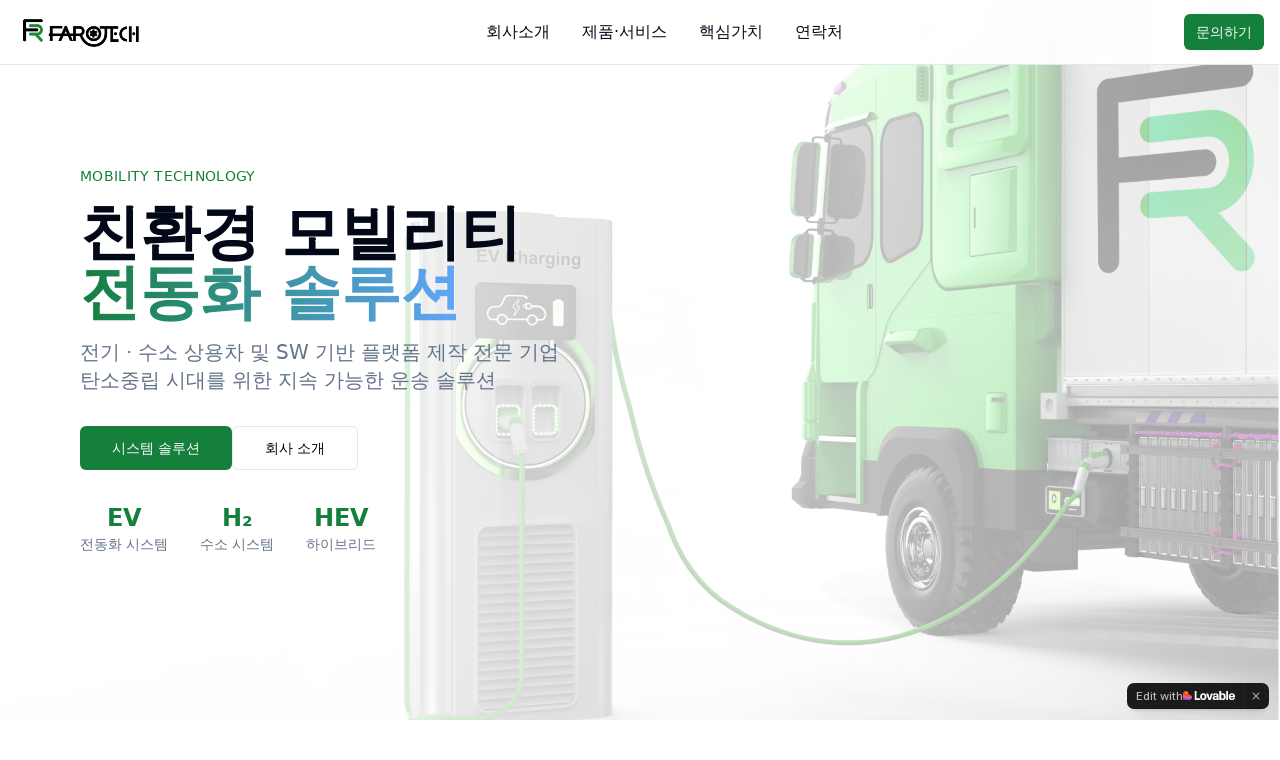

--- FILE ---
content_type: text/javascript; charset=utf-8
request_url: https://farotech.net/assets/index-CcSCtcJF.js
body_size: 103665
content:
var xc=e=>{throw TypeError(e)};var pl=(e,t,n)=>t.has(e)||xc("Cannot "+n);var P=(e,t,n)=>(pl(e,t,"read from private field"),n?n.call(e):t.get(e)),Z=(e,t,n)=>t.has(e)?xc("Cannot add the same private member more than once"):t instanceof WeakSet?t.add(e):t.set(e,n),B=(e,t,n,r)=>(pl(e,t,"write to private field"),r?r.call(e,n):t.set(e,n),n),be=(e,t,n)=>(pl(e,t,"access private method"),n);var gi=(e,t,n,r)=>({set _(o){B(e,t,o,n)},get _(){return P(e,t,r)}});function bg(e,t){for(var n=0;n<t.length;n++){const r=t[n];if(typeof r!="string"&&!Array.isArray(r)){for(const o in r)if(o!=="default"&&!(o in e)){const i=Object.getOwnPropertyDescriptor(r,o);i&&Object.defineProperty(e,o,i.get?i:{enumerable:!0,get:()=>r[o]})}}}return Object.freeze(Object.defineProperty(e,Symbol.toStringTag,{value:"Module"}))}(function(){const t=document.createElement("link").relList;if(t&&t.supports&&t.supports("modulepreload"))return;for(const o of document.querySelectorAll('link[rel="modulepreload"]'))r(o);new MutationObserver(o=>{for(const i of o)if(i.type==="childList")for(const s of i.addedNodes)s.tagName==="LINK"&&s.rel==="modulepreload"&&r(s)}).observe(document,{childList:!0,subtree:!0});function n(o){const i={};return o.integrity&&(i.integrity=o.integrity),o.referrerPolicy&&(i.referrerPolicy=o.referrerPolicy),o.crossOrigin==="use-credentials"?i.credentials="include":o.crossOrigin==="anonymous"?i.credentials="omit":i.credentials="same-origin",i}function r(o){if(o.ep)return;o.ep=!0;const i=n(o);fetch(o.href,i)}})();function Ef(e){return e&&e.__esModule&&Object.prototype.hasOwnProperty.call(e,"default")?e.default:e}var Cf={exports:{}},Ms={},kf={exports:{}},Y={};/**
 * @license React
 * react.production.min.js
 *
 * Copyright (c) Facebook, Inc. and its affiliates.
 *
 * This source code is licensed under the MIT license found in the
 * LICENSE file in the root directory of this source tree.
 */var ii=Symbol.for("react.element"),Pg=Symbol.for("react.portal"),Ng=Symbol.for("react.fragment"),Tg=Symbol.for("react.strict_mode"),Rg=Symbol.for("react.profiler"),jg=Symbol.for("react.provider"),Og=Symbol.for("react.context"),_g=Symbol.for("react.forward_ref"),Ag=Symbol.for("react.suspense"),Mg=Symbol.for("react.memo"),Lg=Symbol.for("react.lazy"),wc=Symbol.iterator;function Ig(e){return e===null||typeof e!="object"?null:(e=wc&&e[wc]||e["@@iterator"],typeof e=="function"?e:null)}var bf={isMounted:function(){return!1},enqueueForceUpdate:function(){},enqueueReplaceState:function(){},enqueueSetState:function(){}},Pf=Object.assign,Nf={};function to(e,t,n){this.props=e,this.context=t,this.refs=Nf,this.updater=n||bf}to.prototype.isReactComponent={};to.prototype.setState=function(e,t){if(typeof e!="object"&&typeof e!="function"&&e!=null)throw Error("setState(...): takes an object of state variables to update or a function which returns an object of state variables.");this.updater.enqueueSetState(this,e,t,"setState")};to.prototype.forceUpdate=function(e){this.updater.enqueueForceUpdate(this,e,"forceUpdate")};function Tf(){}Tf.prototype=to.prototype;function tu(e,t,n){this.props=e,this.context=t,this.refs=Nf,this.updater=n||bf}var nu=tu.prototype=new Tf;nu.constructor=tu;Pf(nu,to.prototype);nu.isPureReactComponent=!0;var Sc=Array.isArray,Rf=Object.prototype.hasOwnProperty,ru={current:null},jf={key:!0,ref:!0,__self:!0,__source:!0};function Of(e,t,n){var r,o={},i=null,s=null;if(t!=null)for(r in t.ref!==void 0&&(s=t.ref),t.key!==void 0&&(i=""+t.key),t)Rf.call(t,r)&&!jf.hasOwnProperty(r)&&(o[r]=t[r]);var l=arguments.length-2;if(l===1)o.children=n;else if(1<l){for(var a=Array(l),u=0;u<l;u++)a[u]=arguments[u+2];o.children=a}if(e&&e.defaultProps)for(r in l=e.defaultProps,l)o[r]===void 0&&(o[r]=l[r]);return{$$typeof:ii,type:e,key:i,ref:s,props:o,_owner:ru.current}}function Dg(e,t){return{$$typeof:ii,type:e.type,key:t,ref:e.ref,props:e.props,_owner:e._owner}}function ou(e){return typeof e=="object"&&e!==null&&e.$$typeof===ii}function zg(e){var t={"=":"=0",":":"=2"};return"$"+e.replace(/[=:]/g,function(n){return t[n]})}var Ec=/\/+/g;function hl(e,t){return typeof e=="object"&&e!==null&&e.key!=null?zg(""+e.key):t.toString(36)}function Fi(e,t,n,r,o){var i=typeof e;(i==="undefined"||i==="boolean")&&(e=null);var s=!1;if(e===null)s=!0;else switch(i){case"string":case"number":s=!0;break;case"object":switch(e.$$typeof){case ii:case Pg:s=!0}}if(s)return s=e,o=o(s),e=r===""?"."+hl(s,0):r,Sc(o)?(n="",e!=null&&(n=e.replace(Ec,"$&/")+"/"),Fi(o,t,n,"",function(u){return u})):o!=null&&(ou(o)&&(o=Dg(o,n+(!o.key||s&&s.key===o.key?"":(""+o.key).replace(Ec,"$&/")+"/")+e)),t.push(o)),1;if(s=0,r=r===""?".":r+":",Sc(e))for(var l=0;l<e.length;l++){i=e[l];var a=r+hl(i,l);s+=Fi(i,t,n,a,o)}else if(a=Ig(e),typeof a=="function")for(e=a.call(e),l=0;!(i=e.next()).done;)i=i.value,a=r+hl(i,l++),s+=Fi(i,t,n,a,o);else if(i==="object")throw t=String(e),Error("Objects are not valid as a React child (found: "+(t==="[object Object]"?"object with keys {"+Object.keys(e).join(", ")+"}":t)+"). If you meant to render a collection of children, use an array instead.");return s}function vi(e,t,n){if(e==null)return e;var r=[],o=0;return Fi(e,r,"","",function(i){return t.call(n,i,o++)}),r}function Fg(e){if(e._status===-1){var t=e._result;t=t(),t.then(function(n){(e._status===0||e._status===-1)&&(e._status=1,e._result=n)},function(n){(e._status===0||e._status===-1)&&(e._status=2,e._result=n)}),e._status===-1&&(e._status=0,e._result=t)}if(e._status===1)return e._result.default;throw e._result}var Le={current:null},$i={transition:null},$g={ReactCurrentDispatcher:Le,ReactCurrentBatchConfig:$i,ReactCurrentOwner:ru};function _f(){throw Error("act(...) is not supported in production builds of React.")}Y.Children={map:vi,forEach:function(e,t,n){vi(e,function(){t.apply(this,arguments)},n)},count:function(e){var t=0;return vi(e,function(){t++}),t},toArray:function(e){return vi(e,function(t){return t})||[]},only:function(e){if(!ou(e))throw Error("React.Children.only expected to receive a single React element child.");return e}};Y.Component=to;Y.Fragment=Ng;Y.Profiler=Rg;Y.PureComponent=tu;Y.StrictMode=Tg;Y.Suspense=Ag;Y.__SECRET_INTERNALS_DO_NOT_USE_OR_YOU_WILL_BE_FIRED=$g;Y.act=_f;Y.cloneElement=function(e,t,n){if(e==null)throw Error("React.cloneElement(...): The argument must be a React element, but you passed "+e+".");var r=Pf({},e.props),o=e.key,i=e.ref,s=e._owner;if(t!=null){if(t.ref!==void 0&&(i=t.ref,s=ru.current),t.key!==void 0&&(o=""+t.key),e.type&&e.type.defaultProps)var l=e.type.defaultProps;for(a in t)Rf.call(t,a)&&!jf.hasOwnProperty(a)&&(r[a]=t[a]===void 0&&l!==void 0?l[a]:t[a])}var a=arguments.length-2;if(a===1)r.children=n;else if(1<a){l=Array(a);for(var u=0;u<a;u++)l[u]=arguments[u+2];r.children=l}return{$$typeof:ii,type:e.type,key:o,ref:i,props:r,_owner:s}};Y.createContext=function(e){return e={$$typeof:Og,_currentValue:e,_currentValue2:e,_threadCount:0,Provider:null,Consumer:null,_defaultValue:null,_globalName:null},e.Provider={$$typeof:jg,_context:e},e.Consumer=e};Y.createElement=Of;Y.createFactory=function(e){var t=Of.bind(null,e);return t.type=e,t};Y.createRef=function(){return{current:null}};Y.forwardRef=function(e){return{$$typeof:_g,render:e}};Y.isValidElement=ou;Y.lazy=function(e){return{$$typeof:Lg,_payload:{_status:-1,_result:e},_init:Fg}};Y.memo=function(e,t){return{$$typeof:Mg,type:e,compare:t===void 0?null:t}};Y.startTransition=function(e){var t=$i.transition;$i.transition={};try{e()}finally{$i.transition=t}};Y.unstable_act=_f;Y.useCallback=function(e,t){return Le.current.useCallback(e,t)};Y.useContext=function(e){return Le.current.useContext(e)};Y.useDebugValue=function(){};Y.useDeferredValue=function(e){return Le.current.useDeferredValue(e)};Y.useEffect=function(e,t){return Le.current.useEffect(e,t)};Y.useId=function(){return Le.current.useId()};Y.useImperativeHandle=function(e,t,n){return Le.current.useImperativeHandle(e,t,n)};Y.useInsertionEffect=function(e,t){return Le.current.useInsertionEffect(e,t)};Y.useLayoutEffect=function(e,t){return Le.current.useLayoutEffect(e,t)};Y.useMemo=function(e,t){return Le.current.useMemo(e,t)};Y.useReducer=function(e,t,n){return Le.current.useReducer(e,t,n)};Y.useRef=function(e){return Le.current.useRef(e)};Y.useState=function(e){return Le.current.useState(e)};Y.useSyncExternalStore=function(e,t,n){return Le.current.useSyncExternalStore(e,t,n)};Y.useTransition=function(){return Le.current.useTransition()};Y.version="18.3.1";kf.exports=Y;var w=kf.exports;const O=Ef(w),Af=bg({__proto__:null,default:O},[w]);/**
 * @license React
 * react-jsx-runtime.production.min.js
 *
 * Copyright (c) Facebook, Inc. and its affiliates.
 *
 * This source code is licensed under the MIT license found in the
 * LICENSE file in the root directory of this source tree.
 */var Ug=w,Bg=Symbol.for("react.element"),Vg=Symbol.for("react.fragment"),Hg=Object.prototype.hasOwnProperty,Wg=Ug.__SECRET_INTERNALS_DO_NOT_USE_OR_YOU_WILL_BE_FIRED.ReactCurrentOwner,Qg={key:!0,ref:!0,__self:!0,__source:!0};function Mf(e,t,n){var r,o={},i=null,s=null;n!==void 0&&(i=""+n),t.key!==void 0&&(i=""+t.key),t.ref!==void 0&&(s=t.ref);for(r in t)Hg.call(t,r)&&!Qg.hasOwnProperty(r)&&(o[r]=t[r]);if(e&&e.defaultProps)for(r in t=e.defaultProps,t)o[r]===void 0&&(o[r]=t[r]);return{$$typeof:Bg,type:e,key:i,ref:s,props:o,_owner:Wg.current}}Ms.Fragment=Vg;Ms.jsx=Mf;Ms.jsxs=Mf;Cf.exports=Ms;var y=Cf.exports,Lf={exports:{}},Ze={},If={exports:{}},Df={};/**
 * @license React
 * scheduler.production.min.js
 *
 * Copyright (c) Facebook, Inc. and its affiliates.
 *
 * This source code is licensed under the MIT license found in the
 * LICENSE file in the root directory of this source tree.
 */(function(e){function t(N,T){var L=N.length;N.push(T);e:for(;0<L;){var H=L-1>>>1,z=N[H];if(0<o(z,T))N[H]=T,N[L]=z,L=H;else break e}}function n(N){return N.length===0?null:N[0]}function r(N){if(N.length===0)return null;var T=N[0],L=N.pop();if(L!==T){N[0]=L;e:for(var H=0,z=N.length,K=z>>>1;H<K;){var X=2*(H+1)-1,he=N[X],ke=X+1,J=N[ke];if(0>o(he,L))ke<z&&0>o(J,he)?(N[H]=J,N[ke]=L,H=ke):(N[H]=he,N[X]=L,H=X);else if(ke<z&&0>o(J,L))N[H]=J,N[ke]=L,H=ke;else break e}}return T}function o(N,T){var L=N.sortIndex-T.sortIndex;return L!==0?L:N.id-T.id}if(typeof performance=="object"&&typeof performance.now=="function"){var i=performance;e.unstable_now=function(){return i.now()}}else{var s=Date,l=s.now();e.unstable_now=function(){return s.now()-l}}var a=[],u=[],c=1,f=null,h=3,d=!1,S=!1,v=!1,x=typeof setTimeout=="function"?setTimeout:null,m=typeof clearTimeout=="function"?clearTimeout:null,p=typeof setImmediate<"u"?setImmediate:null;typeof navigator<"u"&&navigator.scheduling!==void 0&&navigator.scheduling.isInputPending!==void 0&&navigator.scheduling.isInputPending.bind(navigator.scheduling);function g(N){for(var T=n(u);T!==null;){if(T.callback===null)r(u);else if(T.startTime<=N)r(u),T.sortIndex=T.expirationTime,t(a,T);else break;T=n(u)}}function E(N){if(v=!1,g(N),!S)if(n(a)!==null)S=!0,$(C);else{var T=n(u);T!==null&&V(E,T.startTime-N)}}function C(N,T){S=!1,v&&(v=!1,m(R),R=-1),d=!0;var L=h;try{for(g(T),f=n(a);f!==null&&(!(f.expirationTime>T)||N&&!F());){var H=f.callback;if(typeof H=="function"){f.callback=null,h=f.priorityLevel;var z=H(f.expirationTime<=T);T=e.unstable_now(),typeof z=="function"?f.callback=z:f===n(a)&&r(a),g(T)}else r(a);f=n(a)}if(f!==null)var K=!0;else{var X=n(u);X!==null&&V(E,X.startTime-T),K=!1}return K}finally{f=null,h=L,d=!1}}var k=!1,b=null,R=-1,A=5,_=-1;function F(){return!(e.unstable_now()-_<A)}function D(){if(b!==null){var N=e.unstable_now();_=N;var T=!0;try{T=b(!0,N)}finally{T?Q():(k=!1,b=null)}}else k=!1}var Q;if(typeof p=="function")Q=function(){p(D)};else if(typeof MessageChannel<"u"){var M=new MessageChannel,G=M.port2;M.port1.onmessage=D,Q=function(){G.postMessage(null)}}else Q=function(){x(D,0)};function $(N){b=N,k||(k=!0,Q())}function V(N,T){R=x(function(){N(e.unstable_now())},T)}e.unstable_IdlePriority=5,e.unstable_ImmediatePriority=1,e.unstable_LowPriority=4,e.unstable_NormalPriority=3,e.unstable_Profiling=null,e.unstable_UserBlockingPriority=2,e.unstable_cancelCallback=function(N){N.callback=null},e.unstable_continueExecution=function(){S||d||(S=!0,$(C))},e.unstable_forceFrameRate=function(N){0>N||125<N?console.error("forceFrameRate takes a positive int between 0 and 125, forcing frame rates higher than 125 fps is not supported"):A=0<N?Math.floor(1e3/N):5},e.unstable_getCurrentPriorityLevel=function(){return h},e.unstable_getFirstCallbackNode=function(){return n(a)},e.unstable_next=function(N){switch(h){case 1:case 2:case 3:var T=3;break;default:T=h}var L=h;h=T;try{return N()}finally{h=L}},e.unstable_pauseExecution=function(){},e.unstable_requestPaint=function(){},e.unstable_runWithPriority=function(N,T){switch(N){case 1:case 2:case 3:case 4:case 5:break;default:N=3}var L=h;h=N;try{return T()}finally{h=L}},e.unstable_scheduleCallback=function(N,T,L){var H=e.unstable_now();switch(typeof L=="object"&&L!==null?(L=L.delay,L=typeof L=="number"&&0<L?H+L:H):L=H,N){case 1:var z=-1;break;case 2:z=250;break;case 5:z=1073741823;break;case 4:z=1e4;break;default:z=5e3}return z=L+z,N={id:c++,callback:T,priorityLevel:N,startTime:L,expirationTime:z,sortIndex:-1},L>H?(N.sortIndex=L,t(u,N),n(a)===null&&N===n(u)&&(v?(m(R),R=-1):v=!0,V(E,L-H))):(N.sortIndex=z,t(a,N),S||d||(S=!0,$(C))),N},e.unstable_shouldYield=F,e.unstable_wrapCallback=function(N){var T=h;return function(){var L=h;h=T;try{return N.apply(this,arguments)}finally{h=L}}}})(Df);If.exports=Df;var Kg=If.exports;/**
 * @license React
 * react-dom.production.min.js
 *
 * Copyright (c) Facebook, Inc. and its affiliates.
 *
 * This source code is licensed under the MIT license found in the
 * LICENSE file in the root directory of this source tree.
 */var Yg=w,qe=Kg;function j(e){for(var t="https://reactjs.org/docs/error-decoder.html?invariant="+e,n=1;n<arguments.length;n++)t+="&args[]="+encodeURIComponent(arguments[n]);return"Minified React error #"+e+"; visit "+t+" for the full message or use the non-minified dev environment for full errors and additional helpful warnings."}var zf=new Set,Mo={};function sr(e,t){Wr(e,t),Wr(e+"Capture",t)}function Wr(e,t){for(Mo[e]=t,e=0;e<t.length;e++)zf.add(t[e])}var Wt=!(typeof window>"u"||typeof window.document>"u"||typeof window.document.createElement>"u"),Kl=Object.prototype.hasOwnProperty,Gg=/^[:A-Z_a-z\u00C0-\u00D6\u00D8-\u00F6\u00F8-\u02FF\u0370-\u037D\u037F-\u1FFF\u200C-\u200D\u2070-\u218F\u2C00-\u2FEF\u3001-\uD7FF\uF900-\uFDCF\uFDF0-\uFFFD][:A-Z_a-z\u00C0-\u00D6\u00D8-\u00F6\u00F8-\u02FF\u0370-\u037D\u037F-\u1FFF\u200C-\u200D\u2070-\u218F\u2C00-\u2FEF\u3001-\uD7FF\uF900-\uFDCF\uFDF0-\uFFFD\-.0-9\u00B7\u0300-\u036F\u203F-\u2040]*$/,Cc={},kc={};function Xg(e){return Kl.call(kc,e)?!0:Kl.call(Cc,e)?!1:Gg.test(e)?kc[e]=!0:(Cc[e]=!0,!1)}function qg(e,t,n,r){if(n!==null&&n.type===0)return!1;switch(typeof t){case"function":case"symbol":return!0;case"boolean":return r?!1:n!==null?!n.acceptsBooleans:(e=e.toLowerCase().slice(0,5),e!=="data-"&&e!=="aria-");default:return!1}}function Zg(e,t,n,r){if(t===null||typeof t>"u"||qg(e,t,n,r))return!0;if(r)return!1;if(n!==null)switch(n.type){case 3:return!t;case 4:return t===!1;case 5:return isNaN(t);case 6:return isNaN(t)||1>t}return!1}function Ie(e,t,n,r,o,i,s){this.acceptsBooleans=t===2||t===3||t===4,this.attributeName=r,this.attributeNamespace=o,this.mustUseProperty=n,this.propertyName=e,this.type=t,this.sanitizeURL=i,this.removeEmptyString=s}var Ce={};"children dangerouslySetInnerHTML defaultValue defaultChecked innerHTML suppressContentEditableWarning suppressHydrationWarning style".split(" ").forEach(function(e){Ce[e]=new Ie(e,0,!1,e,null,!1,!1)});[["acceptCharset","accept-charset"],["className","class"],["htmlFor","for"],["httpEquiv","http-equiv"]].forEach(function(e){var t=e[0];Ce[t]=new Ie(t,1,!1,e[1],null,!1,!1)});["contentEditable","draggable","spellCheck","value"].forEach(function(e){Ce[e]=new Ie(e,2,!1,e.toLowerCase(),null,!1,!1)});["autoReverse","externalResourcesRequired","focusable","preserveAlpha"].forEach(function(e){Ce[e]=new Ie(e,2,!1,e,null,!1,!1)});"allowFullScreen async autoFocus autoPlay controls default defer disabled disablePictureInPicture disableRemotePlayback formNoValidate hidden loop noModule noValidate open playsInline readOnly required reversed scoped seamless itemScope".split(" ").forEach(function(e){Ce[e]=new Ie(e,3,!1,e.toLowerCase(),null,!1,!1)});["checked","multiple","muted","selected"].forEach(function(e){Ce[e]=new Ie(e,3,!0,e,null,!1,!1)});["capture","download"].forEach(function(e){Ce[e]=new Ie(e,4,!1,e,null,!1,!1)});["cols","rows","size","span"].forEach(function(e){Ce[e]=new Ie(e,6,!1,e,null,!1,!1)});["rowSpan","start"].forEach(function(e){Ce[e]=new Ie(e,5,!1,e.toLowerCase(),null,!1,!1)});var iu=/[\-:]([a-z])/g;function su(e){return e[1].toUpperCase()}"accent-height alignment-baseline arabic-form baseline-shift cap-height clip-path clip-rule color-interpolation color-interpolation-filters color-profile color-rendering dominant-baseline enable-background fill-opacity fill-rule flood-color flood-opacity font-family font-size font-size-adjust font-stretch font-style font-variant font-weight glyph-name glyph-orientation-horizontal glyph-orientation-vertical horiz-adv-x horiz-origin-x image-rendering letter-spacing lighting-color marker-end marker-mid marker-start overline-position overline-thickness paint-order panose-1 pointer-events rendering-intent shape-rendering stop-color stop-opacity strikethrough-position strikethrough-thickness stroke-dasharray stroke-dashoffset stroke-linecap stroke-linejoin stroke-miterlimit stroke-opacity stroke-width text-anchor text-decoration text-rendering underline-position underline-thickness unicode-bidi unicode-range units-per-em v-alphabetic v-hanging v-ideographic v-mathematical vector-effect vert-adv-y vert-origin-x vert-origin-y word-spacing writing-mode xmlns:xlink x-height".split(" ").forEach(function(e){var t=e.replace(iu,su);Ce[t]=new Ie(t,1,!1,e,null,!1,!1)});"xlink:actuate xlink:arcrole xlink:role xlink:show xlink:title xlink:type".split(" ").forEach(function(e){var t=e.replace(iu,su);Ce[t]=new Ie(t,1,!1,e,"http://www.w3.org/1999/xlink",!1,!1)});["xml:base","xml:lang","xml:space"].forEach(function(e){var t=e.replace(iu,su);Ce[t]=new Ie(t,1,!1,e,"http://www.w3.org/XML/1998/namespace",!1,!1)});["tabIndex","crossOrigin"].forEach(function(e){Ce[e]=new Ie(e,1,!1,e.toLowerCase(),null,!1,!1)});Ce.xlinkHref=new Ie("xlinkHref",1,!1,"xlink:href","http://www.w3.org/1999/xlink",!0,!1);["src","href","action","formAction"].forEach(function(e){Ce[e]=new Ie(e,1,!1,e.toLowerCase(),null,!0,!0)});function lu(e,t,n,r){var o=Ce.hasOwnProperty(t)?Ce[t]:null;(o!==null?o.type!==0:r||!(2<t.length)||t[0]!=="o"&&t[0]!=="O"||t[1]!=="n"&&t[1]!=="N")&&(Zg(t,n,o,r)&&(n=null),r||o===null?Xg(t)&&(n===null?e.removeAttribute(t):e.setAttribute(t,""+n)):o.mustUseProperty?e[o.propertyName]=n===null?o.type===3?!1:"":n:(t=o.attributeName,r=o.attributeNamespace,n===null?e.removeAttribute(t):(o=o.type,n=o===3||o===4&&n===!0?"":""+n,r?e.setAttributeNS(r,t,n):e.setAttribute(t,n))))}var qt=Yg.__SECRET_INTERNALS_DO_NOT_USE_OR_YOU_WILL_BE_FIRED,yi=Symbol.for("react.element"),gr=Symbol.for("react.portal"),vr=Symbol.for("react.fragment"),au=Symbol.for("react.strict_mode"),Yl=Symbol.for("react.profiler"),Ff=Symbol.for("react.provider"),$f=Symbol.for("react.context"),uu=Symbol.for("react.forward_ref"),Gl=Symbol.for("react.suspense"),Xl=Symbol.for("react.suspense_list"),cu=Symbol.for("react.memo"),un=Symbol.for("react.lazy"),Uf=Symbol.for("react.offscreen"),bc=Symbol.iterator;function uo(e){return e===null||typeof e!="object"?null:(e=bc&&e[bc]||e["@@iterator"],typeof e=="function"?e:null)}var ce=Object.assign,ml;function wo(e){if(ml===void 0)try{throw Error()}catch(n){var t=n.stack.trim().match(/\n( *(at )?)/);ml=t&&t[1]||""}return`
`+ml+e}var gl=!1;function vl(e,t){if(!e||gl)return"";gl=!0;var n=Error.prepareStackTrace;Error.prepareStackTrace=void 0;try{if(t)if(t=function(){throw Error()},Object.defineProperty(t.prototype,"props",{set:function(){throw Error()}}),typeof Reflect=="object"&&Reflect.construct){try{Reflect.construct(t,[])}catch(u){var r=u}Reflect.construct(e,[],t)}else{try{t.call()}catch(u){r=u}e.call(t.prototype)}else{try{throw Error()}catch(u){r=u}e()}}catch(u){if(u&&r&&typeof u.stack=="string"){for(var o=u.stack.split(`
`),i=r.stack.split(`
`),s=o.length-1,l=i.length-1;1<=s&&0<=l&&o[s]!==i[l];)l--;for(;1<=s&&0<=l;s--,l--)if(o[s]!==i[l]){if(s!==1||l!==1)do if(s--,l--,0>l||o[s]!==i[l]){var a=`
`+o[s].replace(" at new "," at ");return e.displayName&&a.includes("<anonymous>")&&(a=a.replace("<anonymous>",e.displayName)),a}while(1<=s&&0<=l);break}}}finally{gl=!1,Error.prepareStackTrace=n}return(e=e?e.displayName||e.name:"")?wo(e):""}function Jg(e){switch(e.tag){case 5:return wo(e.type);case 16:return wo("Lazy");case 13:return wo("Suspense");case 19:return wo("SuspenseList");case 0:case 2:case 15:return e=vl(e.type,!1),e;case 11:return e=vl(e.type.render,!1),e;case 1:return e=vl(e.type,!0),e;default:return""}}function ql(e){if(e==null)return null;if(typeof e=="function")return e.displayName||e.name||null;if(typeof e=="string")return e;switch(e){case vr:return"Fragment";case gr:return"Portal";case Yl:return"Profiler";case au:return"StrictMode";case Gl:return"Suspense";case Xl:return"SuspenseList"}if(typeof e=="object")switch(e.$$typeof){case $f:return(e.displayName||"Context")+".Consumer";case Ff:return(e._context.displayName||"Context")+".Provider";case uu:var t=e.render;return e=e.displayName,e||(e=t.displayName||t.name||"",e=e!==""?"ForwardRef("+e+")":"ForwardRef"),e;case cu:return t=e.displayName||null,t!==null?t:ql(e.type)||"Memo";case un:t=e._payload,e=e._init;try{return ql(e(t))}catch{}}return null}function ev(e){var t=e.type;switch(e.tag){case 24:return"Cache";case 9:return(t.displayName||"Context")+".Consumer";case 10:return(t._context.displayName||"Context")+".Provider";case 18:return"DehydratedFragment";case 11:return e=t.render,e=e.displayName||e.name||"",t.displayName||(e!==""?"ForwardRef("+e+")":"ForwardRef");case 7:return"Fragment";case 5:return t;case 4:return"Portal";case 3:return"Root";case 6:return"Text";case 16:return ql(t);case 8:return t===au?"StrictMode":"Mode";case 22:return"Offscreen";case 12:return"Profiler";case 21:return"Scope";case 13:return"Suspense";case 19:return"SuspenseList";case 25:return"TracingMarker";case 1:case 0:case 17:case 2:case 14:case 15:if(typeof t=="function")return t.displayName||t.name||null;if(typeof t=="string")return t}return null}function Rn(e){switch(typeof e){case"boolean":case"number":case"string":case"undefined":return e;case"object":return e;default:return""}}function Bf(e){var t=e.type;return(e=e.nodeName)&&e.toLowerCase()==="input"&&(t==="checkbox"||t==="radio")}function tv(e){var t=Bf(e)?"checked":"value",n=Object.getOwnPropertyDescriptor(e.constructor.prototype,t),r=""+e[t];if(!e.hasOwnProperty(t)&&typeof n<"u"&&typeof n.get=="function"&&typeof n.set=="function"){var o=n.get,i=n.set;return Object.defineProperty(e,t,{configurable:!0,get:function(){return o.call(this)},set:function(s){r=""+s,i.call(this,s)}}),Object.defineProperty(e,t,{enumerable:n.enumerable}),{getValue:function(){return r},setValue:function(s){r=""+s},stopTracking:function(){e._valueTracker=null,delete e[t]}}}}function xi(e){e._valueTracker||(e._valueTracker=tv(e))}function Vf(e){if(!e)return!1;var t=e._valueTracker;if(!t)return!0;var n=t.getValue(),r="";return e&&(r=Bf(e)?e.checked?"true":"false":e.value),e=r,e!==n?(t.setValue(e),!0):!1}function es(e){if(e=e||(typeof document<"u"?document:void 0),typeof e>"u")return null;try{return e.activeElement||e.body}catch{return e.body}}function Zl(e,t){var n=t.checked;return ce({},t,{defaultChecked:void 0,defaultValue:void 0,value:void 0,checked:n??e._wrapperState.initialChecked})}function Pc(e,t){var n=t.defaultValue==null?"":t.defaultValue,r=t.checked!=null?t.checked:t.defaultChecked;n=Rn(t.value!=null?t.value:n),e._wrapperState={initialChecked:r,initialValue:n,controlled:t.type==="checkbox"||t.type==="radio"?t.checked!=null:t.value!=null}}function Hf(e,t){t=t.checked,t!=null&&lu(e,"checked",t,!1)}function Jl(e,t){Hf(e,t);var n=Rn(t.value),r=t.type;if(n!=null)r==="number"?(n===0&&e.value===""||e.value!=n)&&(e.value=""+n):e.value!==""+n&&(e.value=""+n);else if(r==="submit"||r==="reset"){e.removeAttribute("value");return}t.hasOwnProperty("value")?ea(e,t.type,n):t.hasOwnProperty("defaultValue")&&ea(e,t.type,Rn(t.defaultValue)),t.checked==null&&t.defaultChecked!=null&&(e.defaultChecked=!!t.defaultChecked)}function Nc(e,t,n){if(t.hasOwnProperty("value")||t.hasOwnProperty("defaultValue")){var r=t.type;if(!(r!=="submit"&&r!=="reset"||t.value!==void 0&&t.value!==null))return;t=""+e._wrapperState.initialValue,n||t===e.value||(e.value=t),e.defaultValue=t}n=e.name,n!==""&&(e.name=""),e.defaultChecked=!!e._wrapperState.initialChecked,n!==""&&(e.name=n)}function ea(e,t,n){(t!=="number"||es(e.ownerDocument)!==e)&&(n==null?e.defaultValue=""+e._wrapperState.initialValue:e.defaultValue!==""+n&&(e.defaultValue=""+n))}var So=Array.isArray;function Tr(e,t,n,r){if(e=e.options,t){t={};for(var o=0;o<n.length;o++)t["$"+n[o]]=!0;for(n=0;n<e.length;n++)o=t.hasOwnProperty("$"+e[n].value),e[n].selected!==o&&(e[n].selected=o),o&&r&&(e[n].defaultSelected=!0)}else{for(n=""+Rn(n),t=null,o=0;o<e.length;o++){if(e[o].value===n){e[o].selected=!0,r&&(e[o].defaultSelected=!0);return}t!==null||e[o].disabled||(t=e[o])}t!==null&&(t.selected=!0)}}function ta(e,t){if(t.dangerouslySetInnerHTML!=null)throw Error(j(91));return ce({},t,{value:void 0,defaultValue:void 0,children:""+e._wrapperState.initialValue})}function Tc(e,t){var n=t.value;if(n==null){if(n=t.children,t=t.defaultValue,n!=null){if(t!=null)throw Error(j(92));if(So(n)){if(1<n.length)throw Error(j(93));n=n[0]}t=n}t==null&&(t=""),n=t}e._wrapperState={initialValue:Rn(n)}}function Wf(e,t){var n=Rn(t.value),r=Rn(t.defaultValue);n!=null&&(n=""+n,n!==e.value&&(e.value=n),t.defaultValue==null&&e.defaultValue!==n&&(e.defaultValue=n)),r!=null&&(e.defaultValue=""+r)}function Rc(e){var t=e.textContent;t===e._wrapperState.initialValue&&t!==""&&t!==null&&(e.value=t)}function Qf(e){switch(e){case"svg":return"http://www.w3.org/2000/svg";case"math":return"http://www.w3.org/1998/Math/MathML";default:return"http://www.w3.org/1999/xhtml"}}function na(e,t){return e==null||e==="http://www.w3.org/1999/xhtml"?Qf(t):e==="http://www.w3.org/2000/svg"&&t==="foreignObject"?"http://www.w3.org/1999/xhtml":e}var wi,Kf=function(e){return typeof MSApp<"u"&&MSApp.execUnsafeLocalFunction?function(t,n,r,o){MSApp.execUnsafeLocalFunction(function(){return e(t,n,r,o)})}:e}(function(e,t){if(e.namespaceURI!=="http://www.w3.org/2000/svg"||"innerHTML"in e)e.innerHTML=t;else{for(wi=wi||document.createElement("div"),wi.innerHTML="<svg>"+t.valueOf().toString()+"</svg>",t=wi.firstChild;e.firstChild;)e.removeChild(e.firstChild);for(;t.firstChild;)e.appendChild(t.firstChild)}});function Lo(e,t){if(t){var n=e.firstChild;if(n&&n===e.lastChild&&n.nodeType===3){n.nodeValue=t;return}}e.textContent=t}var ko={animationIterationCount:!0,aspectRatio:!0,borderImageOutset:!0,borderImageSlice:!0,borderImageWidth:!0,boxFlex:!0,boxFlexGroup:!0,boxOrdinalGroup:!0,columnCount:!0,columns:!0,flex:!0,flexGrow:!0,flexPositive:!0,flexShrink:!0,flexNegative:!0,flexOrder:!0,gridArea:!0,gridRow:!0,gridRowEnd:!0,gridRowSpan:!0,gridRowStart:!0,gridColumn:!0,gridColumnEnd:!0,gridColumnSpan:!0,gridColumnStart:!0,fontWeight:!0,lineClamp:!0,lineHeight:!0,opacity:!0,order:!0,orphans:!0,tabSize:!0,widows:!0,zIndex:!0,zoom:!0,fillOpacity:!0,floodOpacity:!0,stopOpacity:!0,strokeDasharray:!0,strokeDashoffset:!0,strokeMiterlimit:!0,strokeOpacity:!0,strokeWidth:!0},nv=["Webkit","ms","Moz","O"];Object.keys(ko).forEach(function(e){nv.forEach(function(t){t=t+e.charAt(0).toUpperCase()+e.substring(1),ko[t]=ko[e]})});function Yf(e,t,n){return t==null||typeof t=="boolean"||t===""?"":n||typeof t!="number"||t===0||ko.hasOwnProperty(e)&&ko[e]?(""+t).trim():t+"px"}function Gf(e,t){e=e.style;for(var n in t)if(t.hasOwnProperty(n)){var r=n.indexOf("--")===0,o=Yf(n,t[n],r);n==="float"&&(n="cssFloat"),r?e.setProperty(n,o):e[n]=o}}var rv=ce({menuitem:!0},{area:!0,base:!0,br:!0,col:!0,embed:!0,hr:!0,img:!0,input:!0,keygen:!0,link:!0,meta:!0,param:!0,source:!0,track:!0,wbr:!0});function ra(e,t){if(t){if(rv[e]&&(t.children!=null||t.dangerouslySetInnerHTML!=null))throw Error(j(137,e));if(t.dangerouslySetInnerHTML!=null){if(t.children!=null)throw Error(j(60));if(typeof t.dangerouslySetInnerHTML!="object"||!("__html"in t.dangerouslySetInnerHTML))throw Error(j(61))}if(t.style!=null&&typeof t.style!="object")throw Error(j(62))}}function oa(e,t){if(e.indexOf("-")===-1)return typeof t.is=="string";switch(e){case"annotation-xml":case"color-profile":case"font-face":case"font-face-src":case"font-face-uri":case"font-face-format":case"font-face-name":case"missing-glyph":return!1;default:return!0}}var ia=null;function du(e){return e=e.target||e.srcElement||window,e.correspondingUseElement&&(e=e.correspondingUseElement),e.nodeType===3?e.parentNode:e}var sa=null,Rr=null,jr=null;function jc(e){if(e=ai(e)){if(typeof sa!="function")throw Error(j(280));var t=e.stateNode;t&&(t=Fs(t),sa(e.stateNode,e.type,t))}}function Xf(e){Rr?jr?jr.push(e):jr=[e]:Rr=e}function qf(){if(Rr){var e=Rr,t=jr;if(jr=Rr=null,jc(e),t)for(e=0;e<t.length;e++)jc(t[e])}}function Zf(e,t){return e(t)}function Jf(){}var yl=!1;function ep(e,t,n){if(yl)return e(t,n);yl=!0;try{return Zf(e,t,n)}finally{yl=!1,(Rr!==null||jr!==null)&&(Jf(),qf())}}function Io(e,t){var n=e.stateNode;if(n===null)return null;var r=Fs(n);if(r===null)return null;n=r[t];e:switch(t){case"onClick":case"onClickCapture":case"onDoubleClick":case"onDoubleClickCapture":case"onMouseDown":case"onMouseDownCapture":case"onMouseMove":case"onMouseMoveCapture":case"onMouseUp":case"onMouseUpCapture":case"onMouseEnter":(r=!r.disabled)||(e=e.type,r=!(e==="button"||e==="input"||e==="select"||e==="textarea")),e=!r;break e;default:e=!1}if(e)return null;if(n&&typeof n!="function")throw Error(j(231,t,typeof n));return n}var la=!1;if(Wt)try{var co={};Object.defineProperty(co,"passive",{get:function(){la=!0}}),window.addEventListener("test",co,co),window.removeEventListener("test",co,co)}catch{la=!1}function ov(e,t,n,r,o,i,s,l,a){var u=Array.prototype.slice.call(arguments,3);try{t.apply(n,u)}catch(c){this.onError(c)}}var bo=!1,ts=null,ns=!1,aa=null,iv={onError:function(e){bo=!0,ts=e}};function sv(e,t,n,r,o,i,s,l,a){bo=!1,ts=null,ov.apply(iv,arguments)}function lv(e,t,n,r,o,i,s,l,a){if(sv.apply(this,arguments),bo){if(bo){var u=ts;bo=!1,ts=null}else throw Error(j(198));ns||(ns=!0,aa=u)}}function lr(e){var t=e,n=e;if(e.alternate)for(;t.return;)t=t.return;else{e=t;do t=e,t.flags&4098&&(n=t.return),e=t.return;while(e)}return t.tag===3?n:null}function tp(e){if(e.tag===13){var t=e.memoizedState;if(t===null&&(e=e.alternate,e!==null&&(t=e.memoizedState)),t!==null)return t.dehydrated}return null}function Oc(e){if(lr(e)!==e)throw Error(j(188))}function av(e){var t=e.alternate;if(!t){if(t=lr(e),t===null)throw Error(j(188));return t!==e?null:e}for(var n=e,r=t;;){var o=n.return;if(o===null)break;var i=o.alternate;if(i===null){if(r=o.return,r!==null){n=r;continue}break}if(o.child===i.child){for(i=o.child;i;){if(i===n)return Oc(o),e;if(i===r)return Oc(o),t;i=i.sibling}throw Error(j(188))}if(n.return!==r.return)n=o,r=i;else{for(var s=!1,l=o.child;l;){if(l===n){s=!0,n=o,r=i;break}if(l===r){s=!0,r=o,n=i;break}l=l.sibling}if(!s){for(l=i.child;l;){if(l===n){s=!0,n=i,r=o;break}if(l===r){s=!0,r=i,n=o;break}l=l.sibling}if(!s)throw Error(j(189))}}if(n.alternate!==r)throw Error(j(190))}if(n.tag!==3)throw Error(j(188));return n.stateNode.current===n?e:t}function np(e){return e=av(e),e!==null?rp(e):null}function rp(e){if(e.tag===5||e.tag===6)return e;for(e=e.child;e!==null;){var t=rp(e);if(t!==null)return t;e=e.sibling}return null}var op=qe.unstable_scheduleCallback,_c=qe.unstable_cancelCallback,uv=qe.unstable_shouldYield,cv=qe.unstable_requestPaint,pe=qe.unstable_now,dv=qe.unstable_getCurrentPriorityLevel,fu=qe.unstable_ImmediatePriority,ip=qe.unstable_UserBlockingPriority,rs=qe.unstable_NormalPriority,fv=qe.unstable_LowPriority,sp=qe.unstable_IdlePriority,Ls=null,_t=null;function pv(e){if(_t&&typeof _t.onCommitFiberRoot=="function")try{_t.onCommitFiberRoot(Ls,e,void 0,(e.current.flags&128)===128)}catch{}}var xt=Math.clz32?Math.clz32:gv,hv=Math.log,mv=Math.LN2;function gv(e){return e>>>=0,e===0?32:31-(hv(e)/mv|0)|0}var Si=64,Ei=4194304;function Eo(e){switch(e&-e){case 1:return 1;case 2:return 2;case 4:return 4;case 8:return 8;case 16:return 16;case 32:return 32;case 64:case 128:case 256:case 512:case 1024:case 2048:case 4096:case 8192:case 16384:case 32768:case 65536:case 131072:case 262144:case 524288:case 1048576:case 2097152:return e&4194240;case 4194304:case 8388608:case 16777216:case 33554432:case 67108864:return e&130023424;case 134217728:return 134217728;case 268435456:return 268435456;case 536870912:return 536870912;case 1073741824:return 1073741824;default:return e}}function os(e,t){var n=e.pendingLanes;if(n===0)return 0;var r=0,o=e.suspendedLanes,i=e.pingedLanes,s=n&268435455;if(s!==0){var l=s&~o;l!==0?r=Eo(l):(i&=s,i!==0&&(r=Eo(i)))}else s=n&~o,s!==0?r=Eo(s):i!==0&&(r=Eo(i));if(r===0)return 0;if(t!==0&&t!==r&&!(t&o)&&(o=r&-r,i=t&-t,o>=i||o===16&&(i&4194240)!==0))return t;if(r&4&&(r|=n&16),t=e.entangledLanes,t!==0)for(e=e.entanglements,t&=r;0<t;)n=31-xt(t),o=1<<n,r|=e[n],t&=~o;return r}function vv(e,t){switch(e){case 1:case 2:case 4:return t+250;case 8:case 16:case 32:case 64:case 128:case 256:case 512:case 1024:case 2048:case 4096:case 8192:case 16384:case 32768:case 65536:case 131072:case 262144:case 524288:case 1048576:case 2097152:return t+5e3;case 4194304:case 8388608:case 16777216:case 33554432:case 67108864:return-1;case 134217728:case 268435456:case 536870912:case 1073741824:return-1;default:return-1}}function yv(e,t){for(var n=e.suspendedLanes,r=e.pingedLanes,o=e.expirationTimes,i=e.pendingLanes;0<i;){var s=31-xt(i),l=1<<s,a=o[s];a===-1?(!(l&n)||l&r)&&(o[s]=vv(l,t)):a<=t&&(e.expiredLanes|=l),i&=~l}}function ua(e){return e=e.pendingLanes&-1073741825,e!==0?e:e&1073741824?1073741824:0}function lp(){var e=Si;return Si<<=1,!(Si&4194240)&&(Si=64),e}function xl(e){for(var t=[],n=0;31>n;n++)t.push(e);return t}function si(e,t,n){e.pendingLanes|=t,t!==536870912&&(e.suspendedLanes=0,e.pingedLanes=0),e=e.eventTimes,t=31-xt(t),e[t]=n}function xv(e,t){var n=e.pendingLanes&~t;e.pendingLanes=t,e.suspendedLanes=0,e.pingedLanes=0,e.expiredLanes&=t,e.mutableReadLanes&=t,e.entangledLanes&=t,t=e.entanglements;var r=e.eventTimes;for(e=e.expirationTimes;0<n;){var o=31-xt(n),i=1<<o;t[o]=0,r[o]=-1,e[o]=-1,n&=~i}}function pu(e,t){var n=e.entangledLanes|=t;for(e=e.entanglements;n;){var r=31-xt(n),o=1<<r;o&t|e[r]&t&&(e[r]|=t),n&=~o}}var ee=0;function ap(e){return e&=-e,1<e?4<e?e&268435455?16:536870912:4:1}var up,hu,cp,dp,fp,ca=!1,Ci=[],Sn=null,En=null,Cn=null,Do=new Map,zo=new Map,dn=[],wv="mousedown mouseup touchcancel touchend touchstart auxclick dblclick pointercancel pointerdown pointerup dragend dragstart drop compositionend compositionstart keydown keypress keyup input textInput copy cut paste click change contextmenu reset submit".split(" ");function Ac(e,t){switch(e){case"focusin":case"focusout":Sn=null;break;case"dragenter":case"dragleave":En=null;break;case"mouseover":case"mouseout":Cn=null;break;case"pointerover":case"pointerout":Do.delete(t.pointerId);break;case"gotpointercapture":case"lostpointercapture":zo.delete(t.pointerId)}}function fo(e,t,n,r,o,i){return e===null||e.nativeEvent!==i?(e={blockedOn:t,domEventName:n,eventSystemFlags:r,nativeEvent:i,targetContainers:[o]},t!==null&&(t=ai(t),t!==null&&hu(t)),e):(e.eventSystemFlags|=r,t=e.targetContainers,o!==null&&t.indexOf(o)===-1&&t.push(o),e)}function Sv(e,t,n,r,o){switch(t){case"focusin":return Sn=fo(Sn,e,t,n,r,o),!0;case"dragenter":return En=fo(En,e,t,n,r,o),!0;case"mouseover":return Cn=fo(Cn,e,t,n,r,o),!0;case"pointerover":var i=o.pointerId;return Do.set(i,fo(Do.get(i)||null,e,t,n,r,o)),!0;case"gotpointercapture":return i=o.pointerId,zo.set(i,fo(zo.get(i)||null,e,t,n,r,o)),!0}return!1}function pp(e){var t=Vn(e.target);if(t!==null){var n=lr(t);if(n!==null){if(t=n.tag,t===13){if(t=tp(n),t!==null){e.blockedOn=t,fp(e.priority,function(){cp(n)});return}}else if(t===3&&n.stateNode.current.memoizedState.isDehydrated){e.blockedOn=n.tag===3?n.stateNode.containerInfo:null;return}}}e.blockedOn=null}function Ui(e){if(e.blockedOn!==null)return!1;for(var t=e.targetContainers;0<t.length;){var n=da(e.domEventName,e.eventSystemFlags,t[0],e.nativeEvent);if(n===null){n=e.nativeEvent;var r=new n.constructor(n.type,n);ia=r,n.target.dispatchEvent(r),ia=null}else return t=ai(n),t!==null&&hu(t),e.blockedOn=n,!1;t.shift()}return!0}function Mc(e,t,n){Ui(e)&&n.delete(t)}function Ev(){ca=!1,Sn!==null&&Ui(Sn)&&(Sn=null),En!==null&&Ui(En)&&(En=null),Cn!==null&&Ui(Cn)&&(Cn=null),Do.forEach(Mc),zo.forEach(Mc)}function po(e,t){e.blockedOn===t&&(e.blockedOn=null,ca||(ca=!0,qe.unstable_scheduleCallback(qe.unstable_NormalPriority,Ev)))}function Fo(e){function t(o){return po(o,e)}if(0<Ci.length){po(Ci[0],e);for(var n=1;n<Ci.length;n++){var r=Ci[n];r.blockedOn===e&&(r.blockedOn=null)}}for(Sn!==null&&po(Sn,e),En!==null&&po(En,e),Cn!==null&&po(Cn,e),Do.forEach(t),zo.forEach(t),n=0;n<dn.length;n++)r=dn[n],r.blockedOn===e&&(r.blockedOn=null);for(;0<dn.length&&(n=dn[0],n.blockedOn===null);)pp(n),n.blockedOn===null&&dn.shift()}var Or=qt.ReactCurrentBatchConfig,is=!0;function Cv(e,t,n,r){var o=ee,i=Or.transition;Or.transition=null;try{ee=1,mu(e,t,n,r)}finally{ee=o,Or.transition=i}}function kv(e,t,n,r){var o=ee,i=Or.transition;Or.transition=null;try{ee=4,mu(e,t,n,r)}finally{ee=o,Or.transition=i}}function mu(e,t,n,r){if(is){var o=da(e,t,n,r);if(o===null)Rl(e,t,r,ss,n),Ac(e,r);else if(Sv(o,e,t,n,r))r.stopPropagation();else if(Ac(e,r),t&4&&-1<wv.indexOf(e)){for(;o!==null;){var i=ai(o);if(i!==null&&up(i),i=da(e,t,n,r),i===null&&Rl(e,t,r,ss,n),i===o)break;o=i}o!==null&&r.stopPropagation()}else Rl(e,t,r,null,n)}}var ss=null;function da(e,t,n,r){if(ss=null,e=du(r),e=Vn(e),e!==null)if(t=lr(e),t===null)e=null;else if(n=t.tag,n===13){if(e=tp(t),e!==null)return e;e=null}else if(n===3){if(t.stateNode.current.memoizedState.isDehydrated)return t.tag===3?t.stateNode.containerInfo:null;e=null}else t!==e&&(e=null);return ss=e,null}function hp(e){switch(e){case"cancel":case"click":case"close":case"contextmenu":case"copy":case"cut":case"auxclick":case"dblclick":case"dragend":case"dragstart":case"drop":case"focusin":case"focusout":case"input":case"invalid":case"keydown":case"keypress":case"keyup":case"mousedown":case"mouseup":case"paste":case"pause":case"play":case"pointercancel":case"pointerdown":case"pointerup":case"ratechange":case"reset":case"resize":case"seeked":case"submit":case"touchcancel":case"touchend":case"touchstart":case"volumechange":case"change":case"selectionchange":case"textInput":case"compositionstart":case"compositionend":case"compositionupdate":case"beforeblur":case"afterblur":case"beforeinput":case"blur":case"fullscreenchange":case"focus":case"hashchange":case"popstate":case"select":case"selectstart":return 1;case"drag":case"dragenter":case"dragexit":case"dragleave":case"dragover":case"mousemove":case"mouseout":case"mouseover":case"pointermove":case"pointerout":case"pointerover":case"scroll":case"toggle":case"touchmove":case"wheel":case"mouseenter":case"mouseleave":case"pointerenter":case"pointerleave":return 4;case"message":switch(dv()){case fu:return 1;case ip:return 4;case rs:case fv:return 16;case sp:return 536870912;default:return 16}default:return 16}}var yn=null,gu=null,Bi=null;function mp(){if(Bi)return Bi;var e,t=gu,n=t.length,r,o="value"in yn?yn.value:yn.textContent,i=o.length;for(e=0;e<n&&t[e]===o[e];e++);var s=n-e;for(r=1;r<=s&&t[n-r]===o[i-r];r++);return Bi=o.slice(e,1<r?1-r:void 0)}function Vi(e){var t=e.keyCode;return"charCode"in e?(e=e.charCode,e===0&&t===13&&(e=13)):e=t,e===10&&(e=13),32<=e||e===13?e:0}function ki(){return!0}function Lc(){return!1}function Je(e){function t(n,r,o,i,s){this._reactName=n,this._targetInst=o,this.type=r,this.nativeEvent=i,this.target=s,this.currentTarget=null;for(var l in e)e.hasOwnProperty(l)&&(n=e[l],this[l]=n?n(i):i[l]);return this.isDefaultPrevented=(i.defaultPrevented!=null?i.defaultPrevented:i.returnValue===!1)?ki:Lc,this.isPropagationStopped=Lc,this}return ce(t.prototype,{preventDefault:function(){this.defaultPrevented=!0;var n=this.nativeEvent;n&&(n.preventDefault?n.preventDefault():typeof n.returnValue!="unknown"&&(n.returnValue=!1),this.isDefaultPrevented=ki)},stopPropagation:function(){var n=this.nativeEvent;n&&(n.stopPropagation?n.stopPropagation():typeof n.cancelBubble!="unknown"&&(n.cancelBubble=!0),this.isPropagationStopped=ki)},persist:function(){},isPersistent:ki}),t}var no={eventPhase:0,bubbles:0,cancelable:0,timeStamp:function(e){return e.timeStamp||Date.now()},defaultPrevented:0,isTrusted:0},vu=Je(no),li=ce({},no,{view:0,detail:0}),bv=Je(li),wl,Sl,ho,Is=ce({},li,{screenX:0,screenY:0,clientX:0,clientY:0,pageX:0,pageY:0,ctrlKey:0,shiftKey:0,altKey:0,metaKey:0,getModifierState:yu,button:0,buttons:0,relatedTarget:function(e){return e.relatedTarget===void 0?e.fromElement===e.srcElement?e.toElement:e.fromElement:e.relatedTarget},movementX:function(e){return"movementX"in e?e.movementX:(e!==ho&&(ho&&e.type==="mousemove"?(wl=e.screenX-ho.screenX,Sl=e.screenY-ho.screenY):Sl=wl=0,ho=e),wl)},movementY:function(e){return"movementY"in e?e.movementY:Sl}}),Ic=Je(Is),Pv=ce({},Is,{dataTransfer:0}),Nv=Je(Pv),Tv=ce({},li,{relatedTarget:0}),El=Je(Tv),Rv=ce({},no,{animationName:0,elapsedTime:0,pseudoElement:0}),jv=Je(Rv),Ov=ce({},no,{clipboardData:function(e){return"clipboardData"in e?e.clipboardData:window.clipboardData}}),_v=Je(Ov),Av=ce({},no,{data:0}),Dc=Je(Av),Mv={Esc:"Escape",Spacebar:" ",Left:"ArrowLeft",Up:"ArrowUp",Right:"ArrowRight",Down:"ArrowDown",Del:"Delete",Win:"OS",Menu:"ContextMenu",Apps:"ContextMenu",Scroll:"ScrollLock",MozPrintableKey:"Unidentified"},Lv={8:"Backspace",9:"Tab",12:"Clear",13:"Enter",16:"Shift",17:"Control",18:"Alt",19:"Pause",20:"CapsLock",27:"Escape",32:" ",33:"PageUp",34:"PageDown",35:"End",36:"Home",37:"ArrowLeft",38:"ArrowUp",39:"ArrowRight",40:"ArrowDown",45:"Insert",46:"Delete",112:"F1",113:"F2",114:"F3",115:"F4",116:"F5",117:"F6",118:"F7",119:"F8",120:"F9",121:"F10",122:"F11",123:"F12",144:"NumLock",145:"ScrollLock",224:"Meta"},Iv={Alt:"altKey",Control:"ctrlKey",Meta:"metaKey",Shift:"shiftKey"};function Dv(e){var t=this.nativeEvent;return t.getModifierState?t.getModifierState(e):(e=Iv[e])?!!t[e]:!1}function yu(){return Dv}var zv=ce({},li,{key:function(e){if(e.key){var t=Mv[e.key]||e.key;if(t!=="Unidentified")return t}return e.type==="keypress"?(e=Vi(e),e===13?"Enter":String.fromCharCode(e)):e.type==="keydown"||e.type==="keyup"?Lv[e.keyCode]||"Unidentified":""},code:0,location:0,ctrlKey:0,shiftKey:0,altKey:0,metaKey:0,repeat:0,locale:0,getModifierState:yu,charCode:function(e){return e.type==="keypress"?Vi(e):0},keyCode:function(e){return e.type==="keydown"||e.type==="keyup"?e.keyCode:0},which:function(e){return e.type==="keypress"?Vi(e):e.type==="keydown"||e.type==="keyup"?e.keyCode:0}}),Fv=Je(zv),$v=ce({},Is,{pointerId:0,width:0,height:0,pressure:0,tangentialPressure:0,tiltX:0,tiltY:0,twist:0,pointerType:0,isPrimary:0}),zc=Je($v),Uv=ce({},li,{touches:0,targetTouches:0,changedTouches:0,altKey:0,metaKey:0,ctrlKey:0,shiftKey:0,getModifierState:yu}),Bv=Je(Uv),Vv=ce({},no,{propertyName:0,elapsedTime:0,pseudoElement:0}),Hv=Je(Vv),Wv=ce({},Is,{deltaX:function(e){return"deltaX"in e?e.deltaX:"wheelDeltaX"in e?-e.wheelDeltaX:0},deltaY:function(e){return"deltaY"in e?e.deltaY:"wheelDeltaY"in e?-e.wheelDeltaY:"wheelDelta"in e?-e.wheelDelta:0},deltaZ:0,deltaMode:0}),Qv=Je(Wv),Kv=[9,13,27,32],xu=Wt&&"CompositionEvent"in window,Po=null;Wt&&"documentMode"in document&&(Po=document.documentMode);var Yv=Wt&&"TextEvent"in window&&!Po,gp=Wt&&(!xu||Po&&8<Po&&11>=Po),Fc=" ",$c=!1;function vp(e,t){switch(e){case"keyup":return Kv.indexOf(t.keyCode)!==-1;case"keydown":return t.keyCode!==229;case"keypress":case"mousedown":case"focusout":return!0;default:return!1}}function yp(e){return e=e.detail,typeof e=="object"&&"data"in e?e.data:null}var yr=!1;function Gv(e,t){switch(e){case"compositionend":return yp(t);case"keypress":return t.which!==32?null:($c=!0,Fc);case"textInput":return e=t.data,e===Fc&&$c?null:e;default:return null}}function Xv(e,t){if(yr)return e==="compositionend"||!xu&&vp(e,t)?(e=mp(),Bi=gu=yn=null,yr=!1,e):null;switch(e){case"paste":return null;case"keypress":if(!(t.ctrlKey||t.altKey||t.metaKey)||t.ctrlKey&&t.altKey){if(t.char&&1<t.char.length)return t.char;if(t.which)return String.fromCharCode(t.which)}return null;case"compositionend":return gp&&t.locale!=="ko"?null:t.data;default:return null}}var qv={color:!0,date:!0,datetime:!0,"datetime-local":!0,email:!0,month:!0,number:!0,password:!0,range:!0,search:!0,tel:!0,text:!0,time:!0,url:!0,week:!0};function Uc(e){var t=e&&e.nodeName&&e.nodeName.toLowerCase();return t==="input"?!!qv[e.type]:t==="textarea"}function xp(e,t,n,r){Xf(r),t=ls(t,"onChange"),0<t.length&&(n=new vu("onChange","change",null,n,r),e.push({event:n,listeners:t}))}var No=null,$o=null;function Zv(e){jp(e,0)}function Ds(e){var t=Sr(e);if(Vf(t))return e}function Jv(e,t){if(e==="change")return t}var wp=!1;if(Wt){var Cl;if(Wt){var kl="oninput"in document;if(!kl){var Bc=document.createElement("div");Bc.setAttribute("oninput","return;"),kl=typeof Bc.oninput=="function"}Cl=kl}else Cl=!1;wp=Cl&&(!document.documentMode||9<document.documentMode)}function Vc(){No&&(No.detachEvent("onpropertychange",Sp),$o=No=null)}function Sp(e){if(e.propertyName==="value"&&Ds($o)){var t=[];xp(t,$o,e,du(e)),ep(Zv,t)}}function ey(e,t,n){e==="focusin"?(Vc(),No=t,$o=n,No.attachEvent("onpropertychange",Sp)):e==="focusout"&&Vc()}function ty(e){if(e==="selectionchange"||e==="keyup"||e==="keydown")return Ds($o)}function ny(e,t){if(e==="click")return Ds(t)}function ry(e,t){if(e==="input"||e==="change")return Ds(t)}function oy(e,t){return e===t&&(e!==0||1/e===1/t)||e!==e&&t!==t}var St=typeof Object.is=="function"?Object.is:oy;function Uo(e,t){if(St(e,t))return!0;if(typeof e!="object"||e===null||typeof t!="object"||t===null)return!1;var n=Object.keys(e),r=Object.keys(t);if(n.length!==r.length)return!1;for(r=0;r<n.length;r++){var o=n[r];if(!Kl.call(t,o)||!St(e[o],t[o]))return!1}return!0}function Hc(e){for(;e&&e.firstChild;)e=e.firstChild;return e}function Wc(e,t){var n=Hc(e);e=0;for(var r;n;){if(n.nodeType===3){if(r=e+n.textContent.length,e<=t&&r>=t)return{node:n,offset:t-e};e=r}e:{for(;n;){if(n.nextSibling){n=n.nextSibling;break e}n=n.parentNode}n=void 0}n=Hc(n)}}function Ep(e,t){return e&&t?e===t?!0:e&&e.nodeType===3?!1:t&&t.nodeType===3?Ep(e,t.parentNode):"contains"in e?e.contains(t):e.compareDocumentPosition?!!(e.compareDocumentPosition(t)&16):!1:!1}function Cp(){for(var e=window,t=es();t instanceof e.HTMLIFrameElement;){try{var n=typeof t.contentWindow.location.href=="string"}catch{n=!1}if(n)e=t.contentWindow;else break;t=es(e.document)}return t}function wu(e){var t=e&&e.nodeName&&e.nodeName.toLowerCase();return t&&(t==="input"&&(e.type==="text"||e.type==="search"||e.type==="tel"||e.type==="url"||e.type==="password")||t==="textarea"||e.contentEditable==="true")}function iy(e){var t=Cp(),n=e.focusedElem,r=e.selectionRange;if(t!==n&&n&&n.ownerDocument&&Ep(n.ownerDocument.documentElement,n)){if(r!==null&&wu(n)){if(t=r.start,e=r.end,e===void 0&&(e=t),"selectionStart"in n)n.selectionStart=t,n.selectionEnd=Math.min(e,n.value.length);else if(e=(t=n.ownerDocument||document)&&t.defaultView||window,e.getSelection){e=e.getSelection();var o=n.textContent.length,i=Math.min(r.start,o);r=r.end===void 0?i:Math.min(r.end,o),!e.extend&&i>r&&(o=r,r=i,i=o),o=Wc(n,i);var s=Wc(n,r);o&&s&&(e.rangeCount!==1||e.anchorNode!==o.node||e.anchorOffset!==o.offset||e.focusNode!==s.node||e.focusOffset!==s.offset)&&(t=t.createRange(),t.setStart(o.node,o.offset),e.removeAllRanges(),i>r?(e.addRange(t),e.extend(s.node,s.offset)):(t.setEnd(s.node,s.offset),e.addRange(t)))}}for(t=[],e=n;e=e.parentNode;)e.nodeType===1&&t.push({element:e,left:e.scrollLeft,top:e.scrollTop});for(typeof n.focus=="function"&&n.focus(),n=0;n<t.length;n++)e=t[n],e.element.scrollLeft=e.left,e.element.scrollTop=e.top}}var sy=Wt&&"documentMode"in document&&11>=document.documentMode,xr=null,fa=null,To=null,pa=!1;function Qc(e,t,n){var r=n.window===n?n.document:n.nodeType===9?n:n.ownerDocument;pa||xr==null||xr!==es(r)||(r=xr,"selectionStart"in r&&wu(r)?r={start:r.selectionStart,end:r.selectionEnd}:(r=(r.ownerDocument&&r.ownerDocument.defaultView||window).getSelection(),r={anchorNode:r.anchorNode,anchorOffset:r.anchorOffset,focusNode:r.focusNode,focusOffset:r.focusOffset}),To&&Uo(To,r)||(To=r,r=ls(fa,"onSelect"),0<r.length&&(t=new vu("onSelect","select",null,t,n),e.push({event:t,listeners:r}),t.target=xr)))}function bi(e,t){var n={};return n[e.toLowerCase()]=t.toLowerCase(),n["Webkit"+e]="webkit"+t,n["Moz"+e]="moz"+t,n}var wr={animationend:bi("Animation","AnimationEnd"),animationiteration:bi("Animation","AnimationIteration"),animationstart:bi("Animation","AnimationStart"),transitionend:bi("Transition","TransitionEnd")},bl={},kp={};Wt&&(kp=document.createElement("div").style,"AnimationEvent"in window||(delete wr.animationend.animation,delete wr.animationiteration.animation,delete wr.animationstart.animation),"TransitionEvent"in window||delete wr.transitionend.transition);function zs(e){if(bl[e])return bl[e];if(!wr[e])return e;var t=wr[e],n;for(n in t)if(t.hasOwnProperty(n)&&n in kp)return bl[e]=t[n];return e}var bp=zs("animationend"),Pp=zs("animationiteration"),Np=zs("animationstart"),Tp=zs("transitionend"),Rp=new Map,Kc="abort auxClick cancel canPlay canPlayThrough click close contextMenu copy cut drag dragEnd dragEnter dragExit dragLeave dragOver dragStart drop durationChange emptied encrypted ended error gotPointerCapture input invalid keyDown keyPress keyUp load loadedData loadedMetadata loadStart lostPointerCapture mouseDown mouseMove mouseOut mouseOver mouseUp paste pause play playing pointerCancel pointerDown pointerMove pointerOut pointerOver pointerUp progress rateChange reset resize seeked seeking stalled submit suspend timeUpdate touchCancel touchEnd touchStart volumeChange scroll toggle touchMove waiting wheel".split(" ");function Ln(e,t){Rp.set(e,t),sr(t,[e])}for(var Pl=0;Pl<Kc.length;Pl++){var Nl=Kc[Pl],ly=Nl.toLowerCase(),ay=Nl[0].toUpperCase()+Nl.slice(1);Ln(ly,"on"+ay)}Ln(bp,"onAnimationEnd");Ln(Pp,"onAnimationIteration");Ln(Np,"onAnimationStart");Ln("dblclick","onDoubleClick");Ln("focusin","onFocus");Ln("focusout","onBlur");Ln(Tp,"onTransitionEnd");Wr("onMouseEnter",["mouseout","mouseover"]);Wr("onMouseLeave",["mouseout","mouseover"]);Wr("onPointerEnter",["pointerout","pointerover"]);Wr("onPointerLeave",["pointerout","pointerover"]);sr("onChange","change click focusin focusout input keydown keyup selectionchange".split(" "));sr("onSelect","focusout contextmenu dragend focusin keydown keyup mousedown mouseup selectionchange".split(" "));sr("onBeforeInput",["compositionend","keypress","textInput","paste"]);sr("onCompositionEnd","compositionend focusout keydown keypress keyup mousedown".split(" "));sr("onCompositionStart","compositionstart focusout keydown keypress keyup mousedown".split(" "));sr("onCompositionUpdate","compositionupdate focusout keydown keypress keyup mousedown".split(" "));var Co="abort canplay canplaythrough durationchange emptied encrypted ended error loadeddata loadedmetadata loadstart pause play playing progress ratechange resize seeked seeking stalled suspend timeupdate volumechange waiting".split(" "),uy=new Set("cancel close invalid load scroll toggle".split(" ").concat(Co));function Yc(e,t,n){var r=e.type||"unknown-event";e.currentTarget=n,lv(r,t,void 0,e),e.currentTarget=null}function jp(e,t){t=(t&4)!==0;for(var n=0;n<e.length;n++){var r=e[n],o=r.event;r=r.listeners;e:{var i=void 0;if(t)for(var s=r.length-1;0<=s;s--){var l=r[s],a=l.instance,u=l.currentTarget;if(l=l.listener,a!==i&&o.isPropagationStopped())break e;Yc(o,l,u),i=a}else for(s=0;s<r.length;s++){if(l=r[s],a=l.instance,u=l.currentTarget,l=l.listener,a!==i&&o.isPropagationStopped())break e;Yc(o,l,u),i=a}}}if(ns)throw e=aa,ns=!1,aa=null,e}function oe(e,t){var n=t[ya];n===void 0&&(n=t[ya]=new Set);var r=e+"__bubble";n.has(r)||(Op(t,e,2,!1),n.add(r))}function Tl(e,t,n){var r=0;t&&(r|=4),Op(n,e,r,t)}var Pi="_reactListening"+Math.random().toString(36).slice(2);function Bo(e){if(!e[Pi]){e[Pi]=!0,zf.forEach(function(n){n!=="selectionchange"&&(uy.has(n)||Tl(n,!1,e),Tl(n,!0,e))});var t=e.nodeType===9?e:e.ownerDocument;t===null||t[Pi]||(t[Pi]=!0,Tl("selectionchange",!1,t))}}function Op(e,t,n,r){switch(hp(t)){case 1:var o=Cv;break;case 4:o=kv;break;default:o=mu}n=o.bind(null,t,n,e),o=void 0,!la||t!=="touchstart"&&t!=="touchmove"&&t!=="wheel"||(o=!0),r?o!==void 0?e.addEventListener(t,n,{capture:!0,passive:o}):e.addEventListener(t,n,!0):o!==void 0?e.addEventListener(t,n,{passive:o}):e.addEventListener(t,n,!1)}function Rl(e,t,n,r,o){var i=r;if(!(t&1)&&!(t&2)&&r!==null)e:for(;;){if(r===null)return;var s=r.tag;if(s===3||s===4){var l=r.stateNode.containerInfo;if(l===o||l.nodeType===8&&l.parentNode===o)break;if(s===4)for(s=r.return;s!==null;){var a=s.tag;if((a===3||a===4)&&(a=s.stateNode.containerInfo,a===o||a.nodeType===8&&a.parentNode===o))return;s=s.return}for(;l!==null;){if(s=Vn(l),s===null)return;if(a=s.tag,a===5||a===6){r=i=s;continue e}l=l.parentNode}}r=r.return}ep(function(){var u=i,c=du(n),f=[];e:{var h=Rp.get(e);if(h!==void 0){var d=vu,S=e;switch(e){case"keypress":if(Vi(n)===0)break e;case"keydown":case"keyup":d=Fv;break;case"focusin":S="focus",d=El;break;case"focusout":S="blur",d=El;break;case"beforeblur":case"afterblur":d=El;break;case"click":if(n.button===2)break e;case"auxclick":case"dblclick":case"mousedown":case"mousemove":case"mouseup":case"mouseout":case"mouseover":case"contextmenu":d=Ic;break;case"drag":case"dragend":case"dragenter":case"dragexit":case"dragleave":case"dragover":case"dragstart":case"drop":d=Nv;break;case"touchcancel":case"touchend":case"touchmove":case"touchstart":d=Bv;break;case bp:case Pp:case Np:d=jv;break;case Tp:d=Hv;break;case"scroll":d=bv;break;case"wheel":d=Qv;break;case"copy":case"cut":case"paste":d=_v;break;case"gotpointercapture":case"lostpointercapture":case"pointercancel":case"pointerdown":case"pointermove":case"pointerout":case"pointerover":case"pointerup":d=zc}var v=(t&4)!==0,x=!v&&e==="scroll",m=v?h!==null?h+"Capture":null:h;v=[];for(var p=u,g;p!==null;){g=p;var E=g.stateNode;if(g.tag===5&&E!==null&&(g=E,m!==null&&(E=Io(p,m),E!=null&&v.push(Vo(p,E,g)))),x)break;p=p.return}0<v.length&&(h=new d(h,S,null,n,c),f.push({event:h,listeners:v}))}}if(!(t&7)){e:{if(h=e==="mouseover"||e==="pointerover",d=e==="mouseout"||e==="pointerout",h&&n!==ia&&(S=n.relatedTarget||n.fromElement)&&(Vn(S)||S[Qt]))break e;if((d||h)&&(h=c.window===c?c:(h=c.ownerDocument)?h.defaultView||h.parentWindow:window,d?(S=n.relatedTarget||n.toElement,d=u,S=S?Vn(S):null,S!==null&&(x=lr(S),S!==x||S.tag!==5&&S.tag!==6)&&(S=null)):(d=null,S=u),d!==S)){if(v=Ic,E="onMouseLeave",m="onMouseEnter",p="mouse",(e==="pointerout"||e==="pointerover")&&(v=zc,E="onPointerLeave",m="onPointerEnter",p="pointer"),x=d==null?h:Sr(d),g=S==null?h:Sr(S),h=new v(E,p+"leave",d,n,c),h.target=x,h.relatedTarget=g,E=null,Vn(c)===u&&(v=new v(m,p+"enter",S,n,c),v.target=g,v.relatedTarget=x,E=v),x=E,d&&S)t:{for(v=d,m=S,p=0,g=v;g;g=mr(g))p++;for(g=0,E=m;E;E=mr(E))g++;for(;0<p-g;)v=mr(v),p--;for(;0<g-p;)m=mr(m),g--;for(;p--;){if(v===m||m!==null&&v===m.alternate)break t;v=mr(v),m=mr(m)}v=null}else v=null;d!==null&&Gc(f,h,d,v,!1),S!==null&&x!==null&&Gc(f,x,S,v,!0)}}e:{if(h=u?Sr(u):window,d=h.nodeName&&h.nodeName.toLowerCase(),d==="select"||d==="input"&&h.type==="file")var C=Jv;else if(Uc(h))if(wp)C=ry;else{C=ty;var k=ey}else(d=h.nodeName)&&d.toLowerCase()==="input"&&(h.type==="checkbox"||h.type==="radio")&&(C=ny);if(C&&(C=C(e,u))){xp(f,C,n,c);break e}k&&k(e,h,u),e==="focusout"&&(k=h._wrapperState)&&k.controlled&&h.type==="number"&&ea(h,"number",h.value)}switch(k=u?Sr(u):window,e){case"focusin":(Uc(k)||k.contentEditable==="true")&&(xr=k,fa=u,To=null);break;case"focusout":To=fa=xr=null;break;case"mousedown":pa=!0;break;case"contextmenu":case"mouseup":case"dragend":pa=!1,Qc(f,n,c);break;case"selectionchange":if(sy)break;case"keydown":case"keyup":Qc(f,n,c)}var b;if(xu)e:{switch(e){case"compositionstart":var R="onCompositionStart";break e;case"compositionend":R="onCompositionEnd";break e;case"compositionupdate":R="onCompositionUpdate";break e}R=void 0}else yr?vp(e,n)&&(R="onCompositionEnd"):e==="keydown"&&n.keyCode===229&&(R="onCompositionStart");R&&(gp&&n.locale!=="ko"&&(yr||R!=="onCompositionStart"?R==="onCompositionEnd"&&yr&&(b=mp()):(yn=c,gu="value"in yn?yn.value:yn.textContent,yr=!0)),k=ls(u,R),0<k.length&&(R=new Dc(R,e,null,n,c),f.push({event:R,listeners:k}),b?R.data=b:(b=yp(n),b!==null&&(R.data=b)))),(b=Yv?Gv(e,n):Xv(e,n))&&(u=ls(u,"onBeforeInput"),0<u.length&&(c=new Dc("onBeforeInput","beforeinput",null,n,c),f.push({event:c,listeners:u}),c.data=b))}jp(f,t)})}function Vo(e,t,n){return{instance:e,listener:t,currentTarget:n}}function ls(e,t){for(var n=t+"Capture",r=[];e!==null;){var o=e,i=o.stateNode;o.tag===5&&i!==null&&(o=i,i=Io(e,n),i!=null&&r.unshift(Vo(e,i,o)),i=Io(e,t),i!=null&&r.push(Vo(e,i,o))),e=e.return}return r}function mr(e){if(e===null)return null;do e=e.return;while(e&&e.tag!==5);return e||null}function Gc(e,t,n,r,o){for(var i=t._reactName,s=[];n!==null&&n!==r;){var l=n,a=l.alternate,u=l.stateNode;if(a!==null&&a===r)break;l.tag===5&&u!==null&&(l=u,o?(a=Io(n,i),a!=null&&s.unshift(Vo(n,a,l))):o||(a=Io(n,i),a!=null&&s.push(Vo(n,a,l)))),n=n.return}s.length!==0&&e.push({event:t,listeners:s})}var cy=/\r\n?/g,dy=/\u0000|\uFFFD/g;function Xc(e){return(typeof e=="string"?e:""+e).replace(cy,`
`).replace(dy,"")}function Ni(e,t,n){if(t=Xc(t),Xc(e)!==t&&n)throw Error(j(425))}function as(){}var ha=null,ma=null;function ga(e,t){return e==="textarea"||e==="noscript"||typeof t.children=="string"||typeof t.children=="number"||typeof t.dangerouslySetInnerHTML=="object"&&t.dangerouslySetInnerHTML!==null&&t.dangerouslySetInnerHTML.__html!=null}var va=typeof setTimeout=="function"?setTimeout:void 0,fy=typeof clearTimeout=="function"?clearTimeout:void 0,qc=typeof Promise=="function"?Promise:void 0,py=typeof queueMicrotask=="function"?queueMicrotask:typeof qc<"u"?function(e){return qc.resolve(null).then(e).catch(hy)}:va;function hy(e){setTimeout(function(){throw e})}function jl(e,t){var n=t,r=0;do{var o=n.nextSibling;if(e.removeChild(n),o&&o.nodeType===8)if(n=o.data,n==="/$"){if(r===0){e.removeChild(o),Fo(t);return}r--}else n!=="$"&&n!=="$?"&&n!=="$!"||r++;n=o}while(n);Fo(t)}function kn(e){for(;e!=null;e=e.nextSibling){var t=e.nodeType;if(t===1||t===3)break;if(t===8){if(t=e.data,t==="$"||t==="$!"||t==="$?")break;if(t==="/$")return null}}return e}function Zc(e){e=e.previousSibling;for(var t=0;e;){if(e.nodeType===8){var n=e.data;if(n==="$"||n==="$!"||n==="$?"){if(t===0)return e;t--}else n==="/$"&&t++}e=e.previousSibling}return null}var ro=Math.random().toString(36).slice(2),jt="__reactFiber$"+ro,Ho="__reactProps$"+ro,Qt="__reactContainer$"+ro,ya="__reactEvents$"+ro,my="__reactListeners$"+ro,gy="__reactHandles$"+ro;function Vn(e){var t=e[jt];if(t)return t;for(var n=e.parentNode;n;){if(t=n[Qt]||n[jt]){if(n=t.alternate,t.child!==null||n!==null&&n.child!==null)for(e=Zc(e);e!==null;){if(n=e[jt])return n;e=Zc(e)}return t}e=n,n=e.parentNode}return null}function ai(e){return e=e[jt]||e[Qt],!e||e.tag!==5&&e.tag!==6&&e.tag!==13&&e.tag!==3?null:e}function Sr(e){if(e.tag===5||e.tag===6)return e.stateNode;throw Error(j(33))}function Fs(e){return e[Ho]||null}var xa=[],Er=-1;function In(e){return{current:e}}function ie(e){0>Er||(e.current=xa[Er],xa[Er]=null,Er--)}function ne(e,t){Er++,xa[Er]=e.current,e.current=t}var jn={},je=In(jn),$e=In(!1),er=jn;function Qr(e,t){var n=e.type.contextTypes;if(!n)return jn;var r=e.stateNode;if(r&&r.__reactInternalMemoizedUnmaskedChildContext===t)return r.__reactInternalMemoizedMaskedChildContext;var o={},i;for(i in n)o[i]=t[i];return r&&(e=e.stateNode,e.__reactInternalMemoizedUnmaskedChildContext=t,e.__reactInternalMemoizedMaskedChildContext=o),o}function Ue(e){return e=e.childContextTypes,e!=null}function us(){ie($e),ie(je)}function Jc(e,t,n){if(je.current!==jn)throw Error(j(168));ne(je,t),ne($e,n)}function _p(e,t,n){var r=e.stateNode;if(t=t.childContextTypes,typeof r.getChildContext!="function")return n;r=r.getChildContext();for(var o in r)if(!(o in t))throw Error(j(108,ev(e)||"Unknown",o));return ce({},n,r)}function cs(e){return e=(e=e.stateNode)&&e.__reactInternalMemoizedMergedChildContext||jn,er=je.current,ne(je,e),ne($e,$e.current),!0}function ed(e,t,n){var r=e.stateNode;if(!r)throw Error(j(169));n?(e=_p(e,t,er),r.__reactInternalMemoizedMergedChildContext=e,ie($e),ie(je),ne(je,e)):ie($e),ne($e,n)}var $t=null,$s=!1,Ol=!1;function Ap(e){$t===null?$t=[e]:$t.push(e)}function vy(e){$s=!0,Ap(e)}function Dn(){if(!Ol&&$t!==null){Ol=!0;var e=0,t=ee;try{var n=$t;for(ee=1;e<n.length;e++){var r=n[e];do r=r(!0);while(r!==null)}$t=null,$s=!1}catch(o){throw $t!==null&&($t=$t.slice(e+1)),op(fu,Dn),o}finally{ee=t,Ol=!1}}return null}var Cr=[],kr=0,ds=null,fs=0,nt=[],rt=0,tr=null,Bt=1,Vt="";function Un(e,t){Cr[kr++]=fs,Cr[kr++]=ds,ds=e,fs=t}function Mp(e,t,n){nt[rt++]=Bt,nt[rt++]=Vt,nt[rt++]=tr,tr=e;var r=Bt;e=Vt;var o=32-xt(r)-1;r&=~(1<<o),n+=1;var i=32-xt(t)+o;if(30<i){var s=o-o%5;i=(r&(1<<s)-1).toString(32),r>>=s,o-=s,Bt=1<<32-xt(t)+o|n<<o|r,Vt=i+e}else Bt=1<<i|n<<o|r,Vt=e}function Su(e){e.return!==null&&(Un(e,1),Mp(e,1,0))}function Eu(e){for(;e===ds;)ds=Cr[--kr],Cr[kr]=null,fs=Cr[--kr],Cr[kr]=null;for(;e===tr;)tr=nt[--rt],nt[rt]=null,Vt=nt[--rt],nt[rt]=null,Bt=nt[--rt],nt[rt]=null}var Ge=null,Ye=null,le=!1,yt=null;function Lp(e,t){var n=ot(5,null,null,0);n.elementType="DELETED",n.stateNode=t,n.return=e,t=e.deletions,t===null?(e.deletions=[n],e.flags|=16):t.push(n)}function td(e,t){switch(e.tag){case 5:var n=e.type;return t=t.nodeType!==1||n.toLowerCase()!==t.nodeName.toLowerCase()?null:t,t!==null?(e.stateNode=t,Ge=e,Ye=kn(t.firstChild),!0):!1;case 6:return t=e.pendingProps===""||t.nodeType!==3?null:t,t!==null?(e.stateNode=t,Ge=e,Ye=null,!0):!1;case 13:return t=t.nodeType!==8?null:t,t!==null?(n=tr!==null?{id:Bt,overflow:Vt}:null,e.memoizedState={dehydrated:t,treeContext:n,retryLane:1073741824},n=ot(18,null,null,0),n.stateNode=t,n.return=e,e.child=n,Ge=e,Ye=null,!0):!1;default:return!1}}function wa(e){return(e.mode&1)!==0&&(e.flags&128)===0}function Sa(e){if(le){var t=Ye;if(t){var n=t;if(!td(e,t)){if(wa(e))throw Error(j(418));t=kn(n.nextSibling);var r=Ge;t&&td(e,t)?Lp(r,n):(e.flags=e.flags&-4097|2,le=!1,Ge=e)}}else{if(wa(e))throw Error(j(418));e.flags=e.flags&-4097|2,le=!1,Ge=e}}}function nd(e){for(e=e.return;e!==null&&e.tag!==5&&e.tag!==3&&e.tag!==13;)e=e.return;Ge=e}function Ti(e){if(e!==Ge)return!1;if(!le)return nd(e),le=!0,!1;var t;if((t=e.tag!==3)&&!(t=e.tag!==5)&&(t=e.type,t=t!=="head"&&t!=="body"&&!ga(e.type,e.memoizedProps)),t&&(t=Ye)){if(wa(e))throw Ip(),Error(j(418));for(;t;)Lp(e,t),t=kn(t.nextSibling)}if(nd(e),e.tag===13){if(e=e.memoizedState,e=e!==null?e.dehydrated:null,!e)throw Error(j(317));e:{for(e=e.nextSibling,t=0;e;){if(e.nodeType===8){var n=e.data;if(n==="/$"){if(t===0){Ye=kn(e.nextSibling);break e}t--}else n!=="$"&&n!=="$!"&&n!=="$?"||t++}e=e.nextSibling}Ye=null}}else Ye=Ge?kn(e.stateNode.nextSibling):null;return!0}function Ip(){for(var e=Ye;e;)e=kn(e.nextSibling)}function Kr(){Ye=Ge=null,le=!1}function Cu(e){yt===null?yt=[e]:yt.push(e)}var yy=qt.ReactCurrentBatchConfig;function mo(e,t,n){if(e=n.ref,e!==null&&typeof e!="function"&&typeof e!="object"){if(n._owner){if(n=n._owner,n){if(n.tag!==1)throw Error(j(309));var r=n.stateNode}if(!r)throw Error(j(147,e));var o=r,i=""+e;return t!==null&&t.ref!==null&&typeof t.ref=="function"&&t.ref._stringRef===i?t.ref:(t=function(s){var l=o.refs;s===null?delete l[i]:l[i]=s},t._stringRef=i,t)}if(typeof e!="string")throw Error(j(284));if(!n._owner)throw Error(j(290,e))}return e}function Ri(e,t){throw e=Object.prototype.toString.call(t),Error(j(31,e==="[object Object]"?"object with keys {"+Object.keys(t).join(", ")+"}":e))}function rd(e){var t=e._init;return t(e._payload)}function Dp(e){function t(m,p){if(e){var g=m.deletions;g===null?(m.deletions=[p],m.flags|=16):g.push(p)}}function n(m,p){if(!e)return null;for(;p!==null;)t(m,p),p=p.sibling;return null}function r(m,p){for(m=new Map;p!==null;)p.key!==null?m.set(p.key,p):m.set(p.index,p),p=p.sibling;return m}function o(m,p){return m=Tn(m,p),m.index=0,m.sibling=null,m}function i(m,p,g){return m.index=g,e?(g=m.alternate,g!==null?(g=g.index,g<p?(m.flags|=2,p):g):(m.flags|=2,p)):(m.flags|=1048576,p)}function s(m){return e&&m.alternate===null&&(m.flags|=2),m}function l(m,p,g,E){return p===null||p.tag!==6?(p=zl(g,m.mode,E),p.return=m,p):(p=o(p,g),p.return=m,p)}function a(m,p,g,E){var C=g.type;return C===vr?c(m,p,g.props.children,E,g.key):p!==null&&(p.elementType===C||typeof C=="object"&&C!==null&&C.$$typeof===un&&rd(C)===p.type)?(E=o(p,g.props),E.ref=mo(m,p,g),E.return=m,E):(E=Xi(g.type,g.key,g.props,null,m.mode,E),E.ref=mo(m,p,g),E.return=m,E)}function u(m,p,g,E){return p===null||p.tag!==4||p.stateNode.containerInfo!==g.containerInfo||p.stateNode.implementation!==g.implementation?(p=Fl(g,m.mode,E),p.return=m,p):(p=o(p,g.children||[]),p.return=m,p)}function c(m,p,g,E,C){return p===null||p.tag!==7?(p=Jn(g,m.mode,E,C),p.return=m,p):(p=o(p,g),p.return=m,p)}function f(m,p,g){if(typeof p=="string"&&p!==""||typeof p=="number")return p=zl(""+p,m.mode,g),p.return=m,p;if(typeof p=="object"&&p!==null){switch(p.$$typeof){case yi:return g=Xi(p.type,p.key,p.props,null,m.mode,g),g.ref=mo(m,null,p),g.return=m,g;case gr:return p=Fl(p,m.mode,g),p.return=m,p;case un:var E=p._init;return f(m,E(p._payload),g)}if(So(p)||uo(p))return p=Jn(p,m.mode,g,null),p.return=m,p;Ri(m,p)}return null}function h(m,p,g,E){var C=p!==null?p.key:null;if(typeof g=="string"&&g!==""||typeof g=="number")return C!==null?null:l(m,p,""+g,E);if(typeof g=="object"&&g!==null){switch(g.$$typeof){case yi:return g.key===C?a(m,p,g,E):null;case gr:return g.key===C?u(m,p,g,E):null;case un:return C=g._init,h(m,p,C(g._payload),E)}if(So(g)||uo(g))return C!==null?null:c(m,p,g,E,null);Ri(m,g)}return null}function d(m,p,g,E,C){if(typeof E=="string"&&E!==""||typeof E=="number")return m=m.get(g)||null,l(p,m,""+E,C);if(typeof E=="object"&&E!==null){switch(E.$$typeof){case yi:return m=m.get(E.key===null?g:E.key)||null,a(p,m,E,C);case gr:return m=m.get(E.key===null?g:E.key)||null,u(p,m,E,C);case un:var k=E._init;return d(m,p,g,k(E._payload),C)}if(So(E)||uo(E))return m=m.get(g)||null,c(p,m,E,C,null);Ri(p,E)}return null}function S(m,p,g,E){for(var C=null,k=null,b=p,R=p=0,A=null;b!==null&&R<g.length;R++){b.index>R?(A=b,b=null):A=b.sibling;var _=h(m,b,g[R],E);if(_===null){b===null&&(b=A);break}e&&b&&_.alternate===null&&t(m,b),p=i(_,p,R),k===null?C=_:k.sibling=_,k=_,b=A}if(R===g.length)return n(m,b),le&&Un(m,R),C;if(b===null){for(;R<g.length;R++)b=f(m,g[R],E),b!==null&&(p=i(b,p,R),k===null?C=b:k.sibling=b,k=b);return le&&Un(m,R),C}for(b=r(m,b);R<g.length;R++)A=d(b,m,R,g[R],E),A!==null&&(e&&A.alternate!==null&&b.delete(A.key===null?R:A.key),p=i(A,p,R),k===null?C=A:k.sibling=A,k=A);return e&&b.forEach(function(F){return t(m,F)}),le&&Un(m,R),C}function v(m,p,g,E){var C=uo(g);if(typeof C!="function")throw Error(j(150));if(g=C.call(g),g==null)throw Error(j(151));for(var k=C=null,b=p,R=p=0,A=null,_=g.next();b!==null&&!_.done;R++,_=g.next()){b.index>R?(A=b,b=null):A=b.sibling;var F=h(m,b,_.value,E);if(F===null){b===null&&(b=A);break}e&&b&&F.alternate===null&&t(m,b),p=i(F,p,R),k===null?C=F:k.sibling=F,k=F,b=A}if(_.done)return n(m,b),le&&Un(m,R),C;if(b===null){for(;!_.done;R++,_=g.next())_=f(m,_.value,E),_!==null&&(p=i(_,p,R),k===null?C=_:k.sibling=_,k=_);return le&&Un(m,R),C}for(b=r(m,b);!_.done;R++,_=g.next())_=d(b,m,R,_.value,E),_!==null&&(e&&_.alternate!==null&&b.delete(_.key===null?R:_.key),p=i(_,p,R),k===null?C=_:k.sibling=_,k=_);return e&&b.forEach(function(D){return t(m,D)}),le&&Un(m,R),C}function x(m,p,g,E){if(typeof g=="object"&&g!==null&&g.type===vr&&g.key===null&&(g=g.props.children),typeof g=="object"&&g!==null){switch(g.$$typeof){case yi:e:{for(var C=g.key,k=p;k!==null;){if(k.key===C){if(C=g.type,C===vr){if(k.tag===7){n(m,k.sibling),p=o(k,g.props.children),p.return=m,m=p;break e}}else if(k.elementType===C||typeof C=="object"&&C!==null&&C.$$typeof===un&&rd(C)===k.type){n(m,k.sibling),p=o(k,g.props),p.ref=mo(m,k,g),p.return=m,m=p;break e}n(m,k);break}else t(m,k);k=k.sibling}g.type===vr?(p=Jn(g.props.children,m.mode,E,g.key),p.return=m,m=p):(E=Xi(g.type,g.key,g.props,null,m.mode,E),E.ref=mo(m,p,g),E.return=m,m=E)}return s(m);case gr:e:{for(k=g.key;p!==null;){if(p.key===k)if(p.tag===4&&p.stateNode.containerInfo===g.containerInfo&&p.stateNode.implementation===g.implementation){n(m,p.sibling),p=o(p,g.children||[]),p.return=m,m=p;break e}else{n(m,p);break}else t(m,p);p=p.sibling}p=Fl(g,m.mode,E),p.return=m,m=p}return s(m);case un:return k=g._init,x(m,p,k(g._payload),E)}if(So(g))return S(m,p,g,E);if(uo(g))return v(m,p,g,E);Ri(m,g)}return typeof g=="string"&&g!==""||typeof g=="number"?(g=""+g,p!==null&&p.tag===6?(n(m,p.sibling),p=o(p,g),p.return=m,m=p):(n(m,p),p=zl(g,m.mode,E),p.return=m,m=p),s(m)):n(m,p)}return x}var Yr=Dp(!0),zp=Dp(!1),ps=In(null),hs=null,br=null,ku=null;function bu(){ku=br=hs=null}function Pu(e){var t=ps.current;ie(ps),e._currentValue=t}function Ea(e,t,n){for(;e!==null;){var r=e.alternate;if((e.childLanes&t)!==t?(e.childLanes|=t,r!==null&&(r.childLanes|=t)):r!==null&&(r.childLanes&t)!==t&&(r.childLanes|=t),e===n)break;e=e.return}}function _r(e,t){hs=e,ku=br=null,e=e.dependencies,e!==null&&e.firstContext!==null&&(e.lanes&t&&(Fe=!0),e.firstContext=null)}function st(e){var t=e._currentValue;if(ku!==e)if(e={context:e,memoizedValue:t,next:null},br===null){if(hs===null)throw Error(j(308));br=e,hs.dependencies={lanes:0,firstContext:e}}else br=br.next=e;return t}var Hn=null;function Nu(e){Hn===null?Hn=[e]:Hn.push(e)}function Fp(e,t,n,r){var o=t.interleaved;return o===null?(n.next=n,Nu(t)):(n.next=o.next,o.next=n),t.interleaved=n,Kt(e,r)}function Kt(e,t){e.lanes|=t;var n=e.alternate;for(n!==null&&(n.lanes|=t),n=e,e=e.return;e!==null;)e.childLanes|=t,n=e.alternate,n!==null&&(n.childLanes|=t),n=e,e=e.return;return n.tag===3?n.stateNode:null}var cn=!1;function Tu(e){e.updateQueue={baseState:e.memoizedState,firstBaseUpdate:null,lastBaseUpdate:null,shared:{pending:null,interleaved:null,lanes:0},effects:null}}function $p(e,t){e=e.updateQueue,t.updateQueue===e&&(t.updateQueue={baseState:e.baseState,firstBaseUpdate:e.firstBaseUpdate,lastBaseUpdate:e.lastBaseUpdate,shared:e.shared,effects:e.effects})}function Ht(e,t){return{eventTime:e,lane:t,tag:0,payload:null,callback:null,next:null}}function bn(e,t,n){var r=e.updateQueue;if(r===null)return null;if(r=r.shared,q&2){var o=r.pending;return o===null?t.next=t:(t.next=o.next,o.next=t),r.pending=t,Kt(e,n)}return o=r.interleaved,o===null?(t.next=t,Nu(r)):(t.next=o.next,o.next=t),r.interleaved=t,Kt(e,n)}function Hi(e,t,n){if(t=t.updateQueue,t!==null&&(t=t.shared,(n&4194240)!==0)){var r=t.lanes;r&=e.pendingLanes,n|=r,t.lanes=n,pu(e,n)}}function od(e,t){var n=e.updateQueue,r=e.alternate;if(r!==null&&(r=r.updateQueue,n===r)){var o=null,i=null;if(n=n.firstBaseUpdate,n!==null){do{var s={eventTime:n.eventTime,lane:n.lane,tag:n.tag,payload:n.payload,callback:n.callback,next:null};i===null?o=i=s:i=i.next=s,n=n.next}while(n!==null);i===null?o=i=t:i=i.next=t}else o=i=t;n={baseState:r.baseState,firstBaseUpdate:o,lastBaseUpdate:i,shared:r.shared,effects:r.effects},e.updateQueue=n;return}e=n.lastBaseUpdate,e===null?n.firstBaseUpdate=t:e.next=t,n.lastBaseUpdate=t}function ms(e,t,n,r){var o=e.updateQueue;cn=!1;var i=o.firstBaseUpdate,s=o.lastBaseUpdate,l=o.shared.pending;if(l!==null){o.shared.pending=null;var a=l,u=a.next;a.next=null,s===null?i=u:s.next=u,s=a;var c=e.alternate;c!==null&&(c=c.updateQueue,l=c.lastBaseUpdate,l!==s&&(l===null?c.firstBaseUpdate=u:l.next=u,c.lastBaseUpdate=a))}if(i!==null){var f=o.baseState;s=0,c=u=a=null,l=i;do{var h=l.lane,d=l.eventTime;if((r&h)===h){c!==null&&(c=c.next={eventTime:d,lane:0,tag:l.tag,payload:l.payload,callback:l.callback,next:null});e:{var S=e,v=l;switch(h=t,d=n,v.tag){case 1:if(S=v.payload,typeof S=="function"){f=S.call(d,f,h);break e}f=S;break e;case 3:S.flags=S.flags&-65537|128;case 0:if(S=v.payload,h=typeof S=="function"?S.call(d,f,h):S,h==null)break e;f=ce({},f,h);break e;case 2:cn=!0}}l.callback!==null&&l.lane!==0&&(e.flags|=64,h=o.effects,h===null?o.effects=[l]:h.push(l))}else d={eventTime:d,lane:h,tag:l.tag,payload:l.payload,callback:l.callback,next:null},c===null?(u=c=d,a=f):c=c.next=d,s|=h;if(l=l.next,l===null){if(l=o.shared.pending,l===null)break;h=l,l=h.next,h.next=null,o.lastBaseUpdate=h,o.shared.pending=null}}while(!0);if(c===null&&(a=f),o.baseState=a,o.firstBaseUpdate=u,o.lastBaseUpdate=c,t=o.shared.interleaved,t!==null){o=t;do s|=o.lane,o=o.next;while(o!==t)}else i===null&&(o.shared.lanes=0);rr|=s,e.lanes=s,e.memoizedState=f}}function id(e,t,n){if(e=t.effects,t.effects=null,e!==null)for(t=0;t<e.length;t++){var r=e[t],o=r.callback;if(o!==null){if(r.callback=null,r=n,typeof o!="function")throw Error(j(191,o));o.call(r)}}}var ui={},At=In(ui),Wo=In(ui),Qo=In(ui);function Wn(e){if(e===ui)throw Error(j(174));return e}function Ru(e,t){switch(ne(Qo,t),ne(Wo,e),ne(At,ui),e=t.nodeType,e){case 9:case 11:t=(t=t.documentElement)?t.namespaceURI:na(null,"");break;default:e=e===8?t.parentNode:t,t=e.namespaceURI||null,e=e.tagName,t=na(t,e)}ie(At),ne(At,t)}function Gr(){ie(At),ie(Wo),ie(Qo)}function Up(e){Wn(Qo.current);var t=Wn(At.current),n=na(t,e.type);t!==n&&(ne(Wo,e),ne(At,n))}function ju(e){Wo.current===e&&(ie(At),ie(Wo))}var ae=In(0);function gs(e){for(var t=e;t!==null;){if(t.tag===13){var n=t.memoizedState;if(n!==null&&(n=n.dehydrated,n===null||n.data==="$?"||n.data==="$!"))return t}else if(t.tag===19&&t.memoizedProps.revealOrder!==void 0){if(t.flags&128)return t}else if(t.child!==null){t.child.return=t,t=t.child;continue}if(t===e)break;for(;t.sibling===null;){if(t.return===null||t.return===e)return null;t=t.return}t.sibling.return=t.return,t=t.sibling}return null}var _l=[];function Ou(){for(var e=0;e<_l.length;e++)_l[e]._workInProgressVersionPrimary=null;_l.length=0}var Wi=qt.ReactCurrentDispatcher,Al=qt.ReactCurrentBatchConfig,nr=0,ue=null,ge=null,xe=null,vs=!1,Ro=!1,Ko=0,xy=0;function Pe(){throw Error(j(321))}function _u(e,t){if(t===null)return!1;for(var n=0;n<t.length&&n<e.length;n++)if(!St(e[n],t[n]))return!1;return!0}function Au(e,t,n,r,o,i){if(nr=i,ue=t,t.memoizedState=null,t.updateQueue=null,t.lanes=0,Wi.current=e===null||e.memoizedState===null?Cy:ky,e=n(r,o),Ro){i=0;do{if(Ro=!1,Ko=0,25<=i)throw Error(j(301));i+=1,xe=ge=null,t.updateQueue=null,Wi.current=by,e=n(r,o)}while(Ro)}if(Wi.current=ys,t=ge!==null&&ge.next!==null,nr=0,xe=ge=ue=null,vs=!1,t)throw Error(j(300));return e}function Mu(){var e=Ko!==0;return Ko=0,e}function Pt(){var e={memoizedState:null,baseState:null,baseQueue:null,queue:null,next:null};return xe===null?ue.memoizedState=xe=e:xe=xe.next=e,xe}function lt(){if(ge===null){var e=ue.alternate;e=e!==null?e.memoizedState:null}else e=ge.next;var t=xe===null?ue.memoizedState:xe.next;if(t!==null)xe=t,ge=e;else{if(e===null)throw Error(j(310));ge=e,e={memoizedState:ge.memoizedState,baseState:ge.baseState,baseQueue:ge.baseQueue,queue:ge.queue,next:null},xe===null?ue.memoizedState=xe=e:xe=xe.next=e}return xe}function Yo(e,t){return typeof t=="function"?t(e):t}function Ml(e){var t=lt(),n=t.queue;if(n===null)throw Error(j(311));n.lastRenderedReducer=e;var r=ge,o=r.baseQueue,i=n.pending;if(i!==null){if(o!==null){var s=o.next;o.next=i.next,i.next=s}r.baseQueue=o=i,n.pending=null}if(o!==null){i=o.next,r=r.baseState;var l=s=null,a=null,u=i;do{var c=u.lane;if((nr&c)===c)a!==null&&(a=a.next={lane:0,action:u.action,hasEagerState:u.hasEagerState,eagerState:u.eagerState,next:null}),r=u.hasEagerState?u.eagerState:e(r,u.action);else{var f={lane:c,action:u.action,hasEagerState:u.hasEagerState,eagerState:u.eagerState,next:null};a===null?(l=a=f,s=r):a=a.next=f,ue.lanes|=c,rr|=c}u=u.next}while(u!==null&&u!==i);a===null?s=r:a.next=l,St(r,t.memoizedState)||(Fe=!0),t.memoizedState=r,t.baseState=s,t.baseQueue=a,n.lastRenderedState=r}if(e=n.interleaved,e!==null){o=e;do i=o.lane,ue.lanes|=i,rr|=i,o=o.next;while(o!==e)}else o===null&&(n.lanes=0);return[t.memoizedState,n.dispatch]}function Ll(e){var t=lt(),n=t.queue;if(n===null)throw Error(j(311));n.lastRenderedReducer=e;var r=n.dispatch,o=n.pending,i=t.memoizedState;if(o!==null){n.pending=null;var s=o=o.next;do i=e(i,s.action),s=s.next;while(s!==o);St(i,t.memoizedState)||(Fe=!0),t.memoizedState=i,t.baseQueue===null&&(t.baseState=i),n.lastRenderedState=i}return[i,r]}function Bp(){}function Vp(e,t){var n=ue,r=lt(),o=t(),i=!St(r.memoizedState,o);if(i&&(r.memoizedState=o,Fe=!0),r=r.queue,Lu(Qp.bind(null,n,r,e),[e]),r.getSnapshot!==t||i||xe!==null&&xe.memoizedState.tag&1){if(n.flags|=2048,Go(9,Wp.bind(null,n,r,o,t),void 0,null),we===null)throw Error(j(349));nr&30||Hp(n,t,o)}return o}function Hp(e,t,n){e.flags|=16384,e={getSnapshot:t,value:n},t=ue.updateQueue,t===null?(t={lastEffect:null,stores:null},ue.updateQueue=t,t.stores=[e]):(n=t.stores,n===null?t.stores=[e]:n.push(e))}function Wp(e,t,n,r){t.value=n,t.getSnapshot=r,Kp(t)&&Yp(e)}function Qp(e,t,n){return n(function(){Kp(t)&&Yp(e)})}function Kp(e){var t=e.getSnapshot;e=e.value;try{var n=t();return!St(e,n)}catch{return!0}}function Yp(e){var t=Kt(e,1);t!==null&&wt(t,e,1,-1)}function sd(e){var t=Pt();return typeof e=="function"&&(e=e()),t.memoizedState=t.baseState=e,e={pending:null,interleaved:null,lanes:0,dispatch:null,lastRenderedReducer:Yo,lastRenderedState:e},t.queue=e,e=e.dispatch=Ey.bind(null,ue,e),[t.memoizedState,e]}function Go(e,t,n,r){return e={tag:e,create:t,destroy:n,deps:r,next:null},t=ue.updateQueue,t===null?(t={lastEffect:null,stores:null},ue.updateQueue=t,t.lastEffect=e.next=e):(n=t.lastEffect,n===null?t.lastEffect=e.next=e:(r=n.next,n.next=e,e.next=r,t.lastEffect=e)),e}function Gp(){return lt().memoizedState}function Qi(e,t,n,r){var o=Pt();ue.flags|=e,o.memoizedState=Go(1|t,n,void 0,r===void 0?null:r)}function Us(e,t,n,r){var o=lt();r=r===void 0?null:r;var i=void 0;if(ge!==null){var s=ge.memoizedState;if(i=s.destroy,r!==null&&_u(r,s.deps)){o.memoizedState=Go(t,n,i,r);return}}ue.flags|=e,o.memoizedState=Go(1|t,n,i,r)}function ld(e,t){return Qi(8390656,8,e,t)}function Lu(e,t){return Us(2048,8,e,t)}function Xp(e,t){return Us(4,2,e,t)}function qp(e,t){return Us(4,4,e,t)}function Zp(e,t){if(typeof t=="function")return e=e(),t(e),function(){t(null)};if(t!=null)return e=e(),t.current=e,function(){t.current=null}}function Jp(e,t,n){return n=n!=null?n.concat([e]):null,Us(4,4,Zp.bind(null,t,e),n)}function Iu(){}function eh(e,t){var n=lt();t=t===void 0?null:t;var r=n.memoizedState;return r!==null&&t!==null&&_u(t,r[1])?r[0]:(n.memoizedState=[e,t],e)}function th(e,t){var n=lt();t=t===void 0?null:t;var r=n.memoizedState;return r!==null&&t!==null&&_u(t,r[1])?r[0]:(e=e(),n.memoizedState=[e,t],e)}function nh(e,t,n){return nr&21?(St(n,t)||(n=lp(),ue.lanes|=n,rr|=n,e.baseState=!0),t):(e.baseState&&(e.baseState=!1,Fe=!0),e.memoizedState=n)}function wy(e,t){var n=ee;ee=n!==0&&4>n?n:4,e(!0);var r=Al.transition;Al.transition={};try{e(!1),t()}finally{ee=n,Al.transition=r}}function rh(){return lt().memoizedState}function Sy(e,t,n){var r=Nn(e);if(n={lane:r,action:n,hasEagerState:!1,eagerState:null,next:null},oh(e))ih(t,n);else if(n=Fp(e,t,n,r),n!==null){var o=Me();wt(n,e,r,o),sh(n,t,r)}}function Ey(e,t,n){var r=Nn(e),o={lane:r,action:n,hasEagerState:!1,eagerState:null,next:null};if(oh(e))ih(t,o);else{var i=e.alternate;if(e.lanes===0&&(i===null||i.lanes===0)&&(i=t.lastRenderedReducer,i!==null))try{var s=t.lastRenderedState,l=i(s,n);if(o.hasEagerState=!0,o.eagerState=l,St(l,s)){var a=t.interleaved;a===null?(o.next=o,Nu(t)):(o.next=a.next,a.next=o),t.interleaved=o;return}}catch{}finally{}n=Fp(e,t,o,r),n!==null&&(o=Me(),wt(n,e,r,o),sh(n,t,r))}}function oh(e){var t=e.alternate;return e===ue||t!==null&&t===ue}function ih(e,t){Ro=vs=!0;var n=e.pending;n===null?t.next=t:(t.next=n.next,n.next=t),e.pending=t}function sh(e,t,n){if(n&4194240){var r=t.lanes;r&=e.pendingLanes,n|=r,t.lanes=n,pu(e,n)}}var ys={readContext:st,useCallback:Pe,useContext:Pe,useEffect:Pe,useImperativeHandle:Pe,useInsertionEffect:Pe,useLayoutEffect:Pe,useMemo:Pe,useReducer:Pe,useRef:Pe,useState:Pe,useDebugValue:Pe,useDeferredValue:Pe,useTransition:Pe,useMutableSource:Pe,useSyncExternalStore:Pe,useId:Pe,unstable_isNewReconciler:!1},Cy={readContext:st,useCallback:function(e,t){return Pt().memoizedState=[e,t===void 0?null:t],e},useContext:st,useEffect:ld,useImperativeHandle:function(e,t,n){return n=n!=null?n.concat([e]):null,Qi(4194308,4,Zp.bind(null,t,e),n)},useLayoutEffect:function(e,t){return Qi(4194308,4,e,t)},useInsertionEffect:function(e,t){return Qi(4,2,e,t)},useMemo:function(e,t){var n=Pt();return t=t===void 0?null:t,e=e(),n.memoizedState=[e,t],e},useReducer:function(e,t,n){var r=Pt();return t=n!==void 0?n(t):t,r.memoizedState=r.baseState=t,e={pending:null,interleaved:null,lanes:0,dispatch:null,lastRenderedReducer:e,lastRenderedState:t},r.queue=e,e=e.dispatch=Sy.bind(null,ue,e),[r.memoizedState,e]},useRef:function(e){var t=Pt();return e={current:e},t.memoizedState=e},useState:sd,useDebugValue:Iu,useDeferredValue:function(e){return Pt().memoizedState=e},useTransition:function(){var e=sd(!1),t=e[0];return e=wy.bind(null,e[1]),Pt().memoizedState=e,[t,e]},useMutableSource:function(){},useSyncExternalStore:function(e,t,n){var r=ue,o=Pt();if(le){if(n===void 0)throw Error(j(407));n=n()}else{if(n=t(),we===null)throw Error(j(349));nr&30||Hp(r,t,n)}o.memoizedState=n;var i={value:n,getSnapshot:t};return o.queue=i,ld(Qp.bind(null,r,i,e),[e]),r.flags|=2048,Go(9,Wp.bind(null,r,i,n,t),void 0,null),n},useId:function(){var e=Pt(),t=we.identifierPrefix;if(le){var n=Vt,r=Bt;n=(r&~(1<<32-xt(r)-1)).toString(32)+n,t=":"+t+"R"+n,n=Ko++,0<n&&(t+="H"+n.toString(32)),t+=":"}else n=xy++,t=":"+t+"r"+n.toString(32)+":";return e.memoizedState=t},unstable_isNewReconciler:!1},ky={readContext:st,useCallback:eh,useContext:st,useEffect:Lu,useImperativeHandle:Jp,useInsertionEffect:Xp,useLayoutEffect:qp,useMemo:th,useReducer:Ml,useRef:Gp,useState:function(){return Ml(Yo)},useDebugValue:Iu,useDeferredValue:function(e){var t=lt();return nh(t,ge.memoizedState,e)},useTransition:function(){var e=Ml(Yo)[0],t=lt().memoizedState;return[e,t]},useMutableSource:Bp,useSyncExternalStore:Vp,useId:rh,unstable_isNewReconciler:!1},by={readContext:st,useCallback:eh,useContext:st,useEffect:Lu,useImperativeHandle:Jp,useInsertionEffect:Xp,useLayoutEffect:qp,useMemo:th,useReducer:Ll,useRef:Gp,useState:function(){return Ll(Yo)},useDebugValue:Iu,useDeferredValue:function(e){var t=lt();return ge===null?t.memoizedState=e:nh(t,ge.memoizedState,e)},useTransition:function(){var e=Ll(Yo)[0],t=lt().memoizedState;return[e,t]},useMutableSource:Bp,useSyncExternalStore:Vp,useId:rh,unstable_isNewReconciler:!1};function pt(e,t){if(e&&e.defaultProps){t=ce({},t),e=e.defaultProps;for(var n in e)t[n]===void 0&&(t[n]=e[n]);return t}return t}function Ca(e,t,n,r){t=e.memoizedState,n=n(r,t),n=n==null?t:ce({},t,n),e.memoizedState=n,e.lanes===0&&(e.updateQueue.baseState=n)}var Bs={isMounted:function(e){return(e=e._reactInternals)?lr(e)===e:!1},enqueueSetState:function(e,t,n){e=e._reactInternals;var r=Me(),o=Nn(e),i=Ht(r,o);i.payload=t,n!=null&&(i.callback=n),t=bn(e,i,o),t!==null&&(wt(t,e,o,r),Hi(t,e,o))},enqueueReplaceState:function(e,t,n){e=e._reactInternals;var r=Me(),o=Nn(e),i=Ht(r,o);i.tag=1,i.payload=t,n!=null&&(i.callback=n),t=bn(e,i,o),t!==null&&(wt(t,e,o,r),Hi(t,e,o))},enqueueForceUpdate:function(e,t){e=e._reactInternals;var n=Me(),r=Nn(e),o=Ht(n,r);o.tag=2,t!=null&&(o.callback=t),t=bn(e,o,r),t!==null&&(wt(t,e,r,n),Hi(t,e,r))}};function ad(e,t,n,r,o,i,s){return e=e.stateNode,typeof e.shouldComponentUpdate=="function"?e.shouldComponentUpdate(r,i,s):t.prototype&&t.prototype.isPureReactComponent?!Uo(n,r)||!Uo(o,i):!0}function lh(e,t,n){var r=!1,o=jn,i=t.contextType;return typeof i=="object"&&i!==null?i=st(i):(o=Ue(t)?er:je.current,r=t.contextTypes,i=(r=r!=null)?Qr(e,o):jn),t=new t(n,i),e.memoizedState=t.state!==null&&t.state!==void 0?t.state:null,t.updater=Bs,e.stateNode=t,t._reactInternals=e,r&&(e=e.stateNode,e.__reactInternalMemoizedUnmaskedChildContext=o,e.__reactInternalMemoizedMaskedChildContext=i),t}function ud(e,t,n,r){e=t.state,typeof t.componentWillReceiveProps=="function"&&t.componentWillReceiveProps(n,r),typeof t.UNSAFE_componentWillReceiveProps=="function"&&t.UNSAFE_componentWillReceiveProps(n,r),t.state!==e&&Bs.enqueueReplaceState(t,t.state,null)}function ka(e,t,n,r){var o=e.stateNode;o.props=n,o.state=e.memoizedState,o.refs={},Tu(e);var i=t.contextType;typeof i=="object"&&i!==null?o.context=st(i):(i=Ue(t)?er:je.current,o.context=Qr(e,i)),o.state=e.memoizedState,i=t.getDerivedStateFromProps,typeof i=="function"&&(Ca(e,t,i,n),o.state=e.memoizedState),typeof t.getDerivedStateFromProps=="function"||typeof o.getSnapshotBeforeUpdate=="function"||typeof o.UNSAFE_componentWillMount!="function"&&typeof o.componentWillMount!="function"||(t=o.state,typeof o.componentWillMount=="function"&&o.componentWillMount(),typeof o.UNSAFE_componentWillMount=="function"&&o.UNSAFE_componentWillMount(),t!==o.state&&Bs.enqueueReplaceState(o,o.state,null),ms(e,n,o,r),o.state=e.memoizedState),typeof o.componentDidMount=="function"&&(e.flags|=4194308)}function Xr(e,t){try{var n="",r=t;do n+=Jg(r),r=r.return;while(r);var o=n}catch(i){o=`
Error generating stack: `+i.message+`
`+i.stack}return{value:e,source:t,stack:o,digest:null}}function Il(e,t,n){return{value:e,source:null,stack:n??null,digest:t??null}}function ba(e,t){try{console.error(t.value)}catch(n){setTimeout(function(){throw n})}}var Py=typeof WeakMap=="function"?WeakMap:Map;function ah(e,t,n){n=Ht(-1,n),n.tag=3,n.payload={element:null};var r=t.value;return n.callback=function(){ws||(ws=!0,La=r),ba(e,t)},n}function uh(e,t,n){n=Ht(-1,n),n.tag=3;var r=e.type.getDerivedStateFromError;if(typeof r=="function"){var o=t.value;n.payload=function(){return r(o)},n.callback=function(){ba(e,t)}}var i=e.stateNode;return i!==null&&typeof i.componentDidCatch=="function"&&(n.callback=function(){ba(e,t),typeof r!="function"&&(Pn===null?Pn=new Set([this]):Pn.add(this));var s=t.stack;this.componentDidCatch(t.value,{componentStack:s!==null?s:""})}),n}function cd(e,t,n){var r=e.pingCache;if(r===null){r=e.pingCache=new Py;var o=new Set;r.set(t,o)}else o=r.get(t),o===void 0&&(o=new Set,r.set(t,o));o.has(n)||(o.add(n),e=$y.bind(null,e,t,n),t.then(e,e))}function dd(e){do{var t;if((t=e.tag===13)&&(t=e.memoizedState,t=t!==null?t.dehydrated!==null:!0),t)return e;e=e.return}while(e!==null);return null}function fd(e,t,n,r,o){return e.mode&1?(e.flags|=65536,e.lanes=o,e):(e===t?e.flags|=65536:(e.flags|=128,n.flags|=131072,n.flags&=-52805,n.tag===1&&(n.alternate===null?n.tag=17:(t=Ht(-1,1),t.tag=2,bn(n,t,1))),n.lanes|=1),e)}var Ny=qt.ReactCurrentOwner,Fe=!1;function _e(e,t,n,r){t.child=e===null?zp(t,null,n,r):Yr(t,e.child,n,r)}function pd(e,t,n,r,o){n=n.render;var i=t.ref;return _r(t,o),r=Au(e,t,n,r,i,o),n=Mu(),e!==null&&!Fe?(t.updateQueue=e.updateQueue,t.flags&=-2053,e.lanes&=~o,Yt(e,t,o)):(le&&n&&Su(t),t.flags|=1,_e(e,t,r,o),t.child)}function hd(e,t,n,r,o){if(e===null){var i=n.type;return typeof i=="function"&&!Hu(i)&&i.defaultProps===void 0&&n.compare===null&&n.defaultProps===void 0?(t.tag=15,t.type=i,ch(e,t,i,r,o)):(e=Xi(n.type,null,r,t,t.mode,o),e.ref=t.ref,e.return=t,t.child=e)}if(i=e.child,!(e.lanes&o)){var s=i.memoizedProps;if(n=n.compare,n=n!==null?n:Uo,n(s,r)&&e.ref===t.ref)return Yt(e,t,o)}return t.flags|=1,e=Tn(i,r),e.ref=t.ref,e.return=t,t.child=e}function ch(e,t,n,r,o){if(e!==null){var i=e.memoizedProps;if(Uo(i,r)&&e.ref===t.ref)if(Fe=!1,t.pendingProps=r=i,(e.lanes&o)!==0)e.flags&131072&&(Fe=!0);else return t.lanes=e.lanes,Yt(e,t,o)}return Pa(e,t,n,r,o)}function dh(e,t,n){var r=t.pendingProps,o=r.children,i=e!==null?e.memoizedState:null;if(r.mode==="hidden")if(!(t.mode&1))t.memoizedState={baseLanes:0,cachePool:null,transitions:null},ne(Nr,Qe),Qe|=n;else{if(!(n&1073741824))return e=i!==null?i.baseLanes|n:n,t.lanes=t.childLanes=1073741824,t.memoizedState={baseLanes:e,cachePool:null,transitions:null},t.updateQueue=null,ne(Nr,Qe),Qe|=e,null;t.memoizedState={baseLanes:0,cachePool:null,transitions:null},r=i!==null?i.baseLanes:n,ne(Nr,Qe),Qe|=r}else i!==null?(r=i.baseLanes|n,t.memoizedState=null):r=n,ne(Nr,Qe),Qe|=r;return _e(e,t,o,n),t.child}function fh(e,t){var n=t.ref;(e===null&&n!==null||e!==null&&e.ref!==n)&&(t.flags|=512,t.flags|=2097152)}function Pa(e,t,n,r,o){var i=Ue(n)?er:je.current;return i=Qr(t,i),_r(t,o),n=Au(e,t,n,r,i,o),r=Mu(),e!==null&&!Fe?(t.updateQueue=e.updateQueue,t.flags&=-2053,e.lanes&=~o,Yt(e,t,o)):(le&&r&&Su(t),t.flags|=1,_e(e,t,n,o),t.child)}function md(e,t,n,r,o){if(Ue(n)){var i=!0;cs(t)}else i=!1;if(_r(t,o),t.stateNode===null)Ki(e,t),lh(t,n,r),ka(t,n,r,o),r=!0;else if(e===null){var s=t.stateNode,l=t.memoizedProps;s.props=l;var a=s.context,u=n.contextType;typeof u=="object"&&u!==null?u=st(u):(u=Ue(n)?er:je.current,u=Qr(t,u));var c=n.getDerivedStateFromProps,f=typeof c=="function"||typeof s.getSnapshotBeforeUpdate=="function";f||typeof s.UNSAFE_componentWillReceiveProps!="function"&&typeof s.componentWillReceiveProps!="function"||(l!==r||a!==u)&&ud(t,s,r,u),cn=!1;var h=t.memoizedState;s.state=h,ms(t,r,s,o),a=t.memoizedState,l!==r||h!==a||$e.current||cn?(typeof c=="function"&&(Ca(t,n,c,r),a=t.memoizedState),(l=cn||ad(t,n,l,r,h,a,u))?(f||typeof s.UNSAFE_componentWillMount!="function"&&typeof s.componentWillMount!="function"||(typeof s.componentWillMount=="function"&&s.componentWillMount(),typeof s.UNSAFE_componentWillMount=="function"&&s.UNSAFE_componentWillMount()),typeof s.componentDidMount=="function"&&(t.flags|=4194308)):(typeof s.componentDidMount=="function"&&(t.flags|=4194308),t.memoizedProps=r,t.memoizedState=a),s.props=r,s.state=a,s.context=u,r=l):(typeof s.componentDidMount=="function"&&(t.flags|=4194308),r=!1)}else{s=t.stateNode,$p(e,t),l=t.memoizedProps,u=t.type===t.elementType?l:pt(t.type,l),s.props=u,f=t.pendingProps,h=s.context,a=n.contextType,typeof a=="object"&&a!==null?a=st(a):(a=Ue(n)?er:je.current,a=Qr(t,a));var d=n.getDerivedStateFromProps;(c=typeof d=="function"||typeof s.getSnapshotBeforeUpdate=="function")||typeof s.UNSAFE_componentWillReceiveProps!="function"&&typeof s.componentWillReceiveProps!="function"||(l!==f||h!==a)&&ud(t,s,r,a),cn=!1,h=t.memoizedState,s.state=h,ms(t,r,s,o);var S=t.memoizedState;l!==f||h!==S||$e.current||cn?(typeof d=="function"&&(Ca(t,n,d,r),S=t.memoizedState),(u=cn||ad(t,n,u,r,h,S,a)||!1)?(c||typeof s.UNSAFE_componentWillUpdate!="function"&&typeof s.componentWillUpdate!="function"||(typeof s.componentWillUpdate=="function"&&s.componentWillUpdate(r,S,a),typeof s.UNSAFE_componentWillUpdate=="function"&&s.UNSAFE_componentWillUpdate(r,S,a)),typeof s.componentDidUpdate=="function"&&(t.flags|=4),typeof s.getSnapshotBeforeUpdate=="function"&&(t.flags|=1024)):(typeof s.componentDidUpdate!="function"||l===e.memoizedProps&&h===e.memoizedState||(t.flags|=4),typeof s.getSnapshotBeforeUpdate!="function"||l===e.memoizedProps&&h===e.memoizedState||(t.flags|=1024),t.memoizedProps=r,t.memoizedState=S),s.props=r,s.state=S,s.context=a,r=u):(typeof s.componentDidUpdate!="function"||l===e.memoizedProps&&h===e.memoizedState||(t.flags|=4),typeof s.getSnapshotBeforeUpdate!="function"||l===e.memoizedProps&&h===e.memoizedState||(t.flags|=1024),r=!1)}return Na(e,t,n,r,i,o)}function Na(e,t,n,r,o,i){fh(e,t);var s=(t.flags&128)!==0;if(!r&&!s)return o&&ed(t,n,!1),Yt(e,t,i);r=t.stateNode,Ny.current=t;var l=s&&typeof n.getDerivedStateFromError!="function"?null:r.render();return t.flags|=1,e!==null&&s?(t.child=Yr(t,e.child,null,i),t.child=Yr(t,null,l,i)):_e(e,t,l,i),t.memoizedState=r.state,o&&ed(t,n,!0),t.child}function ph(e){var t=e.stateNode;t.pendingContext?Jc(e,t.pendingContext,t.pendingContext!==t.context):t.context&&Jc(e,t.context,!1),Ru(e,t.containerInfo)}function gd(e,t,n,r,o){return Kr(),Cu(o),t.flags|=256,_e(e,t,n,r),t.child}var Ta={dehydrated:null,treeContext:null,retryLane:0};function Ra(e){return{baseLanes:e,cachePool:null,transitions:null}}function hh(e,t,n){var r=t.pendingProps,o=ae.current,i=!1,s=(t.flags&128)!==0,l;if((l=s)||(l=e!==null&&e.memoizedState===null?!1:(o&2)!==0),l?(i=!0,t.flags&=-129):(e===null||e.memoizedState!==null)&&(o|=1),ne(ae,o&1),e===null)return Sa(t),e=t.memoizedState,e!==null&&(e=e.dehydrated,e!==null)?(t.mode&1?e.data==="$!"?t.lanes=8:t.lanes=1073741824:t.lanes=1,null):(s=r.children,e=r.fallback,i?(r=t.mode,i=t.child,s={mode:"hidden",children:s},!(r&1)&&i!==null?(i.childLanes=0,i.pendingProps=s):i=Ws(s,r,0,null),e=Jn(e,r,n,null),i.return=t,e.return=t,i.sibling=e,t.child=i,t.child.memoizedState=Ra(n),t.memoizedState=Ta,e):Du(t,s));if(o=e.memoizedState,o!==null&&(l=o.dehydrated,l!==null))return Ty(e,t,s,r,l,o,n);if(i){i=r.fallback,s=t.mode,o=e.child,l=o.sibling;var a={mode:"hidden",children:r.children};return!(s&1)&&t.child!==o?(r=t.child,r.childLanes=0,r.pendingProps=a,t.deletions=null):(r=Tn(o,a),r.subtreeFlags=o.subtreeFlags&14680064),l!==null?i=Tn(l,i):(i=Jn(i,s,n,null),i.flags|=2),i.return=t,r.return=t,r.sibling=i,t.child=r,r=i,i=t.child,s=e.child.memoizedState,s=s===null?Ra(n):{baseLanes:s.baseLanes|n,cachePool:null,transitions:s.transitions},i.memoizedState=s,i.childLanes=e.childLanes&~n,t.memoizedState=Ta,r}return i=e.child,e=i.sibling,r=Tn(i,{mode:"visible",children:r.children}),!(t.mode&1)&&(r.lanes=n),r.return=t,r.sibling=null,e!==null&&(n=t.deletions,n===null?(t.deletions=[e],t.flags|=16):n.push(e)),t.child=r,t.memoizedState=null,r}function Du(e,t){return t=Ws({mode:"visible",children:t},e.mode,0,null),t.return=e,e.child=t}function ji(e,t,n,r){return r!==null&&Cu(r),Yr(t,e.child,null,n),e=Du(t,t.pendingProps.children),e.flags|=2,t.memoizedState=null,e}function Ty(e,t,n,r,o,i,s){if(n)return t.flags&256?(t.flags&=-257,r=Il(Error(j(422))),ji(e,t,s,r)):t.memoizedState!==null?(t.child=e.child,t.flags|=128,null):(i=r.fallback,o=t.mode,r=Ws({mode:"visible",children:r.children},o,0,null),i=Jn(i,o,s,null),i.flags|=2,r.return=t,i.return=t,r.sibling=i,t.child=r,t.mode&1&&Yr(t,e.child,null,s),t.child.memoizedState=Ra(s),t.memoizedState=Ta,i);if(!(t.mode&1))return ji(e,t,s,null);if(o.data==="$!"){if(r=o.nextSibling&&o.nextSibling.dataset,r)var l=r.dgst;return r=l,i=Error(j(419)),r=Il(i,r,void 0),ji(e,t,s,r)}if(l=(s&e.childLanes)!==0,Fe||l){if(r=we,r!==null){switch(s&-s){case 4:o=2;break;case 16:o=8;break;case 64:case 128:case 256:case 512:case 1024:case 2048:case 4096:case 8192:case 16384:case 32768:case 65536:case 131072:case 262144:case 524288:case 1048576:case 2097152:case 4194304:case 8388608:case 16777216:case 33554432:case 67108864:o=32;break;case 536870912:o=268435456;break;default:o=0}o=o&(r.suspendedLanes|s)?0:o,o!==0&&o!==i.retryLane&&(i.retryLane=o,Kt(e,o),wt(r,e,o,-1))}return Vu(),r=Il(Error(j(421))),ji(e,t,s,r)}return o.data==="$?"?(t.flags|=128,t.child=e.child,t=Uy.bind(null,e),o._reactRetry=t,null):(e=i.treeContext,Ye=kn(o.nextSibling),Ge=t,le=!0,yt=null,e!==null&&(nt[rt++]=Bt,nt[rt++]=Vt,nt[rt++]=tr,Bt=e.id,Vt=e.overflow,tr=t),t=Du(t,r.children),t.flags|=4096,t)}function vd(e,t,n){e.lanes|=t;var r=e.alternate;r!==null&&(r.lanes|=t),Ea(e.return,t,n)}function Dl(e,t,n,r,o){var i=e.memoizedState;i===null?e.memoizedState={isBackwards:t,rendering:null,renderingStartTime:0,last:r,tail:n,tailMode:o}:(i.isBackwards=t,i.rendering=null,i.renderingStartTime=0,i.last=r,i.tail=n,i.tailMode=o)}function mh(e,t,n){var r=t.pendingProps,o=r.revealOrder,i=r.tail;if(_e(e,t,r.children,n),r=ae.current,r&2)r=r&1|2,t.flags|=128;else{if(e!==null&&e.flags&128)e:for(e=t.child;e!==null;){if(e.tag===13)e.memoizedState!==null&&vd(e,n,t);else if(e.tag===19)vd(e,n,t);else if(e.child!==null){e.child.return=e,e=e.child;continue}if(e===t)break e;for(;e.sibling===null;){if(e.return===null||e.return===t)break e;e=e.return}e.sibling.return=e.return,e=e.sibling}r&=1}if(ne(ae,r),!(t.mode&1))t.memoizedState=null;else switch(o){case"forwards":for(n=t.child,o=null;n!==null;)e=n.alternate,e!==null&&gs(e)===null&&(o=n),n=n.sibling;n=o,n===null?(o=t.child,t.child=null):(o=n.sibling,n.sibling=null),Dl(t,!1,o,n,i);break;case"backwards":for(n=null,o=t.child,t.child=null;o!==null;){if(e=o.alternate,e!==null&&gs(e)===null){t.child=o;break}e=o.sibling,o.sibling=n,n=o,o=e}Dl(t,!0,n,null,i);break;case"together":Dl(t,!1,null,null,void 0);break;default:t.memoizedState=null}return t.child}function Ki(e,t){!(t.mode&1)&&e!==null&&(e.alternate=null,t.alternate=null,t.flags|=2)}function Yt(e,t,n){if(e!==null&&(t.dependencies=e.dependencies),rr|=t.lanes,!(n&t.childLanes))return null;if(e!==null&&t.child!==e.child)throw Error(j(153));if(t.child!==null){for(e=t.child,n=Tn(e,e.pendingProps),t.child=n,n.return=t;e.sibling!==null;)e=e.sibling,n=n.sibling=Tn(e,e.pendingProps),n.return=t;n.sibling=null}return t.child}function Ry(e,t,n){switch(t.tag){case 3:ph(t),Kr();break;case 5:Up(t);break;case 1:Ue(t.type)&&cs(t);break;case 4:Ru(t,t.stateNode.containerInfo);break;case 10:var r=t.type._context,o=t.memoizedProps.value;ne(ps,r._currentValue),r._currentValue=o;break;case 13:if(r=t.memoizedState,r!==null)return r.dehydrated!==null?(ne(ae,ae.current&1),t.flags|=128,null):n&t.child.childLanes?hh(e,t,n):(ne(ae,ae.current&1),e=Yt(e,t,n),e!==null?e.sibling:null);ne(ae,ae.current&1);break;case 19:if(r=(n&t.childLanes)!==0,e.flags&128){if(r)return mh(e,t,n);t.flags|=128}if(o=t.memoizedState,o!==null&&(o.rendering=null,o.tail=null,o.lastEffect=null),ne(ae,ae.current),r)break;return null;case 22:case 23:return t.lanes=0,dh(e,t,n)}return Yt(e,t,n)}var gh,ja,vh,yh;gh=function(e,t){for(var n=t.child;n!==null;){if(n.tag===5||n.tag===6)e.appendChild(n.stateNode);else if(n.tag!==4&&n.child!==null){n.child.return=n,n=n.child;continue}if(n===t)break;for(;n.sibling===null;){if(n.return===null||n.return===t)return;n=n.return}n.sibling.return=n.return,n=n.sibling}};ja=function(){};vh=function(e,t,n,r){var o=e.memoizedProps;if(o!==r){e=t.stateNode,Wn(At.current);var i=null;switch(n){case"input":o=Zl(e,o),r=Zl(e,r),i=[];break;case"select":o=ce({},o,{value:void 0}),r=ce({},r,{value:void 0}),i=[];break;case"textarea":o=ta(e,o),r=ta(e,r),i=[];break;default:typeof o.onClick!="function"&&typeof r.onClick=="function"&&(e.onclick=as)}ra(n,r);var s;n=null;for(u in o)if(!r.hasOwnProperty(u)&&o.hasOwnProperty(u)&&o[u]!=null)if(u==="style"){var l=o[u];for(s in l)l.hasOwnProperty(s)&&(n||(n={}),n[s]="")}else u!=="dangerouslySetInnerHTML"&&u!=="children"&&u!=="suppressContentEditableWarning"&&u!=="suppressHydrationWarning"&&u!=="autoFocus"&&(Mo.hasOwnProperty(u)?i||(i=[]):(i=i||[]).push(u,null));for(u in r){var a=r[u];if(l=o!=null?o[u]:void 0,r.hasOwnProperty(u)&&a!==l&&(a!=null||l!=null))if(u==="style")if(l){for(s in l)!l.hasOwnProperty(s)||a&&a.hasOwnProperty(s)||(n||(n={}),n[s]="");for(s in a)a.hasOwnProperty(s)&&l[s]!==a[s]&&(n||(n={}),n[s]=a[s])}else n||(i||(i=[]),i.push(u,n)),n=a;else u==="dangerouslySetInnerHTML"?(a=a?a.__html:void 0,l=l?l.__html:void 0,a!=null&&l!==a&&(i=i||[]).push(u,a)):u==="children"?typeof a!="string"&&typeof a!="number"||(i=i||[]).push(u,""+a):u!=="suppressContentEditableWarning"&&u!=="suppressHydrationWarning"&&(Mo.hasOwnProperty(u)?(a!=null&&u==="onScroll"&&oe("scroll",e),i||l===a||(i=[])):(i=i||[]).push(u,a))}n&&(i=i||[]).push("style",n);var u=i;(t.updateQueue=u)&&(t.flags|=4)}};yh=function(e,t,n,r){n!==r&&(t.flags|=4)};function go(e,t){if(!le)switch(e.tailMode){case"hidden":t=e.tail;for(var n=null;t!==null;)t.alternate!==null&&(n=t),t=t.sibling;n===null?e.tail=null:n.sibling=null;break;case"collapsed":n=e.tail;for(var r=null;n!==null;)n.alternate!==null&&(r=n),n=n.sibling;r===null?t||e.tail===null?e.tail=null:e.tail.sibling=null:r.sibling=null}}function Ne(e){var t=e.alternate!==null&&e.alternate.child===e.child,n=0,r=0;if(t)for(var o=e.child;o!==null;)n|=o.lanes|o.childLanes,r|=o.subtreeFlags&14680064,r|=o.flags&14680064,o.return=e,o=o.sibling;else for(o=e.child;o!==null;)n|=o.lanes|o.childLanes,r|=o.subtreeFlags,r|=o.flags,o.return=e,o=o.sibling;return e.subtreeFlags|=r,e.childLanes=n,t}function jy(e,t,n){var r=t.pendingProps;switch(Eu(t),t.tag){case 2:case 16:case 15:case 0:case 11:case 7:case 8:case 12:case 9:case 14:return Ne(t),null;case 1:return Ue(t.type)&&us(),Ne(t),null;case 3:return r=t.stateNode,Gr(),ie($e),ie(je),Ou(),r.pendingContext&&(r.context=r.pendingContext,r.pendingContext=null),(e===null||e.child===null)&&(Ti(t)?t.flags|=4:e===null||e.memoizedState.isDehydrated&&!(t.flags&256)||(t.flags|=1024,yt!==null&&(za(yt),yt=null))),ja(e,t),Ne(t),null;case 5:ju(t);var o=Wn(Qo.current);if(n=t.type,e!==null&&t.stateNode!=null)vh(e,t,n,r,o),e.ref!==t.ref&&(t.flags|=512,t.flags|=2097152);else{if(!r){if(t.stateNode===null)throw Error(j(166));return Ne(t),null}if(e=Wn(At.current),Ti(t)){r=t.stateNode,n=t.type;var i=t.memoizedProps;switch(r[jt]=t,r[Ho]=i,e=(t.mode&1)!==0,n){case"dialog":oe("cancel",r),oe("close",r);break;case"iframe":case"object":case"embed":oe("load",r);break;case"video":case"audio":for(o=0;o<Co.length;o++)oe(Co[o],r);break;case"source":oe("error",r);break;case"img":case"image":case"link":oe("error",r),oe("load",r);break;case"details":oe("toggle",r);break;case"input":Pc(r,i),oe("invalid",r);break;case"select":r._wrapperState={wasMultiple:!!i.multiple},oe("invalid",r);break;case"textarea":Tc(r,i),oe("invalid",r)}ra(n,i),o=null;for(var s in i)if(i.hasOwnProperty(s)){var l=i[s];s==="children"?typeof l=="string"?r.textContent!==l&&(i.suppressHydrationWarning!==!0&&Ni(r.textContent,l,e),o=["children",l]):typeof l=="number"&&r.textContent!==""+l&&(i.suppressHydrationWarning!==!0&&Ni(r.textContent,l,e),o=["children",""+l]):Mo.hasOwnProperty(s)&&l!=null&&s==="onScroll"&&oe("scroll",r)}switch(n){case"input":xi(r),Nc(r,i,!0);break;case"textarea":xi(r),Rc(r);break;case"select":case"option":break;default:typeof i.onClick=="function"&&(r.onclick=as)}r=o,t.updateQueue=r,r!==null&&(t.flags|=4)}else{s=o.nodeType===9?o:o.ownerDocument,e==="http://www.w3.org/1999/xhtml"&&(e=Qf(n)),e==="http://www.w3.org/1999/xhtml"?n==="script"?(e=s.createElement("div"),e.innerHTML="<script><\/script>",e=e.removeChild(e.firstChild)):typeof r.is=="string"?e=s.createElement(n,{is:r.is}):(e=s.createElement(n),n==="select"&&(s=e,r.multiple?s.multiple=!0:r.size&&(s.size=r.size))):e=s.createElementNS(e,n),e[jt]=t,e[Ho]=r,gh(e,t,!1,!1),t.stateNode=e;e:{switch(s=oa(n,r),n){case"dialog":oe("cancel",e),oe("close",e),o=r;break;case"iframe":case"object":case"embed":oe("load",e),o=r;break;case"video":case"audio":for(o=0;o<Co.length;o++)oe(Co[o],e);o=r;break;case"source":oe("error",e),o=r;break;case"img":case"image":case"link":oe("error",e),oe("load",e),o=r;break;case"details":oe("toggle",e),o=r;break;case"input":Pc(e,r),o=Zl(e,r),oe("invalid",e);break;case"option":o=r;break;case"select":e._wrapperState={wasMultiple:!!r.multiple},o=ce({},r,{value:void 0}),oe("invalid",e);break;case"textarea":Tc(e,r),o=ta(e,r),oe("invalid",e);break;default:o=r}ra(n,o),l=o;for(i in l)if(l.hasOwnProperty(i)){var a=l[i];i==="style"?Gf(e,a):i==="dangerouslySetInnerHTML"?(a=a?a.__html:void 0,a!=null&&Kf(e,a)):i==="children"?typeof a=="string"?(n!=="textarea"||a!=="")&&Lo(e,a):typeof a=="number"&&Lo(e,""+a):i!=="suppressContentEditableWarning"&&i!=="suppressHydrationWarning"&&i!=="autoFocus"&&(Mo.hasOwnProperty(i)?a!=null&&i==="onScroll"&&oe("scroll",e):a!=null&&lu(e,i,a,s))}switch(n){case"input":xi(e),Nc(e,r,!1);break;case"textarea":xi(e),Rc(e);break;case"option":r.value!=null&&e.setAttribute("value",""+Rn(r.value));break;case"select":e.multiple=!!r.multiple,i=r.value,i!=null?Tr(e,!!r.multiple,i,!1):r.defaultValue!=null&&Tr(e,!!r.multiple,r.defaultValue,!0);break;default:typeof o.onClick=="function"&&(e.onclick=as)}switch(n){case"button":case"input":case"select":case"textarea":r=!!r.autoFocus;break e;case"img":r=!0;break e;default:r=!1}}r&&(t.flags|=4)}t.ref!==null&&(t.flags|=512,t.flags|=2097152)}return Ne(t),null;case 6:if(e&&t.stateNode!=null)yh(e,t,e.memoizedProps,r);else{if(typeof r!="string"&&t.stateNode===null)throw Error(j(166));if(n=Wn(Qo.current),Wn(At.current),Ti(t)){if(r=t.stateNode,n=t.memoizedProps,r[jt]=t,(i=r.nodeValue!==n)&&(e=Ge,e!==null))switch(e.tag){case 3:Ni(r.nodeValue,n,(e.mode&1)!==0);break;case 5:e.memoizedProps.suppressHydrationWarning!==!0&&Ni(r.nodeValue,n,(e.mode&1)!==0)}i&&(t.flags|=4)}else r=(n.nodeType===9?n:n.ownerDocument).createTextNode(r),r[jt]=t,t.stateNode=r}return Ne(t),null;case 13:if(ie(ae),r=t.memoizedState,e===null||e.memoizedState!==null&&e.memoizedState.dehydrated!==null){if(le&&Ye!==null&&t.mode&1&&!(t.flags&128))Ip(),Kr(),t.flags|=98560,i=!1;else if(i=Ti(t),r!==null&&r.dehydrated!==null){if(e===null){if(!i)throw Error(j(318));if(i=t.memoizedState,i=i!==null?i.dehydrated:null,!i)throw Error(j(317));i[jt]=t}else Kr(),!(t.flags&128)&&(t.memoizedState=null),t.flags|=4;Ne(t),i=!1}else yt!==null&&(za(yt),yt=null),i=!0;if(!i)return t.flags&65536?t:null}return t.flags&128?(t.lanes=n,t):(r=r!==null,r!==(e!==null&&e.memoizedState!==null)&&r&&(t.child.flags|=8192,t.mode&1&&(e===null||ae.current&1?ye===0&&(ye=3):Vu())),t.updateQueue!==null&&(t.flags|=4),Ne(t),null);case 4:return Gr(),ja(e,t),e===null&&Bo(t.stateNode.containerInfo),Ne(t),null;case 10:return Pu(t.type._context),Ne(t),null;case 17:return Ue(t.type)&&us(),Ne(t),null;case 19:if(ie(ae),i=t.memoizedState,i===null)return Ne(t),null;if(r=(t.flags&128)!==0,s=i.rendering,s===null)if(r)go(i,!1);else{if(ye!==0||e!==null&&e.flags&128)for(e=t.child;e!==null;){if(s=gs(e),s!==null){for(t.flags|=128,go(i,!1),r=s.updateQueue,r!==null&&(t.updateQueue=r,t.flags|=4),t.subtreeFlags=0,r=n,n=t.child;n!==null;)i=n,e=r,i.flags&=14680066,s=i.alternate,s===null?(i.childLanes=0,i.lanes=e,i.child=null,i.subtreeFlags=0,i.memoizedProps=null,i.memoizedState=null,i.updateQueue=null,i.dependencies=null,i.stateNode=null):(i.childLanes=s.childLanes,i.lanes=s.lanes,i.child=s.child,i.subtreeFlags=0,i.deletions=null,i.memoizedProps=s.memoizedProps,i.memoizedState=s.memoizedState,i.updateQueue=s.updateQueue,i.type=s.type,e=s.dependencies,i.dependencies=e===null?null:{lanes:e.lanes,firstContext:e.firstContext}),n=n.sibling;return ne(ae,ae.current&1|2),t.child}e=e.sibling}i.tail!==null&&pe()>qr&&(t.flags|=128,r=!0,go(i,!1),t.lanes=4194304)}else{if(!r)if(e=gs(s),e!==null){if(t.flags|=128,r=!0,n=e.updateQueue,n!==null&&(t.updateQueue=n,t.flags|=4),go(i,!0),i.tail===null&&i.tailMode==="hidden"&&!s.alternate&&!le)return Ne(t),null}else 2*pe()-i.renderingStartTime>qr&&n!==1073741824&&(t.flags|=128,r=!0,go(i,!1),t.lanes=4194304);i.isBackwards?(s.sibling=t.child,t.child=s):(n=i.last,n!==null?n.sibling=s:t.child=s,i.last=s)}return i.tail!==null?(t=i.tail,i.rendering=t,i.tail=t.sibling,i.renderingStartTime=pe(),t.sibling=null,n=ae.current,ne(ae,r?n&1|2:n&1),t):(Ne(t),null);case 22:case 23:return Bu(),r=t.memoizedState!==null,e!==null&&e.memoizedState!==null!==r&&(t.flags|=8192),r&&t.mode&1?Qe&1073741824&&(Ne(t),t.subtreeFlags&6&&(t.flags|=8192)):Ne(t),null;case 24:return null;case 25:return null}throw Error(j(156,t.tag))}function Oy(e,t){switch(Eu(t),t.tag){case 1:return Ue(t.type)&&us(),e=t.flags,e&65536?(t.flags=e&-65537|128,t):null;case 3:return Gr(),ie($e),ie(je),Ou(),e=t.flags,e&65536&&!(e&128)?(t.flags=e&-65537|128,t):null;case 5:return ju(t),null;case 13:if(ie(ae),e=t.memoizedState,e!==null&&e.dehydrated!==null){if(t.alternate===null)throw Error(j(340));Kr()}return e=t.flags,e&65536?(t.flags=e&-65537|128,t):null;case 19:return ie(ae),null;case 4:return Gr(),null;case 10:return Pu(t.type._context),null;case 22:case 23:return Bu(),null;case 24:return null;default:return null}}var Oi=!1,Re=!1,_y=typeof WeakSet=="function"?WeakSet:Set,I=null;function Pr(e,t){var n=e.ref;if(n!==null)if(typeof n=="function")try{n(null)}catch(r){fe(e,t,r)}else n.current=null}function Oa(e,t,n){try{n()}catch(r){fe(e,t,r)}}var yd=!1;function Ay(e,t){if(ha=is,e=Cp(),wu(e)){if("selectionStart"in e)var n={start:e.selectionStart,end:e.selectionEnd};else e:{n=(n=e.ownerDocument)&&n.defaultView||window;var r=n.getSelection&&n.getSelection();if(r&&r.rangeCount!==0){n=r.anchorNode;var o=r.anchorOffset,i=r.focusNode;r=r.focusOffset;try{n.nodeType,i.nodeType}catch{n=null;break e}var s=0,l=-1,a=-1,u=0,c=0,f=e,h=null;t:for(;;){for(var d;f!==n||o!==0&&f.nodeType!==3||(l=s+o),f!==i||r!==0&&f.nodeType!==3||(a=s+r),f.nodeType===3&&(s+=f.nodeValue.length),(d=f.firstChild)!==null;)h=f,f=d;for(;;){if(f===e)break t;if(h===n&&++u===o&&(l=s),h===i&&++c===r&&(a=s),(d=f.nextSibling)!==null)break;f=h,h=f.parentNode}f=d}n=l===-1||a===-1?null:{start:l,end:a}}else n=null}n=n||{start:0,end:0}}else n=null;for(ma={focusedElem:e,selectionRange:n},is=!1,I=t;I!==null;)if(t=I,e=t.child,(t.subtreeFlags&1028)!==0&&e!==null)e.return=t,I=e;else for(;I!==null;){t=I;try{var S=t.alternate;if(t.flags&1024)switch(t.tag){case 0:case 11:case 15:break;case 1:if(S!==null){var v=S.memoizedProps,x=S.memoizedState,m=t.stateNode,p=m.getSnapshotBeforeUpdate(t.elementType===t.type?v:pt(t.type,v),x);m.__reactInternalSnapshotBeforeUpdate=p}break;case 3:var g=t.stateNode.containerInfo;g.nodeType===1?g.textContent="":g.nodeType===9&&g.documentElement&&g.removeChild(g.documentElement);break;case 5:case 6:case 4:case 17:break;default:throw Error(j(163))}}catch(E){fe(t,t.return,E)}if(e=t.sibling,e!==null){e.return=t.return,I=e;break}I=t.return}return S=yd,yd=!1,S}function jo(e,t,n){var r=t.updateQueue;if(r=r!==null?r.lastEffect:null,r!==null){var o=r=r.next;do{if((o.tag&e)===e){var i=o.destroy;o.destroy=void 0,i!==void 0&&Oa(t,n,i)}o=o.next}while(o!==r)}}function Vs(e,t){if(t=t.updateQueue,t=t!==null?t.lastEffect:null,t!==null){var n=t=t.next;do{if((n.tag&e)===e){var r=n.create;n.destroy=r()}n=n.next}while(n!==t)}}function _a(e){var t=e.ref;if(t!==null){var n=e.stateNode;switch(e.tag){case 5:e=n;break;default:e=n}typeof t=="function"?t(e):t.current=e}}function xh(e){var t=e.alternate;t!==null&&(e.alternate=null,xh(t)),e.child=null,e.deletions=null,e.sibling=null,e.tag===5&&(t=e.stateNode,t!==null&&(delete t[jt],delete t[Ho],delete t[ya],delete t[my],delete t[gy])),e.stateNode=null,e.return=null,e.dependencies=null,e.memoizedProps=null,e.memoizedState=null,e.pendingProps=null,e.stateNode=null,e.updateQueue=null}function wh(e){return e.tag===5||e.tag===3||e.tag===4}function xd(e){e:for(;;){for(;e.sibling===null;){if(e.return===null||wh(e.return))return null;e=e.return}for(e.sibling.return=e.return,e=e.sibling;e.tag!==5&&e.tag!==6&&e.tag!==18;){if(e.flags&2||e.child===null||e.tag===4)continue e;e.child.return=e,e=e.child}if(!(e.flags&2))return e.stateNode}}function Aa(e,t,n){var r=e.tag;if(r===5||r===6)e=e.stateNode,t?n.nodeType===8?n.parentNode.insertBefore(e,t):n.insertBefore(e,t):(n.nodeType===8?(t=n.parentNode,t.insertBefore(e,n)):(t=n,t.appendChild(e)),n=n._reactRootContainer,n!=null||t.onclick!==null||(t.onclick=as));else if(r!==4&&(e=e.child,e!==null))for(Aa(e,t,n),e=e.sibling;e!==null;)Aa(e,t,n),e=e.sibling}function Ma(e,t,n){var r=e.tag;if(r===5||r===6)e=e.stateNode,t?n.insertBefore(e,t):n.appendChild(e);else if(r!==4&&(e=e.child,e!==null))for(Ma(e,t,n),e=e.sibling;e!==null;)Ma(e,t,n),e=e.sibling}var Se=null,vt=!1;function on(e,t,n){for(n=n.child;n!==null;)Sh(e,t,n),n=n.sibling}function Sh(e,t,n){if(_t&&typeof _t.onCommitFiberUnmount=="function")try{_t.onCommitFiberUnmount(Ls,n)}catch{}switch(n.tag){case 5:Re||Pr(n,t);case 6:var r=Se,o=vt;Se=null,on(e,t,n),Se=r,vt=o,Se!==null&&(vt?(e=Se,n=n.stateNode,e.nodeType===8?e.parentNode.removeChild(n):e.removeChild(n)):Se.removeChild(n.stateNode));break;case 18:Se!==null&&(vt?(e=Se,n=n.stateNode,e.nodeType===8?jl(e.parentNode,n):e.nodeType===1&&jl(e,n),Fo(e)):jl(Se,n.stateNode));break;case 4:r=Se,o=vt,Se=n.stateNode.containerInfo,vt=!0,on(e,t,n),Se=r,vt=o;break;case 0:case 11:case 14:case 15:if(!Re&&(r=n.updateQueue,r!==null&&(r=r.lastEffect,r!==null))){o=r=r.next;do{var i=o,s=i.destroy;i=i.tag,s!==void 0&&(i&2||i&4)&&Oa(n,t,s),o=o.next}while(o!==r)}on(e,t,n);break;case 1:if(!Re&&(Pr(n,t),r=n.stateNode,typeof r.componentWillUnmount=="function"))try{r.props=n.memoizedProps,r.state=n.memoizedState,r.componentWillUnmount()}catch(l){fe(n,t,l)}on(e,t,n);break;case 21:on(e,t,n);break;case 22:n.mode&1?(Re=(r=Re)||n.memoizedState!==null,on(e,t,n),Re=r):on(e,t,n);break;default:on(e,t,n)}}function wd(e){var t=e.updateQueue;if(t!==null){e.updateQueue=null;var n=e.stateNode;n===null&&(n=e.stateNode=new _y),t.forEach(function(r){var o=By.bind(null,e,r);n.has(r)||(n.add(r),r.then(o,o))})}}function dt(e,t){var n=t.deletions;if(n!==null)for(var r=0;r<n.length;r++){var o=n[r];try{var i=e,s=t,l=s;e:for(;l!==null;){switch(l.tag){case 5:Se=l.stateNode,vt=!1;break e;case 3:Se=l.stateNode.containerInfo,vt=!0;break e;case 4:Se=l.stateNode.containerInfo,vt=!0;break e}l=l.return}if(Se===null)throw Error(j(160));Sh(i,s,o),Se=null,vt=!1;var a=o.alternate;a!==null&&(a.return=null),o.return=null}catch(u){fe(o,t,u)}}if(t.subtreeFlags&12854)for(t=t.child;t!==null;)Eh(t,e),t=t.sibling}function Eh(e,t){var n=e.alternate,r=e.flags;switch(e.tag){case 0:case 11:case 14:case 15:if(dt(t,e),bt(e),r&4){try{jo(3,e,e.return),Vs(3,e)}catch(v){fe(e,e.return,v)}try{jo(5,e,e.return)}catch(v){fe(e,e.return,v)}}break;case 1:dt(t,e),bt(e),r&512&&n!==null&&Pr(n,n.return);break;case 5:if(dt(t,e),bt(e),r&512&&n!==null&&Pr(n,n.return),e.flags&32){var o=e.stateNode;try{Lo(o,"")}catch(v){fe(e,e.return,v)}}if(r&4&&(o=e.stateNode,o!=null)){var i=e.memoizedProps,s=n!==null?n.memoizedProps:i,l=e.type,a=e.updateQueue;if(e.updateQueue=null,a!==null)try{l==="input"&&i.type==="radio"&&i.name!=null&&Hf(o,i),oa(l,s);var u=oa(l,i);for(s=0;s<a.length;s+=2){var c=a[s],f=a[s+1];c==="style"?Gf(o,f):c==="dangerouslySetInnerHTML"?Kf(o,f):c==="children"?Lo(o,f):lu(o,c,f,u)}switch(l){case"input":Jl(o,i);break;case"textarea":Wf(o,i);break;case"select":var h=o._wrapperState.wasMultiple;o._wrapperState.wasMultiple=!!i.multiple;var d=i.value;d!=null?Tr(o,!!i.multiple,d,!1):h!==!!i.multiple&&(i.defaultValue!=null?Tr(o,!!i.multiple,i.defaultValue,!0):Tr(o,!!i.multiple,i.multiple?[]:"",!1))}o[Ho]=i}catch(v){fe(e,e.return,v)}}break;case 6:if(dt(t,e),bt(e),r&4){if(e.stateNode===null)throw Error(j(162));o=e.stateNode,i=e.memoizedProps;try{o.nodeValue=i}catch(v){fe(e,e.return,v)}}break;case 3:if(dt(t,e),bt(e),r&4&&n!==null&&n.memoizedState.isDehydrated)try{Fo(t.containerInfo)}catch(v){fe(e,e.return,v)}break;case 4:dt(t,e),bt(e);break;case 13:dt(t,e),bt(e),o=e.child,o.flags&8192&&(i=o.memoizedState!==null,o.stateNode.isHidden=i,!i||o.alternate!==null&&o.alternate.memoizedState!==null||($u=pe())),r&4&&wd(e);break;case 22:if(c=n!==null&&n.memoizedState!==null,e.mode&1?(Re=(u=Re)||c,dt(t,e),Re=u):dt(t,e),bt(e),r&8192){if(u=e.memoizedState!==null,(e.stateNode.isHidden=u)&&!c&&e.mode&1)for(I=e,c=e.child;c!==null;){for(f=I=c;I!==null;){switch(h=I,d=h.child,h.tag){case 0:case 11:case 14:case 15:jo(4,h,h.return);break;case 1:Pr(h,h.return);var S=h.stateNode;if(typeof S.componentWillUnmount=="function"){r=h,n=h.return;try{t=r,S.props=t.memoizedProps,S.state=t.memoizedState,S.componentWillUnmount()}catch(v){fe(r,n,v)}}break;case 5:Pr(h,h.return);break;case 22:if(h.memoizedState!==null){Ed(f);continue}}d!==null?(d.return=h,I=d):Ed(f)}c=c.sibling}e:for(c=null,f=e;;){if(f.tag===5){if(c===null){c=f;try{o=f.stateNode,u?(i=o.style,typeof i.setProperty=="function"?i.setProperty("display","none","important"):i.display="none"):(l=f.stateNode,a=f.memoizedProps.style,s=a!=null&&a.hasOwnProperty("display")?a.display:null,l.style.display=Yf("display",s))}catch(v){fe(e,e.return,v)}}}else if(f.tag===6){if(c===null)try{f.stateNode.nodeValue=u?"":f.memoizedProps}catch(v){fe(e,e.return,v)}}else if((f.tag!==22&&f.tag!==23||f.memoizedState===null||f===e)&&f.child!==null){f.child.return=f,f=f.child;continue}if(f===e)break e;for(;f.sibling===null;){if(f.return===null||f.return===e)break e;c===f&&(c=null),f=f.return}c===f&&(c=null),f.sibling.return=f.return,f=f.sibling}}break;case 19:dt(t,e),bt(e),r&4&&wd(e);break;case 21:break;default:dt(t,e),bt(e)}}function bt(e){var t=e.flags;if(t&2){try{e:{for(var n=e.return;n!==null;){if(wh(n)){var r=n;break e}n=n.return}throw Error(j(160))}switch(r.tag){case 5:var o=r.stateNode;r.flags&32&&(Lo(o,""),r.flags&=-33);var i=xd(e);Ma(e,i,o);break;case 3:case 4:var s=r.stateNode.containerInfo,l=xd(e);Aa(e,l,s);break;default:throw Error(j(161))}}catch(a){fe(e,e.return,a)}e.flags&=-3}t&4096&&(e.flags&=-4097)}function My(e,t,n){I=e,Ch(e)}function Ch(e,t,n){for(var r=(e.mode&1)!==0;I!==null;){var o=I,i=o.child;if(o.tag===22&&r){var s=o.memoizedState!==null||Oi;if(!s){var l=o.alternate,a=l!==null&&l.memoizedState!==null||Re;l=Oi;var u=Re;if(Oi=s,(Re=a)&&!u)for(I=o;I!==null;)s=I,a=s.child,s.tag===22&&s.memoizedState!==null?Cd(o):a!==null?(a.return=s,I=a):Cd(o);for(;i!==null;)I=i,Ch(i),i=i.sibling;I=o,Oi=l,Re=u}Sd(e)}else o.subtreeFlags&8772&&i!==null?(i.return=o,I=i):Sd(e)}}function Sd(e){for(;I!==null;){var t=I;if(t.flags&8772){var n=t.alternate;try{if(t.flags&8772)switch(t.tag){case 0:case 11:case 15:Re||Vs(5,t);break;case 1:var r=t.stateNode;if(t.flags&4&&!Re)if(n===null)r.componentDidMount();else{var o=t.elementType===t.type?n.memoizedProps:pt(t.type,n.memoizedProps);r.componentDidUpdate(o,n.memoizedState,r.__reactInternalSnapshotBeforeUpdate)}var i=t.updateQueue;i!==null&&id(t,i,r);break;case 3:var s=t.updateQueue;if(s!==null){if(n=null,t.child!==null)switch(t.child.tag){case 5:n=t.child.stateNode;break;case 1:n=t.child.stateNode}id(t,s,n)}break;case 5:var l=t.stateNode;if(n===null&&t.flags&4){n=l;var a=t.memoizedProps;switch(t.type){case"button":case"input":case"select":case"textarea":a.autoFocus&&n.focus();break;case"img":a.src&&(n.src=a.src)}}break;case 6:break;case 4:break;case 12:break;case 13:if(t.memoizedState===null){var u=t.alternate;if(u!==null){var c=u.memoizedState;if(c!==null){var f=c.dehydrated;f!==null&&Fo(f)}}}break;case 19:case 17:case 21:case 22:case 23:case 25:break;default:throw Error(j(163))}Re||t.flags&512&&_a(t)}catch(h){fe(t,t.return,h)}}if(t===e){I=null;break}if(n=t.sibling,n!==null){n.return=t.return,I=n;break}I=t.return}}function Ed(e){for(;I!==null;){var t=I;if(t===e){I=null;break}var n=t.sibling;if(n!==null){n.return=t.return,I=n;break}I=t.return}}function Cd(e){for(;I!==null;){var t=I;try{switch(t.tag){case 0:case 11:case 15:var n=t.return;try{Vs(4,t)}catch(a){fe(t,n,a)}break;case 1:var r=t.stateNode;if(typeof r.componentDidMount=="function"){var o=t.return;try{r.componentDidMount()}catch(a){fe(t,o,a)}}var i=t.return;try{_a(t)}catch(a){fe(t,i,a)}break;case 5:var s=t.return;try{_a(t)}catch(a){fe(t,s,a)}}}catch(a){fe(t,t.return,a)}if(t===e){I=null;break}var l=t.sibling;if(l!==null){l.return=t.return,I=l;break}I=t.return}}var Ly=Math.ceil,xs=qt.ReactCurrentDispatcher,zu=qt.ReactCurrentOwner,it=qt.ReactCurrentBatchConfig,q=0,we=null,me=null,Ee=0,Qe=0,Nr=In(0),ye=0,Xo=null,rr=0,Hs=0,Fu=0,Oo=null,ze=null,$u=0,qr=1/0,Ft=null,ws=!1,La=null,Pn=null,_i=!1,xn=null,Ss=0,_o=0,Ia=null,Yi=-1,Gi=0;function Me(){return q&6?pe():Yi!==-1?Yi:Yi=pe()}function Nn(e){return e.mode&1?q&2&&Ee!==0?Ee&-Ee:yy.transition!==null?(Gi===0&&(Gi=lp()),Gi):(e=ee,e!==0||(e=window.event,e=e===void 0?16:hp(e.type)),e):1}function wt(e,t,n,r){if(50<_o)throw _o=0,Ia=null,Error(j(185));si(e,n,r),(!(q&2)||e!==we)&&(e===we&&(!(q&2)&&(Hs|=n),ye===4&&fn(e,Ee)),Be(e,r),n===1&&q===0&&!(t.mode&1)&&(qr=pe()+500,$s&&Dn()))}function Be(e,t){var n=e.callbackNode;yv(e,t);var r=os(e,e===we?Ee:0);if(r===0)n!==null&&_c(n),e.callbackNode=null,e.callbackPriority=0;else if(t=r&-r,e.callbackPriority!==t){if(n!=null&&_c(n),t===1)e.tag===0?vy(kd.bind(null,e)):Ap(kd.bind(null,e)),py(function(){!(q&6)&&Dn()}),n=null;else{switch(ap(r)){case 1:n=fu;break;case 4:n=ip;break;case 16:n=rs;break;case 536870912:n=sp;break;default:n=rs}n=Oh(n,kh.bind(null,e))}e.callbackPriority=t,e.callbackNode=n}}function kh(e,t){if(Yi=-1,Gi=0,q&6)throw Error(j(327));var n=e.callbackNode;if(Ar()&&e.callbackNode!==n)return null;var r=os(e,e===we?Ee:0);if(r===0)return null;if(r&30||r&e.expiredLanes||t)t=Es(e,r);else{t=r;var o=q;q|=2;var i=Ph();(we!==e||Ee!==t)&&(Ft=null,qr=pe()+500,Zn(e,t));do try{zy();break}catch(l){bh(e,l)}while(!0);bu(),xs.current=i,q=o,me!==null?t=0:(we=null,Ee=0,t=ye)}if(t!==0){if(t===2&&(o=ua(e),o!==0&&(r=o,t=Da(e,o))),t===1)throw n=Xo,Zn(e,0),fn(e,r),Be(e,pe()),n;if(t===6)fn(e,r);else{if(o=e.current.alternate,!(r&30)&&!Iy(o)&&(t=Es(e,r),t===2&&(i=ua(e),i!==0&&(r=i,t=Da(e,i))),t===1))throw n=Xo,Zn(e,0),fn(e,r),Be(e,pe()),n;switch(e.finishedWork=o,e.finishedLanes=r,t){case 0:case 1:throw Error(j(345));case 2:Bn(e,ze,Ft);break;case 3:if(fn(e,r),(r&130023424)===r&&(t=$u+500-pe(),10<t)){if(os(e,0)!==0)break;if(o=e.suspendedLanes,(o&r)!==r){Me(),e.pingedLanes|=e.suspendedLanes&o;break}e.timeoutHandle=va(Bn.bind(null,e,ze,Ft),t);break}Bn(e,ze,Ft);break;case 4:if(fn(e,r),(r&4194240)===r)break;for(t=e.eventTimes,o=-1;0<r;){var s=31-xt(r);i=1<<s,s=t[s],s>o&&(o=s),r&=~i}if(r=o,r=pe()-r,r=(120>r?120:480>r?480:1080>r?1080:1920>r?1920:3e3>r?3e3:4320>r?4320:1960*Ly(r/1960))-r,10<r){e.timeoutHandle=va(Bn.bind(null,e,ze,Ft),r);break}Bn(e,ze,Ft);break;case 5:Bn(e,ze,Ft);break;default:throw Error(j(329))}}}return Be(e,pe()),e.callbackNode===n?kh.bind(null,e):null}function Da(e,t){var n=Oo;return e.current.memoizedState.isDehydrated&&(Zn(e,t).flags|=256),e=Es(e,t),e!==2&&(t=ze,ze=n,t!==null&&za(t)),e}function za(e){ze===null?ze=e:ze.push.apply(ze,e)}function Iy(e){for(var t=e;;){if(t.flags&16384){var n=t.updateQueue;if(n!==null&&(n=n.stores,n!==null))for(var r=0;r<n.length;r++){var o=n[r],i=o.getSnapshot;o=o.value;try{if(!St(i(),o))return!1}catch{return!1}}}if(n=t.child,t.subtreeFlags&16384&&n!==null)n.return=t,t=n;else{if(t===e)break;for(;t.sibling===null;){if(t.return===null||t.return===e)return!0;t=t.return}t.sibling.return=t.return,t=t.sibling}}return!0}function fn(e,t){for(t&=~Fu,t&=~Hs,e.suspendedLanes|=t,e.pingedLanes&=~t,e=e.expirationTimes;0<t;){var n=31-xt(t),r=1<<n;e[n]=-1,t&=~r}}function kd(e){if(q&6)throw Error(j(327));Ar();var t=os(e,0);if(!(t&1))return Be(e,pe()),null;var n=Es(e,t);if(e.tag!==0&&n===2){var r=ua(e);r!==0&&(t=r,n=Da(e,r))}if(n===1)throw n=Xo,Zn(e,0),fn(e,t),Be(e,pe()),n;if(n===6)throw Error(j(345));return e.finishedWork=e.current.alternate,e.finishedLanes=t,Bn(e,ze,Ft),Be(e,pe()),null}function Uu(e,t){var n=q;q|=1;try{return e(t)}finally{q=n,q===0&&(qr=pe()+500,$s&&Dn())}}function or(e){xn!==null&&xn.tag===0&&!(q&6)&&Ar();var t=q;q|=1;var n=it.transition,r=ee;try{if(it.transition=null,ee=1,e)return e()}finally{ee=r,it.transition=n,q=t,!(q&6)&&Dn()}}function Bu(){Qe=Nr.current,ie(Nr)}function Zn(e,t){e.finishedWork=null,e.finishedLanes=0;var n=e.timeoutHandle;if(n!==-1&&(e.timeoutHandle=-1,fy(n)),me!==null)for(n=me.return;n!==null;){var r=n;switch(Eu(r),r.tag){case 1:r=r.type.childContextTypes,r!=null&&us();break;case 3:Gr(),ie($e),ie(je),Ou();break;case 5:ju(r);break;case 4:Gr();break;case 13:ie(ae);break;case 19:ie(ae);break;case 10:Pu(r.type._context);break;case 22:case 23:Bu()}n=n.return}if(we=e,me=e=Tn(e.current,null),Ee=Qe=t,ye=0,Xo=null,Fu=Hs=rr=0,ze=Oo=null,Hn!==null){for(t=0;t<Hn.length;t++)if(n=Hn[t],r=n.interleaved,r!==null){n.interleaved=null;var o=r.next,i=n.pending;if(i!==null){var s=i.next;i.next=o,r.next=s}n.pending=r}Hn=null}return e}function bh(e,t){do{var n=me;try{if(bu(),Wi.current=ys,vs){for(var r=ue.memoizedState;r!==null;){var o=r.queue;o!==null&&(o.pending=null),r=r.next}vs=!1}if(nr=0,xe=ge=ue=null,Ro=!1,Ko=0,zu.current=null,n===null||n.return===null){ye=1,Xo=t,me=null;break}e:{var i=e,s=n.return,l=n,a=t;if(t=Ee,l.flags|=32768,a!==null&&typeof a=="object"&&typeof a.then=="function"){var u=a,c=l,f=c.tag;if(!(c.mode&1)&&(f===0||f===11||f===15)){var h=c.alternate;h?(c.updateQueue=h.updateQueue,c.memoizedState=h.memoizedState,c.lanes=h.lanes):(c.updateQueue=null,c.memoizedState=null)}var d=dd(s);if(d!==null){d.flags&=-257,fd(d,s,l,i,t),d.mode&1&&cd(i,u,t),t=d,a=u;var S=t.updateQueue;if(S===null){var v=new Set;v.add(a),t.updateQueue=v}else S.add(a);break e}else{if(!(t&1)){cd(i,u,t),Vu();break e}a=Error(j(426))}}else if(le&&l.mode&1){var x=dd(s);if(x!==null){!(x.flags&65536)&&(x.flags|=256),fd(x,s,l,i,t),Cu(Xr(a,l));break e}}i=a=Xr(a,l),ye!==4&&(ye=2),Oo===null?Oo=[i]:Oo.push(i),i=s;do{switch(i.tag){case 3:i.flags|=65536,t&=-t,i.lanes|=t;var m=ah(i,a,t);od(i,m);break e;case 1:l=a;var p=i.type,g=i.stateNode;if(!(i.flags&128)&&(typeof p.getDerivedStateFromError=="function"||g!==null&&typeof g.componentDidCatch=="function"&&(Pn===null||!Pn.has(g)))){i.flags|=65536,t&=-t,i.lanes|=t;var E=uh(i,l,t);od(i,E);break e}}i=i.return}while(i!==null)}Th(n)}catch(C){t=C,me===n&&n!==null&&(me=n=n.return);continue}break}while(!0)}function Ph(){var e=xs.current;return xs.current=ys,e===null?ys:e}function Vu(){(ye===0||ye===3||ye===2)&&(ye=4),we===null||!(rr&268435455)&&!(Hs&268435455)||fn(we,Ee)}function Es(e,t){var n=q;q|=2;var r=Ph();(we!==e||Ee!==t)&&(Ft=null,Zn(e,t));do try{Dy();break}catch(o){bh(e,o)}while(!0);if(bu(),q=n,xs.current=r,me!==null)throw Error(j(261));return we=null,Ee=0,ye}function Dy(){for(;me!==null;)Nh(me)}function zy(){for(;me!==null&&!uv();)Nh(me)}function Nh(e){var t=jh(e.alternate,e,Qe);e.memoizedProps=e.pendingProps,t===null?Th(e):me=t,zu.current=null}function Th(e){var t=e;do{var n=t.alternate;if(e=t.return,t.flags&32768){if(n=Oy(n,t),n!==null){n.flags&=32767,me=n;return}if(e!==null)e.flags|=32768,e.subtreeFlags=0,e.deletions=null;else{ye=6,me=null;return}}else if(n=jy(n,t,Qe),n!==null){me=n;return}if(t=t.sibling,t!==null){me=t;return}me=t=e}while(t!==null);ye===0&&(ye=5)}function Bn(e,t,n){var r=ee,o=it.transition;try{it.transition=null,ee=1,Fy(e,t,n,r)}finally{it.transition=o,ee=r}return null}function Fy(e,t,n,r){do Ar();while(xn!==null);if(q&6)throw Error(j(327));n=e.finishedWork;var o=e.finishedLanes;if(n===null)return null;if(e.finishedWork=null,e.finishedLanes=0,n===e.current)throw Error(j(177));e.callbackNode=null,e.callbackPriority=0;var i=n.lanes|n.childLanes;if(xv(e,i),e===we&&(me=we=null,Ee=0),!(n.subtreeFlags&2064)&&!(n.flags&2064)||_i||(_i=!0,Oh(rs,function(){return Ar(),null})),i=(n.flags&15990)!==0,n.subtreeFlags&15990||i){i=it.transition,it.transition=null;var s=ee;ee=1;var l=q;q|=4,zu.current=null,Ay(e,n),Eh(n,e),iy(ma),is=!!ha,ma=ha=null,e.current=n,My(n),cv(),q=l,ee=s,it.transition=i}else e.current=n;if(_i&&(_i=!1,xn=e,Ss=o),i=e.pendingLanes,i===0&&(Pn=null),pv(n.stateNode),Be(e,pe()),t!==null)for(r=e.onRecoverableError,n=0;n<t.length;n++)o=t[n],r(o.value,{componentStack:o.stack,digest:o.digest});if(ws)throw ws=!1,e=La,La=null,e;return Ss&1&&e.tag!==0&&Ar(),i=e.pendingLanes,i&1?e===Ia?_o++:(_o=0,Ia=e):_o=0,Dn(),null}function Ar(){if(xn!==null){var e=ap(Ss),t=it.transition,n=ee;try{if(it.transition=null,ee=16>e?16:e,xn===null)var r=!1;else{if(e=xn,xn=null,Ss=0,q&6)throw Error(j(331));var o=q;for(q|=4,I=e.current;I!==null;){var i=I,s=i.child;if(I.flags&16){var l=i.deletions;if(l!==null){for(var a=0;a<l.length;a++){var u=l[a];for(I=u;I!==null;){var c=I;switch(c.tag){case 0:case 11:case 15:jo(8,c,i)}var f=c.child;if(f!==null)f.return=c,I=f;else for(;I!==null;){c=I;var h=c.sibling,d=c.return;if(xh(c),c===u){I=null;break}if(h!==null){h.return=d,I=h;break}I=d}}}var S=i.alternate;if(S!==null){var v=S.child;if(v!==null){S.child=null;do{var x=v.sibling;v.sibling=null,v=x}while(v!==null)}}I=i}}if(i.subtreeFlags&2064&&s!==null)s.return=i,I=s;else e:for(;I!==null;){if(i=I,i.flags&2048)switch(i.tag){case 0:case 11:case 15:jo(9,i,i.return)}var m=i.sibling;if(m!==null){m.return=i.return,I=m;break e}I=i.return}}var p=e.current;for(I=p;I!==null;){s=I;var g=s.child;if(s.subtreeFlags&2064&&g!==null)g.return=s,I=g;else e:for(s=p;I!==null;){if(l=I,l.flags&2048)try{switch(l.tag){case 0:case 11:case 15:Vs(9,l)}}catch(C){fe(l,l.return,C)}if(l===s){I=null;break e}var E=l.sibling;if(E!==null){E.return=l.return,I=E;break e}I=l.return}}if(q=o,Dn(),_t&&typeof _t.onPostCommitFiberRoot=="function")try{_t.onPostCommitFiberRoot(Ls,e)}catch{}r=!0}return r}finally{ee=n,it.transition=t}}return!1}function bd(e,t,n){t=Xr(n,t),t=ah(e,t,1),e=bn(e,t,1),t=Me(),e!==null&&(si(e,1,t),Be(e,t))}function fe(e,t,n){if(e.tag===3)bd(e,e,n);else for(;t!==null;){if(t.tag===3){bd(t,e,n);break}else if(t.tag===1){var r=t.stateNode;if(typeof t.type.getDerivedStateFromError=="function"||typeof r.componentDidCatch=="function"&&(Pn===null||!Pn.has(r))){e=Xr(n,e),e=uh(t,e,1),t=bn(t,e,1),e=Me(),t!==null&&(si(t,1,e),Be(t,e));break}}t=t.return}}function $y(e,t,n){var r=e.pingCache;r!==null&&r.delete(t),t=Me(),e.pingedLanes|=e.suspendedLanes&n,we===e&&(Ee&n)===n&&(ye===4||ye===3&&(Ee&130023424)===Ee&&500>pe()-$u?Zn(e,0):Fu|=n),Be(e,t)}function Rh(e,t){t===0&&(e.mode&1?(t=Ei,Ei<<=1,!(Ei&130023424)&&(Ei=4194304)):t=1);var n=Me();e=Kt(e,t),e!==null&&(si(e,t,n),Be(e,n))}function Uy(e){var t=e.memoizedState,n=0;t!==null&&(n=t.retryLane),Rh(e,n)}function By(e,t){var n=0;switch(e.tag){case 13:var r=e.stateNode,o=e.memoizedState;o!==null&&(n=o.retryLane);break;case 19:r=e.stateNode;break;default:throw Error(j(314))}r!==null&&r.delete(t),Rh(e,n)}var jh;jh=function(e,t,n){if(e!==null)if(e.memoizedProps!==t.pendingProps||$e.current)Fe=!0;else{if(!(e.lanes&n)&&!(t.flags&128))return Fe=!1,Ry(e,t,n);Fe=!!(e.flags&131072)}else Fe=!1,le&&t.flags&1048576&&Mp(t,fs,t.index);switch(t.lanes=0,t.tag){case 2:var r=t.type;Ki(e,t),e=t.pendingProps;var o=Qr(t,je.current);_r(t,n),o=Au(null,t,r,e,o,n);var i=Mu();return t.flags|=1,typeof o=="object"&&o!==null&&typeof o.render=="function"&&o.$$typeof===void 0?(t.tag=1,t.memoizedState=null,t.updateQueue=null,Ue(r)?(i=!0,cs(t)):i=!1,t.memoizedState=o.state!==null&&o.state!==void 0?o.state:null,Tu(t),o.updater=Bs,t.stateNode=o,o._reactInternals=t,ka(t,r,e,n),t=Na(null,t,r,!0,i,n)):(t.tag=0,le&&i&&Su(t),_e(null,t,o,n),t=t.child),t;case 16:r=t.elementType;e:{switch(Ki(e,t),e=t.pendingProps,o=r._init,r=o(r._payload),t.type=r,o=t.tag=Hy(r),e=pt(r,e),o){case 0:t=Pa(null,t,r,e,n);break e;case 1:t=md(null,t,r,e,n);break e;case 11:t=pd(null,t,r,e,n);break e;case 14:t=hd(null,t,r,pt(r.type,e),n);break e}throw Error(j(306,r,""))}return t;case 0:return r=t.type,o=t.pendingProps,o=t.elementType===r?o:pt(r,o),Pa(e,t,r,o,n);case 1:return r=t.type,o=t.pendingProps,o=t.elementType===r?o:pt(r,o),md(e,t,r,o,n);case 3:e:{if(ph(t),e===null)throw Error(j(387));r=t.pendingProps,i=t.memoizedState,o=i.element,$p(e,t),ms(t,r,null,n);var s=t.memoizedState;if(r=s.element,i.isDehydrated)if(i={element:r,isDehydrated:!1,cache:s.cache,pendingSuspenseBoundaries:s.pendingSuspenseBoundaries,transitions:s.transitions},t.updateQueue.baseState=i,t.memoizedState=i,t.flags&256){o=Xr(Error(j(423)),t),t=gd(e,t,r,n,o);break e}else if(r!==o){o=Xr(Error(j(424)),t),t=gd(e,t,r,n,o);break e}else for(Ye=kn(t.stateNode.containerInfo.firstChild),Ge=t,le=!0,yt=null,n=zp(t,null,r,n),t.child=n;n;)n.flags=n.flags&-3|4096,n=n.sibling;else{if(Kr(),r===o){t=Yt(e,t,n);break e}_e(e,t,r,n)}t=t.child}return t;case 5:return Up(t),e===null&&Sa(t),r=t.type,o=t.pendingProps,i=e!==null?e.memoizedProps:null,s=o.children,ga(r,o)?s=null:i!==null&&ga(r,i)&&(t.flags|=32),fh(e,t),_e(e,t,s,n),t.child;case 6:return e===null&&Sa(t),null;case 13:return hh(e,t,n);case 4:return Ru(t,t.stateNode.containerInfo),r=t.pendingProps,e===null?t.child=Yr(t,null,r,n):_e(e,t,r,n),t.child;case 11:return r=t.type,o=t.pendingProps,o=t.elementType===r?o:pt(r,o),pd(e,t,r,o,n);case 7:return _e(e,t,t.pendingProps,n),t.child;case 8:return _e(e,t,t.pendingProps.children,n),t.child;case 12:return _e(e,t,t.pendingProps.children,n),t.child;case 10:e:{if(r=t.type._context,o=t.pendingProps,i=t.memoizedProps,s=o.value,ne(ps,r._currentValue),r._currentValue=s,i!==null)if(St(i.value,s)){if(i.children===o.children&&!$e.current){t=Yt(e,t,n);break e}}else for(i=t.child,i!==null&&(i.return=t);i!==null;){var l=i.dependencies;if(l!==null){s=i.child;for(var a=l.firstContext;a!==null;){if(a.context===r){if(i.tag===1){a=Ht(-1,n&-n),a.tag=2;var u=i.updateQueue;if(u!==null){u=u.shared;var c=u.pending;c===null?a.next=a:(a.next=c.next,c.next=a),u.pending=a}}i.lanes|=n,a=i.alternate,a!==null&&(a.lanes|=n),Ea(i.return,n,t),l.lanes|=n;break}a=a.next}}else if(i.tag===10)s=i.type===t.type?null:i.child;else if(i.tag===18){if(s=i.return,s===null)throw Error(j(341));s.lanes|=n,l=s.alternate,l!==null&&(l.lanes|=n),Ea(s,n,t),s=i.sibling}else s=i.child;if(s!==null)s.return=i;else for(s=i;s!==null;){if(s===t){s=null;break}if(i=s.sibling,i!==null){i.return=s.return,s=i;break}s=s.return}i=s}_e(e,t,o.children,n),t=t.child}return t;case 9:return o=t.type,r=t.pendingProps.children,_r(t,n),o=st(o),r=r(o),t.flags|=1,_e(e,t,r,n),t.child;case 14:return r=t.type,o=pt(r,t.pendingProps),o=pt(r.type,o),hd(e,t,r,o,n);case 15:return ch(e,t,t.type,t.pendingProps,n);case 17:return r=t.type,o=t.pendingProps,o=t.elementType===r?o:pt(r,o),Ki(e,t),t.tag=1,Ue(r)?(e=!0,cs(t)):e=!1,_r(t,n),lh(t,r,o),ka(t,r,o,n),Na(null,t,r,!0,e,n);case 19:return mh(e,t,n);case 22:return dh(e,t,n)}throw Error(j(156,t.tag))};function Oh(e,t){return op(e,t)}function Vy(e,t,n,r){this.tag=e,this.key=n,this.sibling=this.child=this.return=this.stateNode=this.type=this.elementType=null,this.index=0,this.ref=null,this.pendingProps=t,this.dependencies=this.memoizedState=this.updateQueue=this.memoizedProps=null,this.mode=r,this.subtreeFlags=this.flags=0,this.deletions=null,this.childLanes=this.lanes=0,this.alternate=null}function ot(e,t,n,r){return new Vy(e,t,n,r)}function Hu(e){return e=e.prototype,!(!e||!e.isReactComponent)}function Hy(e){if(typeof e=="function")return Hu(e)?1:0;if(e!=null){if(e=e.$$typeof,e===uu)return 11;if(e===cu)return 14}return 2}function Tn(e,t){var n=e.alternate;return n===null?(n=ot(e.tag,t,e.key,e.mode),n.elementType=e.elementType,n.type=e.type,n.stateNode=e.stateNode,n.alternate=e,e.alternate=n):(n.pendingProps=t,n.type=e.type,n.flags=0,n.subtreeFlags=0,n.deletions=null),n.flags=e.flags&14680064,n.childLanes=e.childLanes,n.lanes=e.lanes,n.child=e.child,n.memoizedProps=e.memoizedProps,n.memoizedState=e.memoizedState,n.updateQueue=e.updateQueue,t=e.dependencies,n.dependencies=t===null?null:{lanes:t.lanes,firstContext:t.firstContext},n.sibling=e.sibling,n.index=e.index,n.ref=e.ref,n}function Xi(e,t,n,r,o,i){var s=2;if(r=e,typeof e=="function")Hu(e)&&(s=1);else if(typeof e=="string")s=5;else e:switch(e){case vr:return Jn(n.children,o,i,t);case au:s=8,o|=8;break;case Yl:return e=ot(12,n,t,o|2),e.elementType=Yl,e.lanes=i,e;case Gl:return e=ot(13,n,t,o),e.elementType=Gl,e.lanes=i,e;case Xl:return e=ot(19,n,t,o),e.elementType=Xl,e.lanes=i,e;case Uf:return Ws(n,o,i,t);default:if(typeof e=="object"&&e!==null)switch(e.$$typeof){case Ff:s=10;break e;case $f:s=9;break e;case uu:s=11;break e;case cu:s=14;break e;case un:s=16,r=null;break e}throw Error(j(130,e==null?e:typeof e,""))}return t=ot(s,n,t,o),t.elementType=e,t.type=r,t.lanes=i,t}function Jn(e,t,n,r){return e=ot(7,e,r,t),e.lanes=n,e}function Ws(e,t,n,r){return e=ot(22,e,r,t),e.elementType=Uf,e.lanes=n,e.stateNode={isHidden:!1},e}function zl(e,t,n){return e=ot(6,e,null,t),e.lanes=n,e}function Fl(e,t,n){return t=ot(4,e.children!==null?e.children:[],e.key,t),t.lanes=n,t.stateNode={containerInfo:e.containerInfo,pendingChildren:null,implementation:e.implementation},t}function Wy(e,t,n,r,o){this.tag=t,this.containerInfo=e,this.finishedWork=this.pingCache=this.current=this.pendingChildren=null,this.timeoutHandle=-1,this.callbackNode=this.pendingContext=this.context=null,this.callbackPriority=0,this.eventTimes=xl(0),this.expirationTimes=xl(-1),this.entangledLanes=this.finishedLanes=this.mutableReadLanes=this.expiredLanes=this.pingedLanes=this.suspendedLanes=this.pendingLanes=0,this.entanglements=xl(0),this.identifierPrefix=r,this.onRecoverableError=o,this.mutableSourceEagerHydrationData=null}function Wu(e,t,n,r,o,i,s,l,a){return e=new Wy(e,t,n,l,a),t===1?(t=1,i===!0&&(t|=8)):t=0,i=ot(3,null,null,t),e.current=i,i.stateNode=e,i.memoizedState={element:r,isDehydrated:n,cache:null,transitions:null,pendingSuspenseBoundaries:null},Tu(i),e}function Qy(e,t,n){var r=3<arguments.length&&arguments[3]!==void 0?arguments[3]:null;return{$$typeof:gr,key:r==null?null:""+r,children:e,containerInfo:t,implementation:n}}function _h(e){if(!e)return jn;e=e._reactInternals;e:{if(lr(e)!==e||e.tag!==1)throw Error(j(170));var t=e;do{switch(t.tag){case 3:t=t.stateNode.context;break e;case 1:if(Ue(t.type)){t=t.stateNode.__reactInternalMemoizedMergedChildContext;break e}}t=t.return}while(t!==null);throw Error(j(171))}if(e.tag===1){var n=e.type;if(Ue(n))return _p(e,n,t)}return t}function Ah(e,t,n,r,o,i,s,l,a){return e=Wu(n,r,!0,e,o,i,s,l,a),e.context=_h(null),n=e.current,r=Me(),o=Nn(n),i=Ht(r,o),i.callback=t??null,bn(n,i,o),e.current.lanes=o,si(e,o,r),Be(e,r),e}function Qs(e,t,n,r){var o=t.current,i=Me(),s=Nn(o);return n=_h(n),t.context===null?t.context=n:t.pendingContext=n,t=Ht(i,s),t.payload={element:e},r=r===void 0?null:r,r!==null&&(t.callback=r),e=bn(o,t,s),e!==null&&(wt(e,o,s,i),Hi(e,o,s)),s}function Cs(e){if(e=e.current,!e.child)return null;switch(e.child.tag){case 5:return e.child.stateNode;default:return e.child.stateNode}}function Pd(e,t){if(e=e.memoizedState,e!==null&&e.dehydrated!==null){var n=e.retryLane;e.retryLane=n!==0&&n<t?n:t}}function Qu(e,t){Pd(e,t),(e=e.alternate)&&Pd(e,t)}function Ky(){return null}var Mh=typeof reportError=="function"?reportError:function(e){console.error(e)};function Ku(e){this._internalRoot=e}Ks.prototype.render=Ku.prototype.render=function(e){var t=this._internalRoot;if(t===null)throw Error(j(409));Qs(e,t,null,null)};Ks.prototype.unmount=Ku.prototype.unmount=function(){var e=this._internalRoot;if(e!==null){this._internalRoot=null;var t=e.containerInfo;or(function(){Qs(null,e,null,null)}),t[Qt]=null}};function Ks(e){this._internalRoot=e}Ks.prototype.unstable_scheduleHydration=function(e){if(e){var t=dp();e={blockedOn:null,target:e,priority:t};for(var n=0;n<dn.length&&t!==0&&t<dn[n].priority;n++);dn.splice(n,0,e),n===0&&pp(e)}};function Yu(e){return!(!e||e.nodeType!==1&&e.nodeType!==9&&e.nodeType!==11)}function Ys(e){return!(!e||e.nodeType!==1&&e.nodeType!==9&&e.nodeType!==11&&(e.nodeType!==8||e.nodeValue!==" react-mount-point-unstable "))}function Nd(){}function Yy(e,t,n,r,o){if(o){if(typeof r=="function"){var i=r;r=function(){var u=Cs(s);i.call(u)}}var s=Ah(t,r,e,0,null,!1,!1,"",Nd);return e._reactRootContainer=s,e[Qt]=s.current,Bo(e.nodeType===8?e.parentNode:e),or(),s}for(;o=e.lastChild;)e.removeChild(o);if(typeof r=="function"){var l=r;r=function(){var u=Cs(a);l.call(u)}}var a=Wu(e,0,!1,null,null,!1,!1,"",Nd);return e._reactRootContainer=a,e[Qt]=a.current,Bo(e.nodeType===8?e.parentNode:e),or(function(){Qs(t,a,n,r)}),a}function Gs(e,t,n,r,o){var i=n._reactRootContainer;if(i){var s=i;if(typeof o=="function"){var l=o;o=function(){var a=Cs(s);l.call(a)}}Qs(t,s,e,o)}else s=Yy(n,t,e,o,r);return Cs(s)}up=function(e){switch(e.tag){case 3:var t=e.stateNode;if(t.current.memoizedState.isDehydrated){var n=Eo(t.pendingLanes);n!==0&&(pu(t,n|1),Be(t,pe()),!(q&6)&&(qr=pe()+500,Dn()))}break;case 13:or(function(){var r=Kt(e,1);if(r!==null){var o=Me();wt(r,e,1,o)}}),Qu(e,1)}};hu=function(e){if(e.tag===13){var t=Kt(e,134217728);if(t!==null){var n=Me();wt(t,e,134217728,n)}Qu(e,134217728)}};cp=function(e){if(e.tag===13){var t=Nn(e),n=Kt(e,t);if(n!==null){var r=Me();wt(n,e,t,r)}Qu(e,t)}};dp=function(){return ee};fp=function(e,t){var n=ee;try{return ee=e,t()}finally{ee=n}};sa=function(e,t,n){switch(t){case"input":if(Jl(e,n),t=n.name,n.type==="radio"&&t!=null){for(n=e;n.parentNode;)n=n.parentNode;for(n=n.querySelectorAll("input[name="+JSON.stringify(""+t)+'][type="radio"]'),t=0;t<n.length;t++){var r=n[t];if(r!==e&&r.form===e.form){var o=Fs(r);if(!o)throw Error(j(90));Vf(r),Jl(r,o)}}}break;case"textarea":Wf(e,n);break;case"select":t=n.value,t!=null&&Tr(e,!!n.multiple,t,!1)}};Zf=Uu;Jf=or;var Gy={usingClientEntryPoint:!1,Events:[ai,Sr,Fs,Xf,qf,Uu]},vo={findFiberByHostInstance:Vn,bundleType:0,version:"18.3.1",rendererPackageName:"react-dom"},Xy={bundleType:vo.bundleType,version:vo.version,rendererPackageName:vo.rendererPackageName,rendererConfig:vo.rendererConfig,overrideHookState:null,overrideHookStateDeletePath:null,overrideHookStateRenamePath:null,overrideProps:null,overridePropsDeletePath:null,overridePropsRenamePath:null,setErrorHandler:null,setSuspenseHandler:null,scheduleUpdate:null,currentDispatcherRef:qt.ReactCurrentDispatcher,findHostInstanceByFiber:function(e){return e=np(e),e===null?null:e.stateNode},findFiberByHostInstance:vo.findFiberByHostInstance||Ky,findHostInstancesForRefresh:null,scheduleRefresh:null,scheduleRoot:null,setRefreshHandler:null,getCurrentFiber:null,reconcilerVersion:"18.3.1-next-f1338f8080-20240426"};if(typeof __REACT_DEVTOOLS_GLOBAL_HOOK__<"u"){var Ai=__REACT_DEVTOOLS_GLOBAL_HOOK__;if(!Ai.isDisabled&&Ai.supportsFiber)try{Ls=Ai.inject(Xy),_t=Ai}catch{}}Ze.__SECRET_INTERNALS_DO_NOT_USE_OR_YOU_WILL_BE_FIRED=Gy;Ze.createPortal=function(e,t){var n=2<arguments.length&&arguments[2]!==void 0?arguments[2]:null;if(!Yu(t))throw Error(j(200));return Qy(e,t,null,n)};Ze.createRoot=function(e,t){if(!Yu(e))throw Error(j(299));var n=!1,r="",o=Mh;return t!=null&&(t.unstable_strictMode===!0&&(n=!0),t.identifierPrefix!==void 0&&(r=t.identifierPrefix),t.onRecoverableError!==void 0&&(o=t.onRecoverableError)),t=Wu(e,1,!1,null,null,n,!1,r,o),e[Qt]=t.current,Bo(e.nodeType===8?e.parentNode:e),new Ku(t)};Ze.findDOMNode=function(e){if(e==null)return null;if(e.nodeType===1)return e;var t=e._reactInternals;if(t===void 0)throw typeof e.render=="function"?Error(j(188)):(e=Object.keys(e).join(","),Error(j(268,e)));return e=np(t),e=e===null?null:e.stateNode,e};Ze.flushSync=function(e){return or(e)};Ze.hydrate=function(e,t,n){if(!Ys(t))throw Error(j(200));return Gs(null,e,t,!0,n)};Ze.hydrateRoot=function(e,t,n){if(!Yu(e))throw Error(j(405));var r=n!=null&&n.hydratedSources||null,o=!1,i="",s=Mh;if(n!=null&&(n.unstable_strictMode===!0&&(o=!0),n.identifierPrefix!==void 0&&(i=n.identifierPrefix),n.onRecoverableError!==void 0&&(s=n.onRecoverableError)),t=Ah(t,null,e,1,n??null,o,!1,i,s),e[Qt]=t.current,Bo(e),r)for(e=0;e<r.length;e++)n=r[e],o=n._getVersion,o=o(n._source),t.mutableSourceEagerHydrationData==null?t.mutableSourceEagerHydrationData=[n,o]:t.mutableSourceEagerHydrationData.push(n,o);return new Ks(t)};Ze.render=function(e,t,n){if(!Ys(t))throw Error(j(200));return Gs(null,e,t,!1,n)};Ze.unmountComponentAtNode=function(e){if(!Ys(e))throw Error(j(40));return e._reactRootContainer?(or(function(){Gs(null,null,e,!1,function(){e._reactRootContainer=null,e[Qt]=null})}),!0):!1};Ze.unstable_batchedUpdates=Uu;Ze.unstable_renderSubtreeIntoContainer=function(e,t,n,r){if(!Ys(n))throw Error(j(200));if(e==null||e._reactInternals===void 0)throw Error(j(38));return Gs(e,t,n,!1,r)};Ze.version="18.3.1-next-f1338f8080-20240426";function Lh(){if(!(typeof __REACT_DEVTOOLS_GLOBAL_HOOK__>"u"||typeof __REACT_DEVTOOLS_GLOBAL_HOOK__.checkDCE!="function"))try{__REACT_DEVTOOLS_GLOBAL_HOOK__.checkDCE(Lh)}catch(e){console.error(e)}}Lh(),Lf.exports=Ze;var ci=Lf.exports;const Ih=Ef(ci);var Dh,Td=ci;Dh=Td.createRoot,Td.hydrateRoot;const qy=1,Zy=1e6;let $l=0;function Jy(){return $l=($l+1)%Number.MAX_SAFE_INTEGER,$l.toString()}const Ul=new Map,Rd=e=>{if(Ul.has(e))return;const t=setTimeout(()=>{Ul.delete(e),Ao({type:"REMOVE_TOAST",toastId:e})},Zy);Ul.set(e,t)},e0=(e,t)=>{switch(t.type){case"ADD_TOAST":return{...e,toasts:[t.toast,...e.toasts].slice(0,qy)};case"UPDATE_TOAST":return{...e,toasts:e.toasts.map(n=>n.id===t.toast.id?{...n,...t.toast}:n)};case"DISMISS_TOAST":{const{toastId:n}=t;return n?Rd(n):e.toasts.forEach(r=>{Rd(r.id)}),{...e,toasts:e.toasts.map(r=>r.id===n||n===void 0?{...r,open:!1}:r)}}case"REMOVE_TOAST":return t.toastId===void 0?{...e,toasts:[]}:{...e,toasts:e.toasts.filter(n=>n.id!==t.toastId)}}},qi=[];let Zi={toasts:[]};function Ao(e){Zi=e0(Zi,e),qi.forEach(t=>{t(Zi)})}function t0({...e}){const t=Jy(),n=o=>Ao({type:"UPDATE_TOAST",toast:{...o,id:t}}),r=()=>Ao({type:"DISMISS_TOAST",toastId:t});return Ao({type:"ADD_TOAST",toast:{...e,id:t,open:!0,onOpenChange:o=>{o||r()}}}),{id:t,dismiss:r,update:n}}function n0(){const[e,t]=w.useState(Zi);return w.useEffect(()=>(qi.push(t),()=>{const n=qi.indexOf(t);n>-1&&qi.splice(n,1)}),[e]),{...e,toast:t0,dismiss:n=>Ao({type:"DISMISS_TOAST",toastId:n})}}function ve(e,t,{checkForDefaultPrevented:n=!0}={}){return function(o){if(e==null||e(o),n===!1||!o.defaultPrevented)return t==null?void 0:t(o)}}function jd(e,t){if(typeof e=="function")return e(t);e!=null&&(e.current=t)}function zh(...e){return t=>{let n=!1;const r=e.map(o=>{const i=jd(o,t);return!n&&typeof i=="function"&&(n=!0),i});if(n)return()=>{for(let o=0;o<r.length;o++){const i=r[o];typeof i=="function"?i():jd(e[o],null)}}}}function Et(...e){return w.useCallback(zh(...e),e)}function Xs(e,t=[]){let n=[];function r(i,s){const l=w.createContext(s),a=n.length;n=[...n,s];const u=f=>{var m;const{scope:h,children:d,...S}=f,v=((m=h==null?void 0:h[e])==null?void 0:m[a])||l,x=w.useMemo(()=>S,Object.values(S));return y.jsx(v.Provider,{value:x,children:d})};u.displayName=i+"Provider";function c(f,h){var v;const d=((v=h==null?void 0:h[e])==null?void 0:v[a])||l,S=w.useContext(d);if(S)return S;if(s!==void 0)return s;throw new Error(`\`${f}\` must be used within \`${i}\``)}return[u,c]}const o=()=>{const i=n.map(s=>w.createContext(s));return function(l){const a=(l==null?void 0:l[e])||i;return w.useMemo(()=>({[`__scope${e}`]:{...l,[e]:a}}),[l,a])}};return o.scopeName=e,[r,r0(o,...t)]}function r0(...e){const t=e[0];if(e.length===1)return t;const n=()=>{const r=e.map(o=>({useScope:o(),scopeName:o.scopeName}));return function(i){const s=r.reduce((l,{useScope:a,scopeName:u})=>{const f=a(i)[`__scope${u}`];return{...l,...f}},{});return w.useMemo(()=>({[`__scope${t.scopeName}`]:s}),[s])}};return n.scopeName=t.scopeName,n}function ks(e){const t=i0(e),n=w.forwardRef((r,o)=>{const{children:i,...s}=r,l=w.Children.toArray(i),a=l.find(l0);if(a){const u=a.props.children,c=l.map(f=>f===a?w.Children.count(u)>1?w.Children.only(null):w.isValidElement(u)?u.props.children:null:f);return y.jsx(t,{...s,ref:o,children:w.isValidElement(u)?w.cloneElement(u,void 0,c):null})}return y.jsx(t,{...s,ref:o,children:i})});return n.displayName=`${e}.Slot`,n}var o0=ks("Slot");function i0(e){const t=w.forwardRef((n,r)=>{const{children:o,...i}=n;if(w.isValidElement(o)){const s=u0(o),l=a0(i,o.props);return o.type!==w.Fragment&&(l.ref=r?zh(r,s):s),w.cloneElement(o,l)}return w.Children.count(o)>1?w.Children.only(null):null});return t.displayName=`${e}.SlotClone`,t}var Fh=Symbol("radix.slottable");function s0(e){const t=({children:n})=>y.jsx(y.Fragment,{children:n});return t.displayName=`${e}.Slottable`,t.__radixId=Fh,t}function l0(e){return w.isValidElement(e)&&typeof e.type=="function"&&"__radixId"in e.type&&e.type.__radixId===Fh}function a0(e,t){const n={...t};for(const r in t){const o=e[r],i=t[r];/^on[A-Z]/.test(r)?o&&i?n[r]=(...l)=>{const a=i(...l);return o(...l),a}:o&&(n[r]=o):r==="style"?n[r]={...o,...i}:r==="className"&&(n[r]=[o,i].filter(Boolean).join(" "))}return{...e,...n}}function u0(e){var r,o;let t=(r=Object.getOwnPropertyDescriptor(e.props,"ref"))==null?void 0:r.get,n=t&&"isReactWarning"in t&&t.isReactWarning;return n?e.ref:(t=(o=Object.getOwnPropertyDescriptor(e,"ref"))==null?void 0:o.get,n=t&&"isReactWarning"in t&&t.isReactWarning,n?e.props.ref:e.props.ref||e.ref)}function c0(e){const t=e+"CollectionProvider",[n,r]=Xs(t),[o,i]=n(t,{collectionRef:{current:null},itemMap:new Map}),s=v=>{const{scope:x,children:m}=v,p=O.useRef(null),g=O.useRef(new Map).current;return y.jsx(o,{scope:x,itemMap:g,collectionRef:p,children:m})};s.displayName=t;const l=e+"CollectionSlot",a=ks(l),u=O.forwardRef((v,x)=>{const{scope:m,children:p}=v,g=i(l,m),E=Et(x,g.collectionRef);return y.jsx(a,{ref:E,children:p})});u.displayName=l;const c=e+"CollectionItemSlot",f="data-radix-collection-item",h=ks(c),d=O.forwardRef((v,x)=>{const{scope:m,children:p,...g}=v,E=O.useRef(null),C=Et(x,E),k=i(c,m);return O.useEffect(()=>(k.itemMap.set(E,{ref:E,...g}),()=>void k.itemMap.delete(E))),y.jsx(h,{[f]:"",ref:C,children:p})});d.displayName=c;function S(v){const x=i(e+"CollectionConsumer",v);return O.useCallback(()=>{const p=x.collectionRef.current;if(!p)return[];const g=Array.from(p.querySelectorAll(`[${f}]`));return Array.from(x.itemMap.values()).sort((k,b)=>g.indexOf(k.ref.current)-g.indexOf(b.ref.current))},[x.collectionRef,x.itemMap])}return[{Provider:s,Slot:u,ItemSlot:d},S,r]}var d0=["a","button","div","form","h2","h3","img","input","label","li","nav","ol","p","select","span","svg","ul"],He=d0.reduce((e,t)=>{const n=ks(`Primitive.${t}`),r=w.forwardRef((o,i)=>{const{asChild:s,...l}=o,a=s?n:t;return typeof window<"u"&&(window[Symbol.for("radix-ui")]=!0),y.jsx(a,{...l,ref:i})});return r.displayName=`Primitive.${t}`,{...e,[t]:r}},{});function $h(e,t){e&&ci.flushSync(()=>e.dispatchEvent(t))}function On(e){const t=w.useRef(e);return w.useEffect(()=>{t.current=e}),w.useMemo(()=>(...n)=>{var r;return(r=t.current)==null?void 0:r.call(t,...n)},[])}function f0(e,t=globalThis==null?void 0:globalThis.document){const n=On(e);w.useEffect(()=>{const r=o=>{o.key==="Escape"&&n(o)};return t.addEventListener("keydown",r,{capture:!0}),()=>t.removeEventListener("keydown",r,{capture:!0})},[n,t])}var p0="DismissableLayer",Fa="dismissableLayer.update",h0="dismissableLayer.pointerDownOutside",m0="dismissableLayer.focusOutside",Od,Uh=w.createContext({layers:new Set,layersWithOutsidePointerEventsDisabled:new Set,branches:new Set}),Gu=w.forwardRef((e,t)=>{const{disableOutsidePointerEvents:n=!1,onEscapeKeyDown:r,onPointerDownOutside:o,onFocusOutside:i,onInteractOutside:s,onDismiss:l,...a}=e,u=w.useContext(Uh),[c,f]=w.useState(null),h=(c==null?void 0:c.ownerDocument)??(globalThis==null?void 0:globalThis.document),[,d]=w.useState({}),S=Et(t,b=>f(b)),v=Array.from(u.layers),[x]=[...u.layersWithOutsidePointerEventsDisabled].slice(-1),m=v.indexOf(x),p=c?v.indexOf(c):-1,g=u.layersWithOutsidePointerEventsDisabled.size>0,E=p>=m,C=v0(b=>{const R=b.target,A=[...u.branches].some(_=>_.contains(R));!E||A||(o==null||o(b),s==null||s(b),b.defaultPrevented||l==null||l())},h),k=y0(b=>{const R=b.target;[...u.branches].some(_=>_.contains(R))||(i==null||i(b),s==null||s(b),b.defaultPrevented||l==null||l())},h);return f0(b=>{p===u.layers.size-1&&(r==null||r(b),!b.defaultPrevented&&l&&(b.preventDefault(),l()))},h),w.useEffect(()=>{if(c)return n&&(u.layersWithOutsidePointerEventsDisabled.size===0&&(Od=h.body.style.pointerEvents,h.body.style.pointerEvents="none"),u.layersWithOutsidePointerEventsDisabled.add(c)),u.layers.add(c),_d(),()=>{n&&u.layersWithOutsidePointerEventsDisabled.size===1&&(h.body.style.pointerEvents=Od)}},[c,h,n,u]),w.useEffect(()=>()=>{c&&(u.layers.delete(c),u.layersWithOutsidePointerEventsDisabled.delete(c),_d())},[c,u]),w.useEffect(()=>{const b=()=>d({});return document.addEventListener(Fa,b),()=>document.removeEventListener(Fa,b)},[]),y.jsx(He.div,{...a,ref:S,style:{pointerEvents:g?E?"auto":"none":void 0,...e.style},onFocusCapture:ve(e.onFocusCapture,k.onFocusCapture),onBlurCapture:ve(e.onBlurCapture,k.onBlurCapture),onPointerDownCapture:ve(e.onPointerDownCapture,C.onPointerDownCapture)})});Gu.displayName=p0;var g0="DismissableLayerBranch",Bh=w.forwardRef((e,t)=>{const n=w.useContext(Uh),r=w.useRef(null),o=Et(t,r);return w.useEffect(()=>{const i=r.current;if(i)return n.branches.add(i),()=>{n.branches.delete(i)}},[n.branches]),y.jsx(He.div,{...e,ref:o})});Bh.displayName=g0;function v0(e,t=globalThis==null?void 0:globalThis.document){const n=On(e),r=w.useRef(!1),o=w.useRef(()=>{});return w.useEffect(()=>{const i=l=>{if(l.target&&!r.current){let a=function(){Vh(h0,n,u,{discrete:!0})};const u={originalEvent:l};l.pointerType==="touch"?(t.removeEventListener("click",o.current),o.current=a,t.addEventListener("click",o.current,{once:!0})):a()}else t.removeEventListener("click",o.current);r.current=!1},s=window.setTimeout(()=>{t.addEventListener("pointerdown",i)},0);return()=>{window.clearTimeout(s),t.removeEventListener("pointerdown",i),t.removeEventListener("click",o.current)}},[t,n]),{onPointerDownCapture:()=>r.current=!0}}function y0(e,t=globalThis==null?void 0:globalThis.document){const n=On(e),r=w.useRef(!1);return w.useEffect(()=>{const o=i=>{i.target&&!r.current&&Vh(m0,n,{originalEvent:i},{discrete:!1})};return t.addEventListener("focusin",o),()=>t.removeEventListener("focusin",o)},[t,n]),{onFocusCapture:()=>r.current=!0,onBlurCapture:()=>r.current=!1}}function _d(){const e=new CustomEvent(Fa);document.dispatchEvent(e)}function Vh(e,t,n,{discrete:r}){const o=n.originalEvent.target,i=new CustomEvent(e,{bubbles:!1,cancelable:!0,detail:n});t&&o.addEventListener(e,t,{once:!0}),r?$h(o,i):o.dispatchEvent(i)}var x0=Gu,w0=Bh,_n=globalThis!=null&&globalThis.document?w.useLayoutEffect:()=>{},S0="Portal",Hh=w.forwardRef((e,t)=>{var l;const{container:n,...r}=e,[o,i]=w.useState(!1);_n(()=>i(!0),[]);const s=n||o&&((l=globalThis==null?void 0:globalThis.document)==null?void 0:l.body);return s?Ih.createPortal(y.jsx(He.div,{...r,ref:t}),s):null});Hh.displayName=S0;function E0(e,t){return w.useReducer((n,r)=>t[n][r]??n,e)}var Xu=e=>{const{present:t,children:n}=e,r=C0(t),o=typeof n=="function"?n({present:r.isPresent}):w.Children.only(n),i=Et(r.ref,k0(o));return typeof n=="function"||r.isPresent?w.cloneElement(o,{ref:i}):null};Xu.displayName="Presence";function C0(e){const[t,n]=w.useState(),r=w.useRef(null),o=w.useRef(e),i=w.useRef("none"),s=e?"mounted":"unmounted",[l,a]=E0(s,{mounted:{UNMOUNT:"unmounted",ANIMATION_OUT:"unmountSuspended"},unmountSuspended:{MOUNT:"mounted",ANIMATION_END:"unmounted"},unmounted:{MOUNT:"mounted"}});return w.useEffect(()=>{const u=Mi(r.current);i.current=l==="mounted"?u:"none"},[l]),_n(()=>{const u=r.current,c=o.current;if(c!==e){const h=i.current,d=Mi(u);e?a("MOUNT"):d==="none"||(u==null?void 0:u.display)==="none"?a("UNMOUNT"):a(c&&h!==d?"ANIMATION_OUT":"UNMOUNT"),o.current=e}},[e,a]),_n(()=>{if(t){let u;const c=t.ownerDocument.defaultView??window,f=d=>{const v=Mi(r.current).includes(d.animationName);if(d.target===t&&v&&(a("ANIMATION_END"),!o.current)){const x=t.style.animationFillMode;t.style.animationFillMode="forwards",u=c.setTimeout(()=>{t.style.animationFillMode==="forwards"&&(t.style.animationFillMode=x)})}},h=d=>{d.target===t&&(i.current=Mi(r.current))};return t.addEventListener("animationstart",h),t.addEventListener("animationcancel",f),t.addEventListener("animationend",f),()=>{c.clearTimeout(u),t.removeEventListener("animationstart",h),t.removeEventListener("animationcancel",f),t.removeEventListener("animationend",f)}}else a("ANIMATION_END")},[t,a]),{isPresent:["mounted","unmountSuspended"].includes(l),ref:w.useCallback(u=>{r.current=u?getComputedStyle(u):null,n(u)},[])}}function Mi(e){return(e==null?void 0:e.animationName)||"none"}function k0(e){var r,o;let t=(r=Object.getOwnPropertyDescriptor(e.props,"ref"))==null?void 0:r.get,n=t&&"isReactWarning"in t&&t.isReactWarning;return n?e.ref:(t=(o=Object.getOwnPropertyDescriptor(e,"ref"))==null?void 0:o.get,n=t&&"isReactWarning"in t&&t.isReactWarning,n?e.props.ref:e.props.ref||e.ref)}var b0=Af[" useInsertionEffect ".trim().toString()]||_n;function P0({prop:e,defaultProp:t,onChange:n=()=>{},caller:r}){const[o,i,s]=N0({defaultProp:t,onChange:n}),l=e!==void 0,a=l?e:o;{const c=w.useRef(e!==void 0);w.useEffect(()=>{const f=c.current;f!==l&&console.warn(`${r} is changing from ${f?"controlled":"uncontrolled"} to ${l?"controlled":"uncontrolled"}. Components should not switch from controlled to uncontrolled (or vice versa). Decide between using a controlled or uncontrolled value for the lifetime of the component.`),c.current=l},[l,r])}const u=w.useCallback(c=>{var f;if(l){const h=T0(c)?c(e):c;h!==e&&((f=s.current)==null||f.call(s,h))}else i(c)},[l,e,i,s]);return[a,u]}function N0({defaultProp:e,onChange:t}){const[n,r]=w.useState(e),o=w.useRef(n),i=w.useRef(t);return b0(()=>{i.current=t},[t]),w.useEffect(()=>{var s;o.current!==n&&((s=i.current)==null||s.call(i,n),o.current=n)},[n,o]),[n,r,i]}function T0(e){return typeof e=="function"}var R0=Object.freeze({position:"absolute",border:0,width:1,height:1,padding:0,margin:-1,overflow:"hidden",clip:"rect(0, 0, 0, 0)",whiteSpace:"nowrap",wordWrap:"normal"}),j0="VisuallyHidden",qs=w.forwardRef((e,t)=>y.jsx(He.span,{...e,ref:t,style:{...R0,...e.style}}));qs.displayName=j0;var O0=qs,qu="ToastProvider",[Zu,_0,A0]=c0("Toast"),[Wh,LE]=Xs("Toast",[A0]),[M0,Zs]=Wh(qu),Qh=e=>{const{__scopeToast:t,label:n="Notification",duration:r=5e3,swipeDirection:o="right",swipeThreshold:i=50,children:s}=e,[l,a]=w.useState(null),[u,c]=w.useState(0),f=w.useRef(!1),h=w.useRef(!1);return n.trim()||console.error(`Invalid prop \`label\` supplied to \`${qu}\`. Expected non-empty \`string\`.`),y.jsx(Zu.Provider,{scope:t,children:y.jsx(M0,{scope:t,label:n,duration:r,swipeDirection:o,swipeThreshold:i,toastCount:u,viewport:l,onViewportChange:a,onToastAdd:w.useCallback(()=>c(d=>d+1),[]),onToastRemove:w.useCallback(()=>c(d=>d-1),[]),isFocusedToastEscapeKeyDownRef:f,isClosePausedRef:h,children:s})})};Qh.displayName=qu;var Kh="ToastViewport",L0=["F8"],$a="toast.viewportPause",Ua="toast.viewportResume",Yh=w.forwardRef((e,t)=>{const{__scopeToast:n,hotkey:r=L0,label:o="Notifications ({hotkey})",...i}=e,s=Zs(Kh,n),l=_0(n),a=w.useRef(null),u=w.useRef(null),c=w.useRef(null),f=w.useRef(null),h=Et(t,f,s.onViewportChange),d=r.join("+").replace(/Key/g,"").replace(/Digit/g,""),S=s.toastCount>0;w.useEffect(()=>{const x=m=>{var g;r.length!==0&&r.every(E=>m[E]||m.code===E)&&((g=f.current)==null||g.focus())};return document.addEventListener("keydown",x),()=>document.removeEventListener("keydown",x)},[r]),w.useEffect(()=>{const x=a.current,m=f.current;if(S&&x&&m){const p=()=>{if(!s.isClosePausedRef.current){const k=new CustomEvent($a);m.dispatchEvent(k),s.isClosePausedRef.current=!0}},g=()=>{if(s.isClosePausedRef.current){const k=new CustomEvent(Ua);m.dispatchEvent(k),s.isClosePausedRef.current=!1}},E=k=>{!x.contains(k.relatedTarget)&&g()},C=()=>{x.contains(document.activeElement)||g()};return x.addEventListener("focusin",p),x.addEventListener("focusout",E),x.addEventListener("pointermove",p),x.addEventListener("pointerleave",C),window.addEventListener("blur",p),window.addEventListener("focus",g),()=>{x.removeEventListener("focusin",p),x.removeEventListener("focusout",E),x.removeEventListener("pointermove",p),x.removeEventListener("pointerleave",C),window.removeEventListener("blur",p),window.removeEventListener("focus",g)}}},[S,s.isClosePausedRef]);const v=w.useCallback(({tabbingDirection:x})=>{const p=l().map(g=>{const E=g.ref.current,C=[E,...Y0(E)];return x==="forwards"?C:C.reverse()});return(x==="forwards"?p.reverse():p).flat()},[l]);return w.useEffect(()=>{const x=f.current;if(x){const m=p=>{var C,k,b;const g=p.altKey||p.ctrlKey||p.metaKey;if(p.key==="Tab"&&!g){const R=document.activeElement,A=p.shiftKey;if(p.target===x&&A){(C=u.current)==null||C.focus();return}const D=v({tabbingDirection:A?"backwards":"forwards"}),Q=D.findIndex(M=>M===R);Bl(D.slice(Q+1))?p.preventDefault():A?(k=u.current)==null||k.focus():(b=c.current)==null||b.focus()}};return x.addEventListener("keydown",m),()=>x.removeEventListener("keydown",m)}},[l,v]),y.jsxs(w0,{ref:a,role:"region","aria-label":o.replace("{hotkey}",d),tabIndex:-1,style:{pointerEvents:S?void 0:"none"},children:[S&&y.jsx(Ba,{ref:u,onFocusFromOutsideViewport:()=>{const x=v({tabbingDirection:"forwards"});Bl(x)}}),y.jsx(Zu.Slot,{scope:n,children:y.jsx(He.ol,{tabIndex:-1,...i,ref:h})}),S&&y.jsx(Ba,{ref:c,onFocusFromOutsideViewport:()=>{const x=v({tabbingDirection:"backwards"});Bl(x)}})]})});Yh.displayName=Kh;var Gh="ToastFocusProxy",Ba=w.forwardRef((e,t)=>{const{__scopeToast:n,onFocusFromOutsideViewport:r,...o}=e,i=Zs(Gh,n);return y.jsx(qs,{"aria-hidden":!0,tabIndex:0,...o,ref:t,style:{position:"fixed"},onFocus:s=>{var u;const l=s.relatedTarget;!((u=i.viewport)!=null&&u.contains(l))&&r()}})});Ba.displayName=Gh;var di="Toast",I0="toast.swipeStart",D0="toast.swipeMove",z0="toast.swipeCancel",F0="toast.swipeEnd",Xh=w.forwardRef((e,t)=>{const{forceMount:n,open:r,defaultOpen:o,onOpenChange:i,...s}=e,[l,a]=P0({prop:r,defaultProp:o??!0,onChange:i,caller:di});return y.jsx(Xu,{present:n||l,children:y.jsx(B0,{open:l,...s,ref:t,onClose:()=>a(!1),onPause:On(e.onPause),onResume:On(e.onResume),onSwipeStart:ve(e.onSwipeStart,u=>{u.currentTarget.setAttribute("data-swipe","start")}),onSwipeMove:ve(e.onSwipeMove,u=>{const{x:c,y:f}=u.detail.delta;u.currentTarget.setAttribute("data-swipe","move"),u.currentTarget.style.setProperty("--radix-toast-swipe-move-x",`${c}px`),u.currentTarget.style.setProperty("--radix-toast-swipe-move-y",`${f}px`)}),onSwipeCancel:ve(e.onSwipeCancel,u=>{u.currentTarget.setAttribute("data-swipe","cancel"),u.currentTarget.style.removeProperty("--radix-toast-swipe-move-x"),u.currentTarget.style.removeProperty("--radix-toast-swipe-move-y"),u.currentTarget.style.removeProperty("--radix-toast-swipe-end-x"),u.currentTarget.style.removeProperty("--radix-toast-swipe-end-y")}),onSwipeEnd:ve(e.onSwipeEnd,u=>{const{x:c,y:f}=u.detail.delta;u.currentTarget.setAttribute("data-swipe","end"),u.currentTarget.style.removeProperty("--radix-toast-swipe-move-x"),u.currentTarget.style.removeProperty("--radix-toast-swipe-move-y"),u.currentTarget.style.setProperty("--radix-toast-swipe-end-x",`${c}px`),u.currentTarget.style.setProperty("--radix-toast-swipe-end-y",`${f}px`),a(!1)})})})});Xh.displayName=di;var[$0,U0]=Wh(di,{onClose(){}}),B0=w.forwardRef((e,t)=>{const{__scopeToast:n,type:r="foreground",duration:o,open:i,onClose:s,onEscapeKeyDown:l,onPause:a,onResume:u,onSwipeStart:c,onSwipeMove:f,onSwipeCancel:h,onSwipeEnd:d,...S}=e,v=Zs(di,n),[x,m]=w.useState(null),p=Et(t,M=>m(M)),g=w.useRef(null),E=w.useRef(null),C=o||v.duration,k=w.useRef(0),b=w.useRef(C),R=w.useRef(0),{onToastAdd:A,onToastRemove:_}=v,F=On(()=>{var G;(x==null?void 0:x.contains(document.activeElement))&&((G=v.viewport)==null||G.focus()),s()}),D=w.useCallback(M=>{!M||M===1/0||(window.clearTimeout(R.current),k.current=new Date().getTime(),R.current=window.setTimeout(F,M))},[F]);w.useEffect(()=>{const M=v.viewport;if(M){const G=()=>{D(b.current),u==null||u()},$=()=>{const V=new Date().getTime()-k.current;b.current=b.current-V,window.clearTimeout(R.current),a==null||a()};return M.addEventListener($a,$),M.addEventListener(Ua,G),()=>{M.removeEventListener($a,$),M.removeEventListener(Ua,G)}}},[v.viewport,C,a,u,D]),w.useEffect(()=>{i&&!v.isClosePausedRef.current&&D(C)},[i,C,v.isClosePausedRef,D]),w.useEffect(()=>(A(),()=>_()),[A,_]);const Q=w.useMemo(()=>x?rm(x):null,[x]);return v.viewport?y.jsxs(y.Fragment,{children:[Q&&y.jsx(V0,{__scopeToast:n,role:"status","aria-live":r==="foreground"?"assertive":"polite","aria-atomic":!0,children:Q}),y.jsx($0,{scope:n,onClose:F,children:ci.createPortal(y.jsx(Zu.ItemSlot,{scope:n,children:y.jsx(x0,{asChild:!0,onEscapeKeyDown:ve(l,()=>{v.isFocusedToastEscapeKeyDownRef.current||F(),v.isFocusedToastEscapeKeyDownRef.current=!1}),children:y.jsx(He.li,{role:"status","aria-live":"off","aria-atomic":!0,tabIndex:0,"data-state":i?"open":"closed","data-swipe-direction":v.swipeDirection,...S,ref:p,style:{userSelect:"none",touchAction:"none",...e.style},onKeyDown:ve(e.onKeyDown,M=>{M.key==="Escape"&&(l==null||l(M.nativeEvent),M.nativeEvent.defaultPrevented||(v.isFocusedToastEscapeKeyDownRef.current=!0,F()))}),onPointerDown:ve(e.onPointerDown,M=>{M.button===0&&(g.current={x:M.clientX,y:M.clientY})}),onPointerMove:ve(e.onPointerMove,M=>{if(!g.current)return;const G=M.clientX-g.current.x,$=M.clientY-g.current.y,V=!!E.current,N=["left","right"].includes(v.swipeDirection),T=["left","up"].includes(v.swipeDirection)?Math.min:Math.max,L=N?T(0,G):0,H=N?0:T(0,$),z=M.pointerType==="touch"?10:2,K={x:L,y:H},X={originalEvent:M,delta:K};V?(E.current=K,Li(D0,f,X,{discrete:!1})):Ad(K,v.swipeDirection,z)?(E.current=K,Li(I0,c,X,{discrete:!1}),M.target.setPointerCapture(M.pointerId)):(Math.abs(G)>z||Math.abs($)>z)&&(g.current=null)}),onPointerUp:ve(e.onPointerUp,M=>{const G=E.current,$=M.target;if($.hasPointerCapture(M.pointerId)&&$.releasePointerCapture(M.pointerId),E.current=null,g.current=null,G){const V=M.currentTarget,N={originalEvent:M,delta:G};Ad(G,v.swipeDirection,v.swipeThreshold)?Li(F0,d,N,{discrete:!0}):Li(z0,h,N,{discrete:!0}),V.addEventListener("click",T=>T.preventDefault(),{once:!0})}})})})}),v.viewport)})]}):null}),V0=e=>{const{__scopeToast:t,children:n,...r}=e,o=Zs(di,t),[i,s]=w.useState(!1),[l,a]=w.useState(!1);return Q0(()=>s(!0)),w.useEffect(()=>{const u=window.setTimeout(()=>a(!0),1e3);return()=>window.clearTimeout(u)},[]),l?null:y.jsx(Hh,{asChild:!0,children:y.jsx(qs,{...r,children:i&&y.jsxs(y.Fragment,{children:[o.label," ",n]})})})},H0="ToastTitle",qh=w.forwardRef((e,t)=>{const{__scopeToast:n,...r}=e;return y.jsx(He.div,{...r,ref:t})});qh.displayName=H0;var W0="ToastDescription",Zh=w.forwardRef((e,t)=>{const{__scopeToast:n,...r}=e;return y.jsx(He.div,{...r,ref:t})});Zh.displayName=W0;var Jh="ToastAction",em=w.forwardRef((e,t)=>{const{altText:n,...r}=e;return n.trim()?y.jsx(nm,{altText:n,asChild:!0,children:y.jsx(Ju,{...r,ref:t})}):(console.error(`Invalid prop \`altText\` supplied to \`${Jh}\`. Expected non-empty \`string\`.`),null)});em.displayName=Jh;var tm="ToastClose",Ju=w.forwardRef((e,t)=>{const{__scopeToast:n,...r}=e,o=U0(tm,n);return y.jsx(nm,{asChild:!0,children:y.jsx(He.button,{type:"button",...r,ref:t,onClick:ve(e.onClick,o.onClose)})})});Ju.displayName=tm;var nm=w.forwardRef((e,t)=>{const{__scopeToast:n,altText:r,...o}=e;return y.jsx(He.div,{"data-radix-toast-announce-exclude":"","data-radix-toast-announce-alt":r||void 0,...o,ref:t})});function rm(e){const t=[];return Array.from(e.childNodes).forEach(r=>{if(r.nodeType===r.TEXT_NODE&&r.textContent&&t.push(r.textContent),K0(r)){const o=r.ariaHidden||r.hidden||r.style.display==="none",i=r.dataset.radixToastAnnounceExclude==="";if(!o)if(i){const s=r.dataset.radixToastAnnounceAlt;s&&t.push(s)}else t.push(...rm(r))}}),t}function Li(e,t,n,{discrete:r}){const o=n.originalEvent.currentTarget,i=new CustomEvent(e,{bubbles:!0,cancelable:!0,detail:n});t&&o.addEventListener(e,t,{once:!0}),r?$h(o,i):o.dispatchEvent(i)}var Ad=(e,t,n=0)=>{const r=Math.abs(e.x),o=Math.abs(e.y),i=r>o;return t==="left"||t==="right"?i&&r>n:!i&&o>n};function Q0(e=()=>{}){const t=On(e);_n(()=>{let n=0,r=0;return n=window.requestAnimationFrame(()=>r=window.requestAnimationFrame(t)),()=>{window.cancelAnimationFrame(n),window.cancelAnimationFrame(r)}},[t])}function K0(e){return e.nodeType===e.ELEMENT_NODE}function Y0(e){const t=[],n=document.createTreeWalker(e,NodeFilter.SHOW_ELEMENT,{acceptNode:r=>{const o=r.tagName==="INPUT"&&r.type==="hidden";return r.disabled||r.hidden||o?NodeFilter.FILTER_SKIP:r.tabIndex>=0?NodeFilter.FILTER_ACCEPT:NodeFilter.FILTER_SKIP}});for(;n.nextNode();)t.push(n.currentNode);return t}function Bl(e){const t=document.activeElement;return e.some(n=>n===t?!0:(n.focus(),document.activeElement!==t))}var G0=Qh,om=Yh,im=Xh,sm=qh,lm=Zh,am=em,um=Ju;function cm(e){var t,n,r="";if(typeof e=="string"||typeof e=="number")r+=e;else if(typeof e=="object")if(Array.isArray(e)){var o=e.length;for(t=0;t<o;t++)e[t]&&(n=cm(e[t]))&&(r&&(r+=" "),r+=n)}else for(n in e)e[n]&&(r&&(r+=" "),r+=n);return r}function dm(){for(var e,t,n=0,r="",o=arguments.length;n<o;n++)(e=arguments[n])&&(t=cm(e))&&(r&&(r+=" "),r+=t);return r}const Md=e=>typeof e=="boolean"?`${e}`:e===0?"0":e,Ld=dm,fm=(e,t)=>n=>{var r;if((t==null?void 0:t.variants)==null)return Ld(e,n==null?void 0:n.class,n==null?void 0:n.className);const{variants:o,defaultVariants:i}=t,s=Object.keys(o).map(u=>{const c=n==null?void 0:n[u],f=i==null?void 0:i[u];if(c===null)return null;const h=Md(c)||Md(f);return o[u][h]}),l=n&&Object.entries(n).reduce((u,c)=>{let[f,h]=c;return h===void 0||(u[f]=h),u},{}),a=t==null||(r=t.compoundVariants)===null||r===void 0?void 0:r.reduce((u,c)=>{let{class:f,className:h,...d}=c;return Object.entries(d).every(S=>{let[v,x]=S;return Array.isArray(x)?x.includes({...i,...l}[v]):{...i,...l}[v]===x})?[...u,f,h]:u},[]);return Ld(e,s,a,n==null?void 0:n.class,n==null?void 0:n.className)};/**
 * @license lucide-react v0.462.0 - ISC
 *
 * This source code is licensed under the ISC license.
 * See the LICENSE file in the root directory of this source tree.
 */const X0=e=>e.replace(/([a-z0-9])([A-Z])/g,"$1-$2").toLowerCase(),pm=(...e)=>e.filter((t,n,r)=>!!t&&t.trim()!==""&&r.indexOf(t)===n).join(" ").trim();/**
 * @license lucide-react v0.462.0 - ISC
 *
 * This source code is licensed under the ISC license.
 * See the LICENSE file in the root directory of this source tree.
 */var q0={xmlns:"http://www.w3.org/2000/svg",width:24,height:24,viewBox:"0 0 24 24",fill:"none",stroke:"currentColor",strokeWidth:2,strokeLinecap:"round",strokeLinejoin:"round"};/**
 * @license lucide-react v0.462.0 - ISC
 *
 * This source code is licensed under the ISC license.
 * See the LICENSE file in the root directory of this source tree.
 */const Z0=w.forwardRef(({color:e="currentColor",size:t=24,strokeWidth:n=2,absoluteStrokeWidth:r,className:o="",children:i,iconNode:s,...l},a)=>w.createElement("svg",{ref:a,...q0,width:t,height:t,stroke:e,strokeWidth:r?Number(n)*24/Number(t):n,className:pm("lucide",o),...l},[...s.map(([u,c])=>w.createElement(u,c)),...Array.isArray(i)?i:[i]]));/**
 * @license lucide-react v0.462.0 - ISC
 *
 * This source code is licensed under the ISC license.
 * See the LICENSE file in the root directory of this source tree.
 */const ar=(e,t)=>{const n=w.forwardRef(({className:r,...o},i)=>w.createElement(Z0,{ref:i,iconNode:t,className:pm(`lucide-${X0(e)}`,r),...o}));return n.displayName=`${e}`,n};/**
 * @license lucide-react v0.462.0 - ISC
 *
 * This source code is licensed under the ISC license.
 * See the LICENSE file in the root directory of this source tree.
 */const J0=ar("ClipboardCheck",[["rect",{width:"8",height:"4",x:"8",y:"2",rx:"1",ry:"1",key:"tgr4d6"}],["path",{d:"M16 4h2a2 2 0 0 1 2 2v14a2 2 0 0 1-2 2H6a2 2 0 0 1-2-2V6a2 2 0 0 1 2-2h2",key:"116196"}],["path",{d:"m9 14 2 2 4-4",key:"df797q"}]]);/**
 * @license lucide-react v0.462.0 - ISC
 *
 * This source code is licensed under the ISC license.
 * See the LICENSE file in the root directory of this source tree.
 */const ex=ar("Fuel",[["line",{x1:"3",x2:"15",y1:"22",y2:"22",key:"xegly4"}],["line",{x1:"4",x2:"14",y1:"9",y2:"9",key:"xcnuvu"}],["path",{d:"M14 22V4a2 2 0 0 0-2-2H6a2 2 0 0 0-2 2v18",key:"16j0yd"}],["path",{d:"M14 13h2a2 2 0 0 1 2 2v2a2 2 0 0 0 2 2a2 2 0 0 0 2-2V9.83a2 2 0 0 0-.59-1.42L18 5",key:"7cu91f"}]]);/**
 * @license lucide-react v0.462.0 - ISC
 *
 * This source code is licensed under the ISC license.
 * See the LICENSE file in the root directory of this source tree.
 */const tx=ar("Package",[["path",{d:"M11 21.73a2 2 0 0 0 2 0l7-4A2 2 0 0 0 21 16V8a2 2 0 0 0-1-1.73l-7-4a2 2 0 0 0-2 0l-7 4A2 2 0 0 0 3 8v8a2 2 0 0 0 1 1.73z",key:"1a0edw"}],["path",{d:"M12 22V12",key:"d0xqtd"}],["path",{d:"m3.3 7 7.703 4.734a2 2 0 0 0 1.994 0L20.7 7",key:"yx3hmr"}],["path",{d:"m7.5 4.27 9 5.15",key:"1c824w"}]]);/**
 * @license lucide-react v0.462.0 - ISC
 *
 * This source code is licensed under the ISC license.
 * See the LICENSE file in the root directory of this source tree.
 */const nx=ar("Settings",[["path",{d:"M12.22 2h-.44a2 2 0 0 0-2 2v.18a2 2 0 0 1-1 1.73l-.43.25a2 2 0 0 1-2 0l-.15-.08a2 2 0 0 0-2.73.73l-.22.38a2 2 0 0 0 .73 2.73l.15.1a2 2 0 0 1 1 1.72v.51a2 2 0 0 1-1 1.74l-.15.09a2 2 0 0 0-.73 2.73l.22.38a2 2 0 0 0 2.73.73l.15-.08a2 2 0 0 1 2 0l.43.25a2 2 0 0 1 1 1.73V20a2 2 0 0 0 2 2h.44a2 2 0 0 0 2-2v-.18a2 2 0 0 1 1-1.73l.43-.25a2 2 0 0 1 2 0l.15.08a2 2 0 0 0 2.73-.73l.22-.39a2 2 0 0 0-.73-2.73l-.15-.08a2 2 0 0 1-1-1.74v-.5a2 2 0 0 1 1-1.74l.15-.09a2 2 0 0 0 .73-2.73l-.22-.38a2 2 0 0 0-2.73-.73l-.15.08a2 2 0 0 1-2 0l-.43-.25a2 2 0 0 1-1-1.73V4a2 2 0 0 0-2-2z",key:"1qme2f"}],["circle",{cx:"12",cy:"12",r:"3",key:"1v7zrd"}]]);/**
 * @license lucide-react v0.462.0 - ISC
 *
 * This source code is licensed under the ISC license.
 * See the LICENSE file in the root directory of this source tree.
 */const Id=ar("Truck",[["path",{d:"M14 18V6a2 2 0 0 0-2-2H4a2 2 0 0 0-2 2v11a1 1 0 0 0 1 1h2",key:"wrbu53"}],["path",{d:"M15 18H9",key:"1lyqi6"}],["path",{d:"M19 18h2a1 1 0 0 0 1-1v-3.65a1 1 0 0 0-.22-.624l-3.48-4.35A1 1 0 0 0 17.52 8H14",key:"lysw3i"}],["circle",{cx:"17",cy:"18",r:"2",key:"332jqn"}],["circle",{cx:"7",cy:"18",r:"2",key:"19iecd"}]]);/**
 * @license lucide-react v0.462.0 - ISC
 *
 * This source code is licensed under the ISC license.
 * See the LICENSE file in the root directory of this source tree.
 */const rx=ar("X",[["path",{d:"M18 6 6 18",key:"1bl5f8"}],["path",{d:"m6 6 12 12",key:"d8bk6v"}]]);/**
 * @license lucide-react v0.462.0 - ISC
 *
 * This source code is licensed under the ISC license.
 * See the LICENSE file in the root directory of this source tree.
 */const ox=ar("Zap",[["path",{d:"M4 14a1 1 0 0 1-.78-1.63l9.9-10.2a.5.5 0 0 1 .86.46l-1.92 6.02A1 1 0 0 0 13 10h7a1 1 0 0 1 .78 1.63l-9.9 10.2a.5.5 0 0 1-.86-.46l1.92-6.02A1 1 0 0 0 11 14z",key:"1xq2db"}]]),ec="-",ix=e=>{const t=lx(e),{conflictingClassGroups:n,conflictingClassGroupModifiers:r}=e;return{getClassGroupId:s=>{const l=s.split(ec);return l[0]===""&&l.length!==1&&l.shift(),hm(l,t)||sx(s)},getConflictingClassGroupIds:(s,l)=>{const a=n[s]||[];return l&&r[s]?[...a,...r[s]]:a}}},hm=(e,t)=>{var s;if(e.length===0)return t.classGroupId;const n=e[0],r=t.nextPart.get(n),o=r?hm(e.slice(1),r):void 0;if(o)return o;if(t.validators.length===0)return;const i=e.join(ec);return(s=t.validators.find(({validator:l})=>l(i)))==null?void 0:s.classGroupId},Dd=/^\[(.+)\]$/,sx=e=>{if(Dd.test(e)){const t=Dd.exec(e)[1],n=t==null?void 0:t.substring(0,t.indexOf(":"));if(n)return"arbitrary.."+n}},lx=e=>{const{theme:t,prefix:n}=e,r={nextPart:new Map,validators:[]};return ux(Object.entries(e.classGroups),n).forEach(([i,s])=>{Va(s,r,i,t)}),r},Va=(e,t,n,r)=>{e.forEach(o=>{if(typeof o=="string"){const i=o===""?t:zd(t,o);i.classGroupId=n;return}if(typeof o=="function"){if(ax(o)){Va(o(r),t,n,r);return}t.validators.push({validator:o,classGroupId:n});return}Object.entries(o).forEach(([i,s])=>{Va(s,zd(t,i),n,r)})})},zd=(e,t)=>{let n=e;return t.split(ec).forEach(r=>{n.nextPart.has(r)||n.nextPart.set(r,{nextPart:new Map,validators:[]}),n=n.nextPart.get(r)}),n},ax=e=>e.isThemeGetter,ux=(e,t)=>t?e.map(([n,r])=>{const o=r.map(i=>typeof i=="string"?t+i:typeof i=="object"?Object.fromEntries(Object.entries(i).map(([s,l])=>[t+s,l])):i);return[n,o]}):e,cx=e=>{if(e<1)return{get:()=>{},set:()=>{}};let t=0,n=new Map,r=new Map;const o=(i,s)=>{n.set(i,s),t++,t>e&&(t=0,r=n,n=new Map)};return{get(i){let s=n.get(i);if(s!==void 0)return s;if((s=r.get(i))!==void 0)return o(i,s),s},set(i,s){n.has(i)?n.set(i,s):o(i,s)}}},mm="!",dx=e=>{const{separator:t,experimentalParseClassName:n}=e,r=t.length===1,o=t[0],i=t.length,s=l=>{const a=[];let u=0,c=0,f;for(let x=0;x<l.length;x++){let m=l[x];if(u===0){if(m===o&&(r||l.slice(x,x+i)===t)){a.push(l.slice(c,x)),c=x+i;continue}if(m==="/"){f=x;continue}}m==="["?u++:m==="]"&&u--}const h=a.length===0?l:l.substring(c),d=h.startsWith(mm),S=d?h.substring(1):h,v=f&&f>c?f-c:void 0;return{modifiers:a,hasImportantModifier:d,baseClassName:S,maybePostfixModifierPosition:v}};return n?l=>n({className:l,parseClassName:s}):s},fx=e=>{if(e.length<=1)return e;const t=[];let n=[];return e.forEach(r=>{r[0]==="["?(t.push(...n.sort(),r),n=[]):n.push(r)}),t.push(...n.sort()),t},px=e=>({cache:cx(e.cacheSize),parseClassName:dx(e),...ix(e)}),hx=/\s+/,mx=(e,t)=>{const{parseClassName:n,getClassGroupId:r,getConflictingClassGroupIds:o}=t,i=[],s=e.trim().split(hx);let l="";for(let a=s.length-1;a>=0;a-=1){const u=s[a],{modifiers:c,hasImportantModifier:f,baseClassName:h,maybePostfixModifierPosition:d}=n(u);let S=!!d,v=r(S?h.substring(0,d):h);if(!v){if(!S){l=u+(l.length>0?" "+l:l);continue}if(v=r(h),!v){l=u+(l.length>0?" "+l:l);continue}S=!1}const x=fx(c).join(":"),m=f?x+mm:x,p=m+v;if(i.includes(p))continue;i.push(p);const g=o(v,S);for(let E=0;E<g.length;++E){const C=g[E];i.push(m+C)}l=u+(l.length>0?" "+l:l)}return l};function gx(){let e=0,t,n,r="";for(;e<arguments.length;)(t=arguments[e++])&&(n=gm(t))&&(r&&(r+=" "),r+=n);return r}const gm=e=>{if(typeof e=="string")return e;let t,n="";for(let r=0;r<e.length;r++)e[r]&&(t=gm(e[r]))&&(n&&(n+=" "),n+=t);return n};function vx(e,...t){let n,r,o,i=s;function s(a){const u=t.reduce((c,f)=>f(c),e());return n=px(u),r=n.cache.get,o=n.cache.set,i=l,l(a)}function l(a){const u=r(a);if(u)return u;const c=mx(a,n);return o(a,c),c}return function(){return i(gx.apply(null,arguments))}}const re=e=>{const t=n=>n[e]||[];return t.isThemeGetter=!0,t},vm=/^\[(?:([a-z-]+):)?(.+)\]$/i,yx=/^\d+\/\d+$/,xx=new Set(["px","full","screen"]),wx=/^(\d+(\.\d+)?)?(xs|sm|md|lg|xl)$/,Sx=/\d+(%|px|r?em|[sdl]?v([hwib]|min|max)|pt|pc|in|cm|mm|cap|ch|ex|r?lh|cq(w|h|i|b|min|max))|\b(calc|min|max|clamp)\(.+\)|^0$/,Ex=/^(rgba?|hsla?|hwb|(ok)?(lab|lch))\(.+\)$/,Cx=/^(inset_)?-?((\d+)?\.?(\d+)[a-z]+|0)_-?((\d+)?\.?(\d+)[a-z]+|0)/,kx=/^(url|image|image-set|cross-fade|element|(repeating-)?(linear|radial|conic)-gradient)\(.+\)$/,Dt=e=>Mr(e)||xx.has(e)||yx.test(e),sn=e=>oo(e,"length",_x),Mr=e=>!!e&&!Number.isNaN(Number(e)),Vl=e=>oo(e,"number",Mr),yo=e=>!!e&&Number.isInteger(Number(e)),bx=e=>e.endsWith("%")&&Mr(e.slice(0,-1)),W=e=>vm.test(e),ln=e=>wx.test(e),Px=new Set(["length","size","percentage"]),Nx=e=>oo(e,Px,ym),Tx=e=>oo(e,"position",ym),Rx=new Set(["image","url"]),jx=e=>oo(e,Rx,Mx),Ox=e=>oo(e,"",Ax),xo=()=>!0,oo=(e,t,n)=>{const r=vm.exec(e);return r?r[1]?typeof t=="string"?r[1]===t:t.has(r[1]):n(r[2]):!1},_x=e=>Sx.test(e)&&!Ex.test(e),ym=()=>!1,Ax=e=>Cx.test(e),Mx=e=>kx.test(e),Lx=()=>{const e=re("colors"),t=re("spacing"),n=re("blur"),r=re("brightness"),o=re("borderColor"),i=re("borderRadius"),s=re("borderSpacing"),l=re("borderWidth"),a=re("contrast"),u=re("grayscale"),c=re("hueRotate"),f=re("invert"),h=re("gap"),d=re("gradientColorStops"),S=re("gradientColorStopPositions"),v=re("inset"),x=re("margin"),m=re("opacity"),p=re("padding"),g=re("saturate"),E=re("scale"),C=re("sepia"),k=re("skew"),b=re("space"),R=re("translate"),A=()=>["auto","contain","none"],_=()=>["auto","hidden","clip","visible","scroll"],F=()=>["auto",W,t],D=()=>[W,t],Q=()=>["",Dt,sn],M=()=>["auto",Mr,W],G=()=>["bottom","center","left","left-bottom","left-top","right","right-bottom","right-top","top"],$=()=>["solid","dashed","dotted","double","none"],V=()=>["normal","multiply","screen","overlay","darken","lighten","color-dodge","color-burn","hard-light","soft-light","difference","exclusion","hue","saturation","color","luminosity"],N=()=>["start","end","center","between","around","evenly","stretch"],T=()=>["","0",W],L=()=>["auto","avoid","all","avoid-page","page","left","right","column"],H=()=>[Mr,W];return{cacheSize:500,separator:":",theme:{colors:[xo],spacing:[Dt,sn],blur:["none","",ln,W],brightness:H(),borderColor:[e],borderRadius:["none","","full",ln,W],borderSpacing:D(),borderWidth:Q(),contrast:H(),grayscale:T(),hueRotate:H(),invert:T(),gap:D(),gradientColorStops:[e],gradientColorStopPositions:[bx,sn],inset:F(),margin:F(),opacity:H(),padding:D(),saturate:H(),scale:H(),sepia:T(),skew:H(),space:D(),translate:D()},classGroups:{aspect:[{aspect:["auto","square","video",W]}],container:["container"],columns:[{columns:[ln]}],"break-after":[{"break-after":L()}],"break-before":[{"break-before":L()}],"break-inside":[{"break-inside":["auto","avoid","avoid-page","avoid-column"]}],"box-decoration":[{"box-decoration":["slice","clone"]}],box:[{box:["border","content"]}],display:["block","inline-block","inline","flex","inline-flex","table","inline-table","table-caption","table-cell","table-column","table-column-group","table-footer-group","table-header-group","table-row-group","table-row","flow-root","grid","inline-grid","contents","list-item","hidden"],float:[{float:["right","left","none","start","end"]}],clear:[{clear:["left","right","both","none","start","end"]}],isolation:["isolate","isolation-auto"],"object-fit":[{object:["contain","cover","fill","none","scale-down"]}],"object-position":[{object:[...G(),W]}],overflow:[{overflow:_()}],"overflow-x":[{"overflow-x":_()}],"overflow-y":[{"overflow-y":_()}],overscroll:[{overscroll:A()}],"overscroll-x":[{"overscroll-x":A()}],"overscroll-y":[{"overscroll-y":A()}],position:["static","fixed","absolute","relative","sticky"],inset:[{inset:[v]}],"inset-x":[{"inset-x":[v]}],"inset-y":[{"inset-y":[v]}],start:[{start:[v]}],end:[{end:[v]}],top:[{top:[v]}],right:[{right:[v]}],bottom:[{bottom:[v]}],left:[{left:[v]}],visibility:["visible","invisible","collapse"],z:[{z:["auto",yo,W]}],basis:[{basis:F()}],"flex-direction":[{flex:["row","row-reverse","col","col-reverse"]}],"flex-wrap":[{flex:["wrap","wrap-reverse","nowrap"]}],flex:[{flex:["1","auto","initial","none",W]}],grow:[{grow:T()}],shrink:[{shrink:T()}],order:[{order:["first","last","none",yo,W]}],"grid-cols":[{"grid-cols":[xo]}],"col-start-end":[{col:["auto",{span:["full",yo,W]},W]}],"col-start":[{"col-start":M()}],"col-end":[{"col-end":M()}],"grid-rows":[{"grid-rows":[xo]}],"row-start-end":[{row:["auto",{span:[yo,W]},W]}],"row-start":[{"row-start":M()}],"row-end":[{"row-end":M()}],"grid-flow":[{"grid-flow":["row","col","dense","row-dense","col-dense"]}],"auto-cols":[{"auto-cols":["auto","min","max","fr",W]}],"auto-rows":[{"auto-rows":["auto","min","max","fr",W]}],gap:[{gap:[h]}],"gap-x":[{"gap-x":[h]}],"gap-y":[{"gap-y":[h]}],"justify-content":[{justify:["normal",...N()]}],"justify-items":[{"justify-items":["start","end","center","stretch"]}],"justify-self":[{"justify-self":["auto","start","end","center","stretch"]}],"align-content":[{content:["normal",...N(),"baseline"]}],"align-items":[{items:["start","end","center","baseline","stretch"]}],"align-self":[{self:["auto","start","end","center","stretch","baseline"]}],"place-content":[{"place-content":[...N(),"baseline"]}],"place-items":[{"place-items":["start","end","center","baseline","stretch"]}],"place-self":[{"place-self":["auto","start","end","center","stretch"]}],p:[{p:[p]}],px:[{px:[p]}],py:[{py:[p]}],ps:[{ps:[p]}],pe:[{pe:[p]}],pt:[{pt:[p]}],pr:[{pr:[p]}],pb:[{pb:[p]}],pl:[{pl:[p]}],m:[{m:[x]}],mx:[{mx:[x]}],my:[{my:[x]}],ms:[{ms:[x]}],me:[{me:[x]}],mt:[{mt:[x]}],mr:[{mr:[x]}],mb:[{mb:[x]}],ml:[{ml:[x]}],"space-x":[{"space-x":[b]}],"space-x-reverse":["space-x-reverse"],"space-y":[{"space-y":[b]}],"space-y-reverse":["space-y-reverse"],w:[{w:["auto","min","max","fit","svw","lvw","dvw",W,t]}],"min-w":[{"min-w":[W,t,"min","max","fit"]}],"max-w":[{"max-w":[W,t,"none","full","min","max","fit","prose",{screen:[ln]},ln]}],h:[{h:[W,t,"auto","min","max","fit","svh","lvh","dvh"]}],"min-h":[{"min-h":[W,t,"min","max","fit","svh","lvh","dvh"]}],"max-h":[{"max-h":[W,t,"min","max","fit","svh","lvh","dvh"]}],size:[{size:[W,t,"auto","min","max","fit"]}],"font-size":[{text:["base",ln,sn]}],"font-smoothing":["antialiased","subpixel-antialiased"],"font-style":["italic","not-italic"],"font-weight":[{font:["thin","extralight","light","normal","medium","semibold","bold","extrabold","black",Vl]}],"font-family":[{font:[xo]}],"fvn-normal":["normal-nums"],"fvn-ordinal":["ordinal"],"fvn-slashed-zero":["slashed-zero"],"fvn-figure":["lining-nums","oldstyle-nums"],"fvn-spacing":["proportional-nums","tabular-nums"],"fvn-fraction":["diagonal-fractions","stacked-fractions"],tracking:[{tracking:["tighter","tight","normal","wide","wider","widest",W]}],"line-clamp":[{"line-clamp":["none",Mr,Vl]}],leading:[{leading:["none","tight","snug","normal","relaxed","loose",Dt,W]}],"list-image":[{"list-image":["none",W]}],"list-style-type":[{list:["none","disc","decimal",W]}],"list-style-position":[{list:["inside","outside"]}],"placeholder-color":[{placeholder:[e]}],"placeholder-opacity":[{"placeholder-opacity":[m]}],"text-alignment":[{text:["left","center","right","justify","start","end"]}],"text-color":[{text:[e]}],"text-opacity":[{"text-opacity":[m]}],"text-decoration":["underline","overline","line-through","no-underline"],"text-decoration-style":[{decoration:[...$(),"wavy"]}],"text-decoration-thickness":[{decoration:["auto","from-font",Dt,sn]}],"underline-offset":[{"underline-offset":["auto",Dt,W]}],"text-decoration-color":[{decoration:[e]}],"text-transform":["uppercase","lowercase","capitalize","normal-case"],"text-overflow":["truncate","text-ellipsis","text-clip"],"text-wrap":[{text:["wrap","nowrap","balance","pretty"]}],indent:[{indent:D()}],"vertical-align":[{align:["baseline","top","middle","bottom","text-top","text-bottom","sub","super",W]}],whitespace:[{whitespace:["normal","nowrap","pre","pre-line","pre-wrap","break-spaces"]}],break:[{break:["normal","words","all","keep"]}],hyphens:[{hyphens:["none","manual","auto"]}],content:[{content:["none",W]}],"bg-attachment":[{bg:["fixed","local","scroll"]}],"bg-clip":[{"bg-clip":["border","padding","content","text"]}],"bg-opacity":[{"bg-opacity":[m]}],"bg-origin":[{"bg-origin":["border","padding","content"]}],"bg-position":[{bg:[...G(),Tx]}],"bg-repeat":[{bg:["no-repeat",{repeat:["","x","y","round","space"]}]}],"bg-size":[{bg:["auto","cover","contain",Nx]}],"bg-image":[{bg:["none",{"gradient-to":["t","tr","r","br","b","bl","l","tl"]},jx]}],"bg-color":[{bg:[e]}],"gradient-from-pos":[{from:[S]}],"gradient-via-pos":[{via:[S]}],"gradient-to-pos":[{to:[S]}],"gradient-from":[{from:[d]}],"gradient-via":[{via:[d]}],"gradient-to":[{to:[d]}],rounded:[{rounded:[i]}],"rounded-s":[{"rounded-s":[i]}],"rounded-e":[{"rounded-e":[i]}],"rounded-t":[{"rounded-t":[i]}],"rounded-r":[{"rounded-r":[i]}],"rounded-b":[{"rounded-b":[i]}],"rounded-l":[{"rounded-l":[i]}],"rounded-ss":[{"rounded-ss":[i]}],"rounded-se":[{"rounded-se":[i]}],"rounded-ee":[{"rounded-ee":[i]}],"rounded-es":[{"rounded-es":[i]}],"rounded-tl":[{"rounded-tl":[i]}],"rounded-tr":[{"rounded-tr":[i]}],"rounded-br":[{"rounded-br":[i]}],"rounded-bl":[{"rounded-bl":[i]}],"border-w":[{border:[l]}],"border-w-x":[{"border-x":[l]}],"border-w-y":[{"border-y":[l]}],"border-w-s":[{"border-s":[l]}],"border-w-e":[{"border-e":[l]}],"border-w-t":[{"border-t":[l]}],"border-w-r":[{"border-r":[l]}],"border-w-b":[{"border-b":[l]}],"border-w-l":[{"border-l":[l]}],"border-opacity":[{"border-opacity":[m]}],"border-style":[{border:[...$(),"hidden"]}],"divide-x":[{"divide-x":[l]}],"divide-x-reverse":["divide-x-reverse"],"divide-y":[{"divide-y":[l]}],"divide-y-reverse":["divide-y-reverse"],"divide-opacity":[{"divide-opacity":[m]}],"divide-style":[{divide:$()}],"border-color":[{border:[o]}],"border-color-x":[{"border-x":[o]}],"border-color-y":[{"border-y":[o]}],"border-color-s":[{"border-s":[o]}],"border-color-e":[{"border-e":[o]}],"border-color-t":[{"border-t":[o]}],"border-color-r":[{"border-r":[o]}],"border-color-b":[{"border-b":[o]}],"border-color-l":[{"border-l":[o]}],"divide-color":[{divide:[o]}],"outline-style":[{outline:["",...$()]}],"outline-offset":[{"outline-offset":[Dt,W]}],"outline-w":[{outline:[Dt,sn]}],"outline-color":[{outline:[e]}],"ring-w":[{ring:Q()}],"ring-w-inset":["ring-inset"],"ring-color":[{ring:[e]}],"ring-opacity":[{"ring-opacity":[m]}],"ring-offset-w":[{"ring-offset":[Dt,sn]}],"ring-offset-color":[{"ring-offset":[e]}],shadow:[{shadow:["","inner","none",ln,Ox]}],"shadow-color":[{shadow:[xo]}],opacity:[{opacity:[m]}],"mix-blend":[{"mix-blend":[...V(),"plus-lighter","plus-darker"]}],"bg-blend":[{"bg-blend":V()}],filter:[{filter:["","none"]}],blur:[{blur:[n]}],brightness:[{brightness:[r]}],contrast:[{contrast:[a]}],"drop-shadow":[{"drop-shadow":["","none",ln,W]}],grayscale:[{grayscale:[u]}],"hue-rotate":[{"hue-rotate":[c]}],invert:[{invert:[f]}],saturate:[{saturate:[g]}],sepia:[{sepia:[C]}],"backdrop-filter":[{"backdrop-filter":["","none"]}],"backdrop-blur":[{"backdrop-blur":[n]}],"backdrop-brightness":[{"backdrop-brightness":[r]}],"backdrop-contrast":[{"backdrop-contrast":[a]}],"backdrop-grayscale":[{"backdrop-grayscale":[u]}],"backdrop-hue-rotate":[{"backdrop-hue-rotate":[c]}],"backdrop-invert":[{"backdrop-invert":[f]}],"backdrop-opacity":[{"backdrop-opacity":[m]}],"backdrop-saturate":[{"backdrop-saturate":[g]}],"backdrop-sepia":[{"backdrop-sepia":[C]}],"border-collapse":[{border:["collapse","separate"]}],"border-spacing":[{"border-spacing":[s]}],"border-spacing-x":[{"border-spacing-x":[s]}],"border-spacing-y":[{"border-spacing-y":[s]}],"table-layout":[{table:["auto","fixed"]}],caption:[{caption:["top","bottom"]}],transition:[{transition:["none","all","","colors","opacity","shadow","transform",W]}],duration:[{duration:H()}],ease:[{ease:["linear","in","out","in-out",W]}],delay:[{delay:H()}],animate:[{animate:["none","spin","ping","pulse","bounce",W]}],transform:[{transform:["","gpu","none"]}],scale:[{scale:[E]}],"scale-x":[{"scale-x":[E]}],"scale-y":[{"scale-y":[E]}],rotate:[{rotate:[yo,W]}],"translate-x":[{"translate-x":[R]}],"translate-y":[{"translate-y":[R]}],"skew-x":[{"skew-x":[k]}],"skew-y":[{"skew-y":[k]}],"transform-origin":[{origin:["center","top","top-right","right","bottom-right","bottom","bottom-left","left","top-left",W]}],accent:[{accent:["auto",e]}],appearance:[{appearance:["none","auto"]}],cursor:[{cursor:["auto","default","pointer","wait","text","move","help","not-allowed","none","context-menu","progress","cell","crosshair","vertical-text","alias","copy","no-drop","grab","grabbing","all-scroll","col-resize","row-resize","n-resize","e-resize","s-resize","w-resize","ne-resize","nw-resize","se-resize","sw-resize","ew-resize","ns-resize","nesw-resize","nwse-resize","zoom-in","zoom-out",W]}],"caret-color":[{caret:[e]}],"pointer-events":[{"pointer-events":["none","auto"]}],resize:[{resize:["none","y","x",""]}],"scroll-behavior":[{scroll:["auto","smooth"]}],"scroll-m":[{"scroll-m":D()}],"scroll-mx":[{"scroll-mx":D()}],"scroll-my":[{"scroll-my":D()}],"scroll-ms":[{"scroll-ms":D()}],"scroll-me":[{"scroll-me":D()}],"scroll-mt":[{"scroll-mt":D()}],"scroll-mr":[{"scroll-mr":D()}],"scroll-mb":[{"scroll-mb":D()}],"scroll-ml":[{"scroll-ml":D()}],"scroll-p":[{"scroll-p":D()}],"scroll-px":[{"scroll-px":D()}],"scroll-py":[{"scroll-py":D()}],"scroll-ps":[{"scroll-ps":D()}],"scroll-pe":[{"scroll-pe":D()}],"scroll-pt":[{"scroll-pt":D()}],"scroll-pr":[{"scroll-pr":D()}],"scroll-pb":[{"scroll-pb":D()}],"scroll-pl":[{"scroll-pl":D()}],"snap-align":[{snap:["start","end","center","align-none"]}],"snap-stop":[{snap:["normal","always"]}],"snap-type":[{snap:["none","x","y","both"]}],"snap-strictness":[{snap:["mandatory","proximity"]}],touch:[{touch:["auto","none","manipulation"]}],"touch-x":[{"touch-pan":["x","left","right"]}],"touch-y":[{"touch-pan":["y","up","down"]}],"touch-pz":["touch-pinch-zoom"],select:[{select:["none","text","all","auto"]}],"will-change":[{"will-change":["auto","scroll","contents","transform",W]}],fill:[{fill:[e,"none"]}],"stroke-w":[{stroke:[Dt,sn,Vl]}],stroke:[{stroke:[e,"none"]}],sr:["sr-only","not-sr-only"],"forced-color-adjust":[{"forced-color-adjust":["auto","none"]}]},conflictingClassGroups:{overflow:["overflow-x","overflow-y"],overscroll:["overscroll-x","overscroll-y"],inset:["inset-x","inset-y","start","end","top","right","bottom","left"],"inset-x":["right","left"],"inset-y":["top","bottom"],flex:["basis","grow","shrink"],gap:["gap-x","gap-y"],p:["px","py","ps","pe","pt","pr","pb","pl"],px:["pr","pl"],py:["pt","pb"],m:["mx","my","ms","me","mt","mr","mb","ml"],mx:["mr","ml"],my:["mt","mb"],size:["w","h"],"font-size":["leading"],"fvn-normal":["fvn-ordinal","fvn-slashed-zero","fvn-figure","fvn-spacing","fvn-fraction"],"fvn-ordinal":["fvn-normal"],"fvn-slashed-zero":["fvn-normal"],"fvn-figure":["fvn-normal"],"fvn-spacing":["fvn-normal"],"fvn-fraction":["fvn-normal"],"line-clamp":["display","overflow"],rounded:["rounded-s","rounded-e","rounded-t","rounded-r","rounded-b","rounded-l","rounded-ss","rounded-se","rounded-ee","rounded-es","rounded-tl","rounded-tr","rounded-br","rounded-bl"],"rounded-s":["rounded-ss","rounded-es"],"rounded-e":["rounded-se","rounded-ee"],"rounded-t":["rounded-tl","rounded-tr"],"rounded-r":["rounded-tr","rounded-br"],"rounded-b":["rounded-br","rounded-bl"],"rounded-l":["rounded-tl","rounded-bl"],"border-spacing":["border-spacing-x","border-spacing-y"],"border-w":["border-w-s","border-w-e","border-w-t","border-w-r","border-w-b","border-w-l"],"border-w-x":["border-w-r","border-w-l"],"border-w-y":["border-w-t","border-w-b"],"border-color":["border-color-s","border-color-e","border-color-t","border-color-r","border-color-b","border-color-l"],"border-color-x":["border-color-r","border-color-l"],"border-color-y":["border-color-t","border-color-b"],"scroll-m":["scroll-mx","scroll-my","scroll-ms","scroll-me","scroll-mt","scroll-mr","scroll-mb","scroll-ml"],"scroll-mx":["scroll-mr","scroll-ml"],"scroll-my":["scroll-mt","scroll-mb"],"scroll-p":["scroll-px","scroll-py","scroll-ps","scroll-pe","scroll-pt","scroll-pr","scroll-pb","scroll-pl"],"scroll-px":["scroll-pr","scroll-pl"],"scroll-py":["scroll-pt","scroll-pb"],touch:["touch-x","touch-y","touch-pz"],"touch-x":["touch"],"touch-y":["touch"],"touch-pz":["touch"]},conflictingClassGroupModifiers:{"font-size":["leading"]}}},Ix=vx(Lx);function We(...e){return Ix(dm(e))}const Dx=G0,xm=w.forwardRef(({className:e,...t},n)=>y.jsx(om,{ref:n,className:We("fixed top-0 z-[100] flex max-h-screen w-full flex-col-reverse p-4 sm:bottom-0 sm:right-0 sm:top-auto sm:flex-col md:max-w-[420px]",e),...t}));xm.displayName=om.displayName;const zx=fm("group pointer-events-auto relative flex w-full items-center justify-between space-x-4 overflow-hidden rounded-md border p-6 pr-8 shadow-lg transition-all data-[swipe=cancel]:translate-x-0 data-[swipe=end]:translate-x-[var(--radix-toast-swipe-end-x)] data-[swipe=move]:translate-x-[var(--radix-toast-swipe-move-x)] data-[swipe=move]:transition-none data-[state=open]:animate-in data-[state=closed]:animate-out data-[swipe=end]:animate-out data-[state=closed]:fade-out-80 data-[state=closed]:slide-out-to-right-full data-[state=open]:slide-in-from-top-full data-[state=open]:sm:slide-in-from-bottom-full",{variants:{variant:{default:"border bg-background text-foreground",destructive:"destructive group border-destructive bg-destructive text-destructive-foreground"}},defaultVariants:{variant:"default"}}),wm=w.forwardRef(({className:e,variant:t,...n},r)=>y.jsx(im,{ref:r,className:We(zx({variant:t}),e),...n}));wm.displayName=im.displayName;const Fx=w.forwardRef(({className:e,...t},n)=>y.jsx(am,{ref:n,className:We("inline-flex h-8 shrink-0 items-center justify-center rounded-md border bg-transparent px-3 text-sm font-medium ring-offset-background transition-colors hover:bg-secondary focus:outline-none focus:ring-2 focus:ring-ring focus:ring-offset-2 disabled:pointer-events-none disabled:opacity-50 group-[.destructive]:border-muted/40 group-[.destructive]:hover:border-destructive/30 group-[.destructive]:hover:bg-destructive group-[.destructive]:hover:text-destructive-foreground group-[.destructive]:focus:ring-destructive",e),...t}));Fx.displayName=am.displayName;const Sm=w.forwardRef(({className:e,...t},n)=>y.jsx(um,{ref:n,className:We("absolute right-2 top-2 rounded-md p-1 text-foreground/50 opacity-0 transition-opacity hover:text-foreground focus:opacity-100 focus:outline-none focus:ring-2 group-hover:opacity-100 group-[.destructive]:text-red-300 group-[.destructive]:hover:text-red-50 group-[.destructive]:focus:ring-red-400 group-[.destructive]:focus:ring-offset-red-600",e),"toast-close":"",...t,children:y.jsx(rx,{className:"h-4 w-4"})}));Sm.displayName=um.displayName;const Em=w.forwardRef(({className:e,...t},n)=>y.jsx(sm,{ref:n,className:We("text-sm font-semibold",e),...t}));Em.displayName=sm.displayName;const Cm=w.forwardRef(({className:e,...t},n)=>y.jsx(lm,{ref:n,className:We("text-sm opacity-90",e),...t}));Cm.displayName=lm.displayName;function $x(){const{toasts:e}=n0();return y.jsxs(Dx,{children:[e.map(function({id:t,title:n,description:r,action:o,...i}){return y.jsxs(wm,{...i,children:[y.jsxs("div",{className:"grid gap-1",children:[n&&y.jsx(Em,{children:n}),r&&y.jsx(Cm,{children:r})]}),o,y.jsx(Sm,{})]},t)}),y.jsx(xm,{})]})}var Fd=["light","dark"],Ux="(prefers-color-scheme: dark)",Bx=w.createContext(void 0),Vx={setTheme:e=>{},themes:[]},Hx=()=>{var e;return(e=w.useContext(Bx))!=null?e:Vx};w.memo(({forcedTheme:e,storageKey:t,attribute:n,enableSystem:r,enableColorScheme:o,defaultTheme:i,value:s,attrs:l,nonce:a})=>{let u=i==="system",c=n==="class"?`var d=document.documentElement,c=d.classList;${`c.remove(${l.map(S=>`'${S}'`).join(",")})`};`:`var d=document.documentElement,n='${n}',s='setAttribute';`,f=o?Fd.includes(i)&&i?`if(e==='light'||e==='dark'||!e)d.style.colorScheme=e||'${i}'`:"if(e==='light'||e==='dark')d.style.colorScheme=e":"",h=(S,v=!1,x=!0)=>{let m=s?s[S]:S,p=v?S+"|| ''":`'${m}'`,g="";return o&&x&&!v&&Fd.includes(S)&&(g+=`d.style.colorScheme = '${S}';`),n==="class"?v||m?g+=`c.add(${p})`:g+="null":m&&(g+=`d[s](n,${p})`),g},d=e?`!function(){${c}${h(e)}}()`:r?`!function(){try{${c}var e=localStorage.getItem('${t}');if('system'===e||(!e&&${u})){var t='${Ux}',m=window.matchMedia(t);if(m.media!==t||m.matches){${h("dark")}}else{${h("light")}}}else if(e){${s?`var x=${JSON.stringify(s)};`:""}${h(s?"x[e]":"e",!0)}}${u?"":"else{"+h(i,!1,!1)+"}"}${f}}catch(e){}}()`:`!function(){try{${c}var e=localStorage.getItem('${t}');if(e){${s?`var x=${JSON.stringify(s)};`:""}${h(s?"x[e]":"e",!0)}}else{${h(i,!1,!1)};}${f}}catch(t){}}();`;return w.createElement("script",{nonce:a,dangerouslySetInnerHTML:{__html:d}})});var Wx=e=>{switch(e){case"success":return Yx;case"info":return Xx;case"warning":return Gx;case"error":return qx;default:return null}},Qx=Array(12).fill(0),Kx=({visible:e,className:t})=>O.createElement("div",{className:["sonner-loading-wrapper",t].filter(Boolean).join(" "),"data-visible":e},O.createElement("div",{className:"sonner-spinner"},Qx.map((n,r)=>O.createElement("div",{className:"sonner-loading-bar",key:`spinner-bar-${r}`})))),Yx=O.createElement("svg",{xmlns:"http://www.w3.org/2000/svg",viewBox:"0 0 20 20",fill:"currentColor",height:"20",width:"20"},O.createElement("path",{fillRule:"evenodd",d:"M10 18a8 8 0 100-16 8 8 0 000 16zm3.857-9.809a.75.75 0 00-1.214-.882l-3.483 4.79-1.88-1.88a.75.75 0 10-1.06 1.061l2.5 2.5a.75.75 0 001.137-.089l4-5.5z",clipRule:"evenodd"})),Gx=O.createElement("svg",{xmlns:"http://www.w3.org/2000/svg",viewBox:"0 0 24 24",fill:"currentColor",height:"20",width:"20"},O.createElement("path",{fillRule:"evenodd",d:"M9.401 3.003c1.155-2 4.043-2 5.197 0l7.355 12.748c1.154 2-.29 4.5-2.599 4.5H4.645c-2.309 0-3.752-2.5-2.598-4.5L9.4 3.003zM12 8.25a.75.75 0 01.75.75v3.75a.75.75 0 01-1.5 0V9a.75.75 0 01.75-.75zm0 8.25a.75.75 0 100-1.5.75.75 0 000 1.5z",clipRule:"evenodd"})),Xx=O.createElement("svg",{xmlns:"http://www.w3.org/2000/svg",viewBox:"0 0 20 20",fill:"currentColor",height:"20",width:"20"},O.createElement("path",{fillRule:"evenodd",d:"M18 10a8 8 0 11-16 0 8 8 0 0116 0zm-7-4a1 1 0 11-2 0 1 1 0 012 0zM9 9a.75.75 0 000 1.5h.253a.25.25 0 01.244.304l-.459 2.066A1.75 1.75 0 0010.747 15H11a.75.75 0 000-1.5h-.253a.25.25 0 01-.244-.304l.459-2.066A1.75 1.75 0 009.253 9H9z",clipRule:"evenodd"})),qx=O.createElement("svg",{xmlns:"http://www.w3.org/2000/svg",viewBox:"0 0 20 20",fill:"currentColor",height:"20",width:"20"},O.createElement("path",{fillRule:"evenodd",d:"M18 10a8 8 0 11-16 0 8 8 0 0116 0zm-8-5a.75.75 0 01.75.75v4.5a.75.75 0 01-1.5 0v-4.5A.75.75 0 0110 5zm0 10a1 1 0 100-2 1 1 0 000 2z",clipRule:"evenodd"})),Zx=O.createElement("svg",{xmlns:"http://www.w3.org/2000/svg",width:"12",height:"12",viewBox:"0 0 24 24",fill:"none",stroke:"currentColor",strokeWidth:"1.5",strokeLinecap:"round",strokeLinejoin:"round"},O.createElement("line",{x1:"18",y1:"6",x2:"6",y2:"18"}),O.createElement("line",{x1:"6",y1:"6",x2:"18",y2:"18"})),Jx=()=>{let[e,t]=O.useState(document.hidden);return O.useEffect(()=>{let n=()=>{t(document.hidden)};return document.addEventListener("visibilitychange",n),()=>window.removeEventListener("visibilitychange",n)},[]),e},Ha=1,ew=class{constructor(){this.subscribe=e=>(this.subscribers.push(e),()=>{let t=this.subscribers.indexOf(e);this.subscribers.splice(t,1)}),this.publish=e=>{this.subscribers.forEach(t=>t(e))},this.addToast=e=>{this.publish(e),this.toasts=[...this.toasts,e]},this.create=e=>{var t;let{message:n,...r}=e,o=typeof(e==null?void 0:e.id)=="number"||((t=e.id)==null?void 0:t.length)>0?e.id:Ha++,i=this.toasts.find(l=>l.id===o),s=e.dismissible===void 0?!0:e.dismissible;return this.dismissedToasts.has(o)&&this.dismissedToasts.delete(o),i?this.toasts=this.toasts.map(l=>l.id===o?(this.publish({...l,...e,id:o,title:n}),{...l,...e,id:o,dismissible:s,title:n}):l):this.addToast({title:n,...r,dismissible:s,id:o}),o},this.dismiss=e=>(this.dismissedToasts.add(e),e||this.toasts.forEach(t=>{this.subscribers.forEach(n=>n({id:t.id,dismiss:!0}))}),this.subscribers.forEach(t=>t({id:e,dismiss:!0})),e),this.message=(e,t)=>this.create({...t,message:e}),this.error=(e,t)=>this.create({...t,message:e,type:"error"}),this.success=(e,t)=>this.create({...t,type:"success",message:e}),this.info=(e,t)=>this.create({...t,type:"info",message:e}),this.warning=(e,t)=>this.create({...t,type:"warning",message:e}),this.loading=(e,t)=>this.create({...t,type:"loading",message:e}),this.promise=(e,t)=>{if(!t)return;let n;t.loading!==void 0&&(n=this.create({...t,promise:e,type:"loading",message:t.loading,description:typeof t.description!="function"?t.description:void 0}));let r=e instanceof Promise?e:e(),o=n!==void 0,i,s=r.then(async a=>{if(i=["resolve",a],O.isValidElement(a))o=!1,this.create({id:n,type:"default",message:a});else if(nw(a)&&!a.ok){o=!1;let u=typeof t.error=="function"?await t.error(`HTTP error! status: ${a.status}`):t.error,c=typeof t.description=="function"?await t.description(`HTTP error! status: ${a.status}`):t.description;this.create({id:n,type:"error",message:u,description:c})}else if(t.success!==void 0){o=!1;let u=typeof t.success=="function"?await t.success(a):t.success,c=typeof t.description=="function"?await t.description(a):t.description;this.create({id:n,type:"success",message:u,description:c})}}).catch(async a=>{if(i=["reject",a],t.error!==void 0){o=!1;let u=typeof t.error=="function"?await t.error(a):t.error,c=typeof t.description=="function"?await t.description(a):t.description;this.create({id:n,type:"error",message:u,description:c})}}).finally(()=>{var a;o&&(this.dismiss(n),n=void 0),(a=t.finally)==null||a.call(t)}),l=()=>new Promise((a,u)=>s.then(()=>i[0]==="reject"?u(i[1]):a(i[1])).catch(u));return typeof n!="string"&&typeof n!="number"?{unwrap:l}:Object.assign(n,{unwrap:l})},this.custom=(e,t)=>{let n=(t==null?void 0:t.id)||Ha++;return this.create({jsx:e(n),id:n,...t}),n},this.getActiveToasts=()=>this.toasts.filter(e=>!this.dismissedToasts.has(e.id)),this.subscribers=[],this.toasts=[],this.dismissedToasts=new Set}},De=new ew,tw=(e,t)=>{let n=(t==null?void 0:t.id)||Ha++;return De.addToast({title:e,...t,id:n}),n},nw=e=>e&&typeof e=="object"&&"ok"in e&&typeof e.ok=="boolean"&&"status"in e&&typeof e.status=="number",rw=tw,ow=()=>De.toasts,iw=()=>De.getActiveToasts();Object.assign(rw,{success:De.success,info:De.info,warning:De.warning,error:De.error,custom:De.custom,message:De.message,promise:De.promise,dismiss:De.dismiss,loading:De.loading},{getHistory:ow,getToasts:iw});function sw(e,{insertAt:t}={}){if(typeof document>"u")return;let n=document.head||document.getElementsByTagName("head")[0],r=document.createElement("style");r.type="text/css",t==="top"&&n.firstChild?n.insertBefore(r,n.firstChild):n.appendChild(r),r.styleSheet?r.styleSheet.cssText=e:r.appendChild(document.createTextNode(e))}sw(`:where(html[dir="ltr"]),:where([data-sonner-toaster][dir="ltr"]){--toast-icon-margin-start: -3px;--toast-icon-margin-end: 4px;--toast-svg-margin-start: -1px;--toast-svg-margin-end: 0px;--toast-button-margin-start: auto;--toast-button-margin-end: 0;--toast-close-button-start: 0;--toast-close-button-end: unset;--toast-close-button-transform: translate(-35%, -35%)}:where(html[dir="rtl"]),:where([data-sonner-toaster][dir="rtl"]){--toast-icon-margin-start: 4px;--toast-icon-margin-end: -3px;--toast-svg-margin-start: 0px;--toast-svg-margin-end: -1px;--toast-button-margin-start: 0;--toast-button-margin-end: auto;--toast-close-button-start: unset;--toast-close-button-end: 0;--toast-close-button-transform: translate(35%, -35%)}:where([data-sonner-toaster]){position:fixed;width:var(--width);font-family:ui-sans-serif,system-ui,-apple-system,BlinkMacSystemFont,Segoe UI,Roboto,Helvetica Neue,Arial,Noto Sans,sans-serif,Apple Color Emoji,Segoe UI Emoji,Segoe UI Symbol,Noto Color Emoji;--gray1: hsl(0, 0%, 99%);--gray2: hsl(0, 0%, 97.3%);--gray3: hsl(0, 0%, 95.1%);--gray4: hsl(0, 0%, 93%);--gray5: hsl(0, 0%, 90.9%);--gray6: hsl(0, 0%, 88.7%);--gray7: hsl(0, 0%, 85.8%);--gray8: hsl(0, 0%, 78%);--gray9: hsl(0, 0%, 56.1%);--gray10: hsl(0, 0%, 52.3%);--gray11: hsl(0, 0%, 43.5%);--gray12: hsl(0, 0%, 9%);--border-radius: 8px;box-sizing:border-box;padding:0;margin:0;list-style:none;outline:none;z-index:999999999;transition:transform .4s ease}:where([data-sonner-toaster][data-lifted="true"]){transform:translateY(-10px)}@media (hover: none) and (pointer: coarse){:where([data-sonner-toaster][data-lifted="true"]){transform:none}}:where([data-sonner-toaster][data-x-position="right"]){right:var(--offset-right)}:where([data-sonner-toaster][data-x-position="left"]){left:var(--offset-left)}:where([data-sonner-toaster][data-x-position="center"]){left:50%;transform:translate(-50%)}:where([data-sonner-toaster][data-y-position="top"]){top:var(--offset-top)}:where([data-sonner-toaster][data-y-position="bottom"]){bottom:var(--offset-bottom)}:where([data-sonner-toast]){--y: translateY(100%);--lift-amount: calc(var(--lift) * var(--gap));z-index:var(--z-index);position:absolute;opacity:0;transform:var(--y);filter:blur(0);touch-action:none;transition:transform .4s,opacity .4s,height .4s,box-shadow .2s;box-sizing:border-box;outline:none;overflow-wrap:anywhere}:where([data-sonner-toast][data-styled="true"]){padding:16px;background:var(--normal-bg);border:1px solid var(--normal-border);color:var(--normal-text);border-radius:var(--border-radius);box-shadow:0 4px 12px #0000001a;width:var(--width);font-size:13px;display:flex;align-items:center;gap:6px}:where([data-sonner-toast]:focus-visible){box-shadow:0 4px 12px #0000001a,0 0 0 2px #0003}:where([data-sonner-toast][data-y-position="top"]){top:0;--y: translateY(-100%);--lift: 1;--lift-amount: calc(1 * var(--gap))}:where([data-sonner-toast][data-y-position="bottom"]){bottom:0;--y: translateY(100%);--lift: -1;--lift-amount: calc(var(--lift) * var(--gap))}:where([data-sonner-toast]) :where([data-description]){font-weight:400;line-height:1.4;color:inherit}:where([data-sonner-toast]) :where([data-title]){font-weight:500;line-height:1.5;color:inherit}:where([data-sonner-toast]) :where([data-icon]){display:flex;height:16px;width:16px;position:relative;justify-content:flex-start;align-items:center;flex-shrink:0;margin-left:var(--toast-icon-margin-start);margin-right:var(--toast-icon-margin-end)}:where([data-sonner-toast][data-promise="true"]) :where([data-icon])>svg{opacity:0;transform:scale(.8);transform-origin:center;animation:sonner-fade-in .3s ease forwards}:where([data-sonner-toast]) :where([data-icon])>*{flex-shrink:0}:where([data-sonner-toast]) :where([data-icon]) svg{margin-left:var(--toast-svg-margin-start);margin-right:var(--toast-svg-margin-end)}:where([data-sonner-toast]) :where([data-content]){display:flex;flex-direction:column;gap:2px}[data-sonner-toast][data-styled=true] [data-button]{border-radius:4px;padding-left:8px;padding-right:8px;height:24px;font-size:12px;color:var(--normal-bg);background:var(--normal-text);margin-left:var(--toast-button-margin-start);margin-right:var(--toast-button-margin-end);border:none;cursor:pointer;outline:none;display:flex;align-items:center;flex-shrink:0;transition:opacity .4s,box-shadow .2s}:where([data-sonner-toast]) :where([data-button]):focus-visible{box-shadow:0 0 0 2px #0006}:where([data-sonner-toast]) :where([data-button]):first-of-type{margin-left:var(--toast-button-margin-start);margin-right:var(--toast-button-margin-end)}:where([data-sonner-toast]) :where([data-cancel]){color:var(--normal-text);background:rgba(0,0,0,.08)}:where([data-sonner-toast][data-theme="dark"]) :where([data-cancel]){background:rgba(255,255,255,.3)}:where([data-sonner-toast]) :where([data-close-button]){position:absolute;left:var(--toast-close-button-start);right:var(--toast-close-button-end);top:0;height:20px;width:20px;display:flex;justify-content:center;align-items:center;padding:0;color:var(--gray12);border:1px solid var(--gray4);transform:var(--toast-close-button-transform);border-radius:50%;cursor:pointer;z-index:1;transition:opacity .1s,background .2s,border-color .2s}[data-sonner-toast] [data-close-button]{background:var(--gray1)}:where([data-sonner-toast]) :where([data-close-button]):focus-visible{box-shadow:0 4px 12px #0000001a,0 0 0 2px #0003}:where([data-sonner-toast]) :where([data-disabled="true"]){cursor:not-allowed}:where([data-sonner-toast]):hover :where([data-close-button]):hover{background:var(--gray2);border-color:var(--gray5)}:where([data-sonner-toast][data-swiping="true"]):before{content:"";position:absolute;left:-50%;right:-50%;height:100%;z-index:-1}:where([data-sonner-toast][data-y-position="top"][data-swiping="true"]):before{bottom:50%;transform:scaleY(3) translateY(50%)}:where([data-sonner-toast][data-y-position="bottom"][data-swiping="true"]):before{top:50%;transform:scaleY(3) translateY(-50%)}:where([data-sonner-toast][data-swiping="false"][data-removed="true"]):before{content:"";position:absolute;inset:0;transform:scaleY(2)}:where([data-sonner-toast]):after{content:"";position:absolute;left:0;height:calc(var(--gap) + 1px);bottom:100%;width:100%}:where([data-sonner-toast][data-mounted="true"]){--y: translateY(0);opacity:1}:where([data-sonner-toast][data-expanded="false"][data-front="false"]){--scale: var(--toasts-before) * .05 + 1;--y: translateY(calc(var(--lift-amount) * var(--toasts-before))) scale(calc(-1 * var(--scale)));height:var(--front-toast-height)}:where([data-sonner-toast])>*{transition:opacity .4s}:where([data-sonner-toast][data-expanded="false"][data-front="false"][data-styled="true"])>*{opacity:0}:where([data-sonner-toast][data-visible="false"]){opacity:0;pointer-events:none}:where([data-sonner-toast][data-mounted="true"][data-expanded="true"]){--y: translateY(calc(var(--lift) * var(--offset)));height:var(--initial-height)}:where([data-sonner-toast][data-removed="true"][data-front="true"][data-swipe-out="false"]){--y: translateY(calc(var(--lift) * -100%));opacity:0}:where([data-sonner-toast][data-removed="true"][data-front="false"][data-swipe-out="false"][data-expanded="true"]){--y: translateY(calc(var(--lift) * var(--offset) + var(--lift) * -100%));opacity:0}:where([data-sonner-toast][data-removed="true"][data-front="false"][data-swipe-out="false"][data-expanded="false"]){--y: translateY(40%);opacity:0;transition:transform .5s,opacity .2s}:where([data-sonner-toast][data-removed="true"][data-front="false"]):before{height:calc(var(--initial-height) + 20%)}[data-sonner-toast][data-swiping=true]{transform:var(--y) translateY(var(--swipe-amount-y, 0px)) translate(var(--swipe-amount-x, 0px));transition:none}[data-sonner-toast][data-swiped=true]{user-select:none}[data-sonner-toast][data-swipe-out=true][data-y-position=bottom],[data-sonner-toast][data-swipe-out=true][data-y-position=top]{animation-duration:.2s;animation-timing-function:ease-out;animation-fill-mode:forwards}[data-sonner-toast][data-swipe-out=true][data-swipe-direction=left]{animation-name:swipe-out-left}[data-sonner-toast][data-swipe-out=true][data-swipe-direction=right]{animation-name:swipe-out-right}[data-sonner-toast][data-swipe-out=true][data-swipe-direction=up]{animation-name:swipe-out-up}[data-sonner-toast][data-swipe-out=true][data-swipe-direction=down]{animation-name:swipe-out-down}@keyframes swipe-out-left{0%{transform:var(--y) translate(var(--swipe-amount-x));opacity:1}to{transform:var(--y) translate(calc(var(--swipe-amount-x) - 100%));opacity:0}}@keyframes swipe-out-right{0%{transform:var(--y) translate(var(--swipe-amount-x));opacity:1}to{transform:var(--y) translate(calc(var(--swipe-amount-x) + 100%));opacity:0}}@keyframes swipe-out-up{0%{transform:var(--y) translateY(var(--swipe-amount-y));opacity:1}to{transform:var(--y) translateY(calc(var(--swipe-amount-y) - 100%));opacity:0}}@keyframes swipe-out-down{0%{transform:var(--y) translateY(var(--swipe-amount-y));opacity:1}to{transform:var(--y) translateY(calc(var(--swipe-amount-y) + 100%));opacity:0}}@media (max-width: 600px){[data-sonner-toaster]{position:fixed;right:var(--mobile-offset-right);left:var(--mobile-offset-left);width:100%}[data-sonner-toaster][dir=rtl]{left:calc(var(--mobile-offset-left) * -1)}[data-sonner-toaster] [data-sonner-toast]{left:0;right:0;width:calc(100% - var(--mobile-offset-left) * 2)}[data-sonner-toaster][data-x-position=left]{left:var(--mobile-offset-left)}[data-sonner-toaster][data-y-position=bottom]{bottom:var(--mobile-offset-bottom)}[data-sonner-toaster][data-y-position=top]{top:var(--mobile-offset-top)}[data-sonner-toaster][data-x-position=center]{left:var(--mobile-offset-left);right:var(--mobile-offset-right);transform:none}}[data-sonner-toaster][data-theme=light]{--normal-bg: #fff;--normal-border: var(--gray4);--normal-text: var(--gray12);--success-bg: hsl(143, 85%, 96%);--success-border: hsl(145, 92%, 91%);--success-text: hsl(140, 100%, 27%);--info-bg: hsl(208, 100%, 97%);--info-border: hsl(221, 91%, 91%);--info-text: hsl(210, 92%, 45%);--warning-bg: hsl(49, 100%, 97%);--warning-border: hsl(49, 91%, 91%);--warning-text: hsl(31, 92%, 45%);--error-bg: hsl(359, 100%, 97%);--error-border: hsl(359, 100%, 94%);--error-text: hsl(360, 100%, 45%)}[data-sonner-toaster][data-theme=light] [data-sonner-toast][data-invert=true]{--normal-bg: #000;--normal-border: hsl(0, 0%, 20%);--normal-text: var(--gray1)}[data-sonner-toaster][data-theme=dark] [data-sonner-toast][data-invert=true]{--normal-bg: #fff;--normal-border: var(--gray3);--normal-text: var(--gray12)}[data-sonner-toaster][data-theme=dark]{--normal-bg: #000;--normal-bg-hover: hsl(0, 0%, 12%);--normal-border: hsl(0, 0%, 20%);--normal-border-hover: hsl(0, 0%, 25%);--normal-text: var(--gray1);--success-bg: hsl(150, 100%, 6%);--success-border: hsl(147, 100%, 12%);--success-text: hsl(150, 86%, 65%);--info-bg: hsl(215, 100%, 6%);--info-border: hsl(223, 100%, 12%);--info-text: hsl(216, 87%, 65%);--warning-bg: hsl(64, 100%, 6%);--warning-border: hsl(60, 100%, 12%);--warning-text: hsl(46, 87%, 65%);--error-bg: hsl(358, 76%, 10%);--error-border: hsl(357, 89%, 16%);--error-text: hsl(358, 100%, 81%)}[data-sonner-toaster][data-theme=dark] [data-sonner-toast] [data-close-button]{background:var(--normal-bg);border-color:var(--normal-border);color:var(--normal-text)}[data-sonner-toaster][data-theme=dark] [data-sonner-toast] [data-close-button]:hover{background:var(--normal-bg-hover);border-color:var(--normal-border-hover)}[data-rich-colors=true][data-sonner-toast][data-type=success],[data-rich-colors=true][data-sonner-toast][data-type=success] [data-close-button]{background:var(--success-bg);border-color:var(--success-border);color:var(--success-text)}[data-rich-colors=true][data-sonner-toast][data-type=info],[data-rich-colors=true][data-sonner-toast][data-type=info] [data-close-button]{background:var(--info-bg);border-color:var(--info-border);color:var(--info-text)}[data-rich-colors=true][data-sonner-toast][data-type=warning],[data-rich-colors=true][data-sonner-toast][data-type=warning] [data-close-button]{background:var(--warning-bg);border-color:var(--warning-border);color:var(--warning-text)}[data-rich-colors=true][data-sonner-toast][data-type=error],[data-rich-colors=true][data-sonner-toast][data-type=error] [data-close-button]{background:var(--error-bg);border-color:var(--error-border);color:var(--error-text)}.sonner-loading-wrapper{--size: 16px;height:var(--size);width:var(--size);position:absolute;inset:0;z-index:10}.sonner-loading-wrapper[data-visible=false]{transform-origin:center;animation:sonner-fade-out .2s ease forwards}.sonner-spinner{position:relative;top:50%;left:50%;height:var(--size);width:var(--size)}.sonner-loading-bar{animation:sonner-spin 1.2s linear infinite;background:var(--gray11);border-radius:6px;height:8%;left:-10%;position:absolute;top:-3.9%;width:24%}.sonner-loading-bar:nth-child(1){animation-delay:-1.2s;transform:rotate(.0001deg) translate(146%)}.sonner-loading-bar:nth-child(2){animation-delay:-1.1s;transform:rotate(30deg) translate(146%)}.sonner-loading-bar:nth-child(3){animation-delay:-1s;transform:rotate(60deg) translate(146%)}.sonner-loading-bar:nth-child(4){animation-delay:-.9s;transform:rotate(90deg) translate(146%)}.sonner-loading-bar:nth-child(5){animation-delay:-.8s;transform:rotate(120deg) translate(146%)}.sonner-loading-bar:nth-child(6){animation-delay:-.7s;transform:rotate(150deg) translate(146%)}.sonner-loading-bar:nth-child(7){animation-delay:-.6s;transform:rotate(180deg) translate(146%)}.sonner-loading-bar:nth-child(8){animation-delay:-.5s;transform:rotate(210deg) translate(146%)}.sonner-loading-bar:nth-child(9){animation-delay:-.4s;transform:rotate(240deg) translate(146%)}.sonner-loading-bar:nth-child(10){animation-delay:-.3s;transform:rotate(270deg) translate(146%)}.sonner-loading-bar:nth-child(11){animation-delay:-.2s;transform:rotate(300deg) translate(146%)}.sonner-loading-bar:nth-child(12){animation-delay:-.1s;transform:rotate(330deg) translate(146%)}@keyframes sonner-fade-in{0%{opacity:0;transform:scale(.8)}to{opacity:1;transform:scale(1)}}@keyframes sonner-fade-out{0%{opacity:1;transform:scale(1)}to{opacity:0;transform:scale(.8)}}@keyframes sonner-spin{0%{opacity:1}to{opacity:.15}}@media (prefers-reduced-motion){[data-sonner-toast],[data-sonner-toast]>*,.sonner-loading-bar{transition:none!important;animation:none!important}}.sonner-loader{position:absolute;top:50%;left:50%;transform:translate(-50%,-50%);transform-origin:center;transition:opacity .2s,transform .2s}.sonner-loader[data-visible=false]{opacity:0;transform:scale(.8) translate(-50%,-50%)}
`);function Ii(e){return e.label!==void 0}var lw=3,aw="32px",uw="16px",$d=4e3,cw=356,dw=14,fw=20,pw=200;function ft(...e){return e.filter(Boolean).join(" ")}function hw(e){let[t,n]=e.split("-"),r=[];return t&&r.push(t),n&&r.push(n),r}var mw=e=>{var t,n,r,o,i,s,l,a,u,c,f;let{invert:h,toast:d,unstyled:S,interacting:v,setHeights:x,visibleToasts:m,heights:p,index:g,toasts:E,expanded:C,removeToast:k,defaultRichColors:b,closeButton:R,style:A,cancelButtonStyle:_,actionButtonStyle:F,className:D="",descriptionClassName:Q="",duration:M,position:G,gap:$,loadingIcon:V,expandByDefault:N,classNames:T,icons:L,closeButtonAriaLabel:H="Close toast",pauseWhenPageIsHidden:z}=e,[K,X]=O.useState(null),[he,ke]=O.useState(null),[J,ur]=O.useState(!1),[Zt,zn]=O.useState(!1),[Jt,cr]=O.useState(!1),[en,pi]=O.useState(!1),[ul,hi]=O.useState(!1),[cl,lo]=O.useState(0),[dr,pc]=O.useState(0),ao=O.useRef(d.duration||M||$d),hc=O.useRef(null),Fn=O.useRef(null),gg=g===0,vg=g+1<=m,et=d.type,fr=d.dismissible!==!1,yg=d.className||"",xg=d.descriptionClassName||"",mi=O.useMemo(()=>p.findIndex(U=>U.toastId===d.id)||0,[p,d.id]),wg=O.useMemo(()=>{var U;return(U=d.closeButton)!=null?U:R},[d.closeButton,R]),mc=O.useMemo(()=>d.duration||M||$d,[d.duration,M]),dl=O.useRef(0),pr=O.useRef(0),gc=O.useRef(0),hr=O.useRef(null),[Sg,Eg]=G.split("-"),vc=O.useMemo(()=>p.reduce((U,te,se)=>se>=mi?U:U+te.height,0),[p,mi]),yc=Jx(),Cg=d.invert||h,fl=et==="loading";pr.current=O.useMemo(()=>mi*$+vc,[mi,vc]),O.useEffect(()=>{ao.current=mc},[mc]),O.useEffect(()=>{ur(!0)},[]),O.useEffect(()=>{let U=Fn.current;if(U){let te=U.getBoundingClientRect().height;return pc(te),x(se=>[{toastId:d.id,height:te,position:d.position},...se]),()=>x(se=>se.filter(at=>at.toastId!==d.id))}},[x,d.id]),O.useLayoutEffect(()=>{if(!J)return;let U=Fn.current,te=U.style.height;U.style.height="auto";let se=U.getBoundingClientRect().height;U.style.height=te,pc(se),x(at=>at.find(ut=>ut.toastId===d.id)?at.map(ut=>ut.toastId===d.id?{...ut,height:se}:ut):[{toastId:d.id,height:se,position:d.position},...at])},[J,d.title,d.description,x,d.id]);let tn=O.useCallback(()=>{zn(!0),lo(pr.current),x(U=>U.filter(te=>te.toastId!==d.id)),setTimeout(()=>{k(d)},pw)},[d,k,x,pr]);O.useEffect(()=>{if(d.promise&&et==="loading"||d.duration===1/0||d.type==="loading")return;let U;return C||v||z&&yc?(()=>{if(gc.current<dl.current){let te=new Date().getTime()-dl.current;ao.current=ao.current-te}gc.current=new Date().getTime()})():ao.current!==1/0&&(dl.current=new Date().getTime(),U=setTimeout(()=>{var te;(te=d.onAutoClose)==null||te.call(d,d),tn()},ao.current)),()=>clearTimeout(U)},[C,v,d,et,z,yc,tn]),O.useEffect(()=>{d.delete&&tn()},[tn,d.delete]);function kg(){var U,te,se;return L!=null&&L.loading?O.createElement("div",{className:ft(T==null?void 0:T.loader,(U=d==null?void 0:d.classNames)==null?void 0:U.loader,"sonner-loader"),"data-visible":et==="loading"},L.loading):V?O.createElement("div",{className:ft(T==null?void 0:T.loader,(te=d==null?void 0:d.classNames)==null?void 0:te.loader,"sonner-loader"),"data-visible":et==="loading"},V):O.createElement(Kx,{className:ft(T==null?void 0:T.loader,(se=d==null?void 0:d.classNames)==null?void 0:se.loader),visible:et==="loading"})}return O.createElement("li",{tabIndex:0,ref:Fn,className:ft(D,yg,T==null?void 0:T.toast,(t=d==null?void 0:d.classNames)==null?void 0:t.toast,T==null?void 0:T.default,T==null?void 0:T[et],(n=d==null?void 0:d.classNames)==null?void 0:n[et]),"data-sonner-toast":"","data-rich-colors":(r=d.richColors)!=null?r:b,"data-styled":!(d.jsx||d.unstyled||S),"data-mounted":J,"data-promise":!!d.promise,"data-swiped":ul,"data-removed":Zt,"data-visible":vg,"data-y-position":Sg,"data-x-position":Eg,"data-index":g,"data-front":gg,"data-swiping":Jt,"data-dismissible":fr,"data-type":et,"data-invert":Cg,"data-swipe-out":en,"data-swipe-direction":he,"data-expanded":!!(C||N&&J),style:{"--index":g,"--toasts-before":g,"--z-index":E.length-g,"--offset":`${Zt?cl:pr.current}px`,"--initial-height":N?"auto":`${dr}px`,...A,...d.style},onDragEnd:()=>{cr(!1),X(null),hr.current=null},onPointerDown:U=>{fl||!fr||(hc.current=new Date,lo(pr.current),U.target.setPointerCapture(U.pointerId),U.target.tagName!=="BUTTON"&&(cr(!0),hr.current={x:U.clientX,y:U.clientY}))},onPointerUp:()=>{var U,te,se,at;if(en||!fr)return;hr.current=null;let ut=Number(((U=Fn.current)==null?void 0:U.style.getPropertyValue("--swipe-amount-x").replace("px",""))||0),nn=Number(((te=Fn.current)==null?void 0:te.style.getPropertyValue("--swipe-amount-y").replace("px",""))||0),$n=new Date().getTime()-((se=hc.current)==null?void 0:se.getTime()),ct=K==="x"?ut:nn,rn=Math.abs(ct)/$n;if(Math.abs(ct)>=fw||rn>.11){lo(pr.current),(at=d.onDismiss)==null||at.call(d,d),ke(K==="x"?ut>0?"right":"left":nn>0?"down":"up"),tn(),pi(!0),hi(!1);return}cr(!1),X(null)},onPointerMove:U=>{var te,se,at,ut;if(!hr.current||!fr||((te=window.getSelection())==null?void 0:te.toString().length)>0)return;let nn=U.clientY-hr.current.y,$n=U.clientX-hr.current.x,ct=(se=e.swipeDirections)!=null?se:hw(G);!K&&(Math.abs($n)>1||Math.abs(nn)>1)&&X(Math.abs($n)>Math.abs(nn)?"x":"y");let rn={x:0,y:0};K==="y"?(ct.includes("top")||ct.includes("bottom"))&&(ct.includes("top")&&nn<0||ct.includes("bottom")&&nn>0)&&(rn.y=nn):K==="x"&&(ct.includes("left")||ct.includes("right"))&&(ct.includes("left")&&$n<0||ct.includes("right")&&$n>0)&&(rn.x=$n),(Math.abs(rn.x)>0||Math.abs(rn.y)>0)&&hi(!0),(at=Fn.current)==null||at.style.setProperty("--swipe-amount-x",`${rn.x}px`),(ut=Fn.current)==null||ut.style.setProperty("--swipe-amount-y",`${rn.y}px`)}},wg&&!d.jsx?O.createElement("button",{"aria-label":H,"data-disabled":fl,"data-close-button":!0,onClick:fl||!fr?()=>{}:()=>{var U;tn(),(U=d.onDismiss)==null||U.call(d,d)},className:ft(T==null?void 0:T.closeButton,(o=d==null?void 0:d.classNames)==null?void 0:o.closeButton)},(i=L==null?void 0:L.close)!=null?i:Zx):null,d.jsx||w.isValidElement(d.title)?d.jsx?d.jsx:typeof d.title=="function"?d.title():d.title:O.createElement(O.Fragment,null,et||d.icon||d.promise?O.createElement("div",{"data-icon":"",className:ft(T==null?void 0:T.icon,(s=d==null?void 0:d.classNames)==null?void 0:s.icon)},d.promise||d.type==="loading"&&!d.icon?d.icon||kg():null,d.type!=="loading"?d.icon||(L==null?void 0:L[et])||Wx(et):null):null,O.createElement("div",{"data-content":"",className:ft(T==null?void 0:T.content,(l=d==null?void 0:d.classNames)==null?void 0:l.content)},O.createElement("div",{"data-title":"",className:ft(T==null?void 0:T.title,(a=d==null?void 0:d.classNames)==null?void 0:a.title)},typeof d.title=="function"?d.title():d.title),d.description?O.createElement("div",{"data-description":"",className:ft(Q,xg,T==null?void 0:T.description,(u=d==null?void 0:d.classNames)==null?void 0:u.description)},typeof d.description=="function"?d.description():d.description):null),w.isValidElement(d.cancel)?d.cancel:d.cancel&&Ii(d.cancel)?O.createElement("button",{"data-button":!0,"data-cancel":!0,style:d.cancelButtonStyle||_,onClick:U=>{var te,se;Ii(d.cancel)&&fr&&((se=(te=d.cancel).onClick)==null||se.call(te,U),tn())},className:ft(T==null?void 0:T.cancelButton,(c=d==null?void 0:d.classNames)==null?void 0:c.cancelButton)},d.cancel.label):null,w.isValidElement(d.action)?d.action:d.action&&Ii(d.action)?O.createElement("button",{"data-button":!0,"data-action":!0,style:d.actionButtonStyle||F,onClick:U=>{var te,se;Ii(d.action)&&((se=(te=d.action).onClick)==null||se.call(te,U),!U.defaultPrevented&&tn())},className:ft(T==null?void 0:T.actionButton,(f=d==null?void 0:d.classNames)==null?void 0:f.actionButton)},d.action.label):null))};function Ud(){if(typeof window>"u"||typeof document>"u")return"ltr";let e=document.documentElement.getAttribute("dir");return e==="auto"||!e?window.getComputedStyle(document.documentElement).direction:e}function gw(e,t){let n={};return[e,t].forEach((r,o)=>{let i=o===1,s=i?"--mobile-offset":"--offset",l=i?uw:aw;function a(u){["top","right","bottom","left"].forEach(c=>{n[`${s}-${c}`]=typeof u=="number"?`${u}px`:u})}typeof r=="number"||typeof r=="string"?a(r):typeof r=="object"?["top","right","bottom","left"].forEach(u=>{r[u]===void 0?n[`${s}-${u}`]=l:n[`${s}-${u}`]=typeof r[u]=="number"?`${r[u]}px`:r[u]}):a(l)}),n}var vw=w.forwardRef(function(e,t){let{invert:n,position:r="bottom-right",hotkey:o=["altKey","KeyT"],expand:i,closeButton:s,className:l,offset:a,mobileOffset:u,theme:c="light",richColors:f,duration:h,style:d,visibleToasts:S=lw,toastOptions:v,dir:x=Ud(),gap:m=dw,loadingIcon:p,icons:g,containerAriaLabel:E="Notifications",pauseWhenPageIsHidden:C}=e,[k,b]=O.useState([]),R=O.useMemo(()=>Array.from(new Set([r].concat(k.filter(z=>z.position).map(z=>z.position)))),[k,r]),[A,_]=O.useState([]),[F,D]=O.useState(!1),[Q,M]=O.useState(!1),[G,$]=O.useState(c!=="system"?c:typeof window<"u"&&window.matchMedia&&window.matchMedia("(prefers-color-scheme: dark)").matches?"dark":"light"),V=O.useRef(null),N=o.join("+").replace(/Key/g,"").replace(/Digit/g,""),T=O.useRef(null),L=O.useRef(!1),H=O.useCallback(z=>{b(K=>{var X;return(X=K.find(he=>he.id===z.id))!=null&&X.delete||De.dismiss(z.id),K.filter(({id:he})=>he!==z.id)})},[]);return O.useEffect(()=>De.subscribe(z=>{if(z.dismiss){b(K=>K.map(X=>X.id===z.id?{...X,delete:!0}:X));return}setTimeout(()=>{Ih.flushSync(()=>{b(K=>{let X=K.findIndex(he=>he.id===z.id);return X!==-1?[...K.slice(0,X),{...K[X],...z},...K.slice(X+1)]:[z,...K]})})})}),[]),O.useEffect(()=>{if(c!=="system"){$(c);return}if(c==="system"&&(window.matchMedia&&window.matchMedia("(prefers-color-scheme: dark)").matches?$("dark"):$("light")),typeof window>"u")return;let z=window.matchMedia("(prefers-color-scheme: dark)");try{z.addEventListener("change",({matches:K})=>{$(K?"dark":"light")})}catch{z.addListener(({matches:X})=>{try{$(X?"dark":"light")}catch(he){console.error(he)}})}},[c]),O.useEffect(()=>{k.length<=1&&D(!1)},[k]),O.useEffect(()=>{let z=K=>{var X,he;o.every(ke=>K[ke]||K.code===ke)&&(D(!0),(X=V.current)==null||X.focus()),K.code==="Escape"&&(document.activeElement===V.current||(he=V.current)!=null&&he.contains(document.activeElement))&&D(!1)};return document.addEventListener("keydown",z),()=>document.removeEventListener("keydown",z)},[o]),O.useEffect(()=>{if(V.current)return()=>{T.current&&(T.current.focus({preventScroll:!0}),T.current=null,L.current=!1)}},[V.current]),O.createElement("section",{ref:t,"aria-label":`${E} ${N}`,tabIndex:-1,"aria-live":"polite","aria-relevant":"additions text","aria-atomic":"false",suppressHydrationWarning:!0},R.map((z,K)=>{var X;let[he,ke]=z.split("-");return k.length?O.createElement("ol",{key:z,dir:x==="auto"?Ud():x,tabIndex:-1,ref:V,className:l,"data-sonner-toaster":!0,"data-theme":G,"data-y-position":he,"data-lifted":F&&k.length>1&&!i,"data-x-position":ke,style:{"--front-toast-height":`${((X=A[0])==null?void 0:X.height)||0}px`,"--width":`${cw}px`,"--gap":`${m}px`,...d,...gw(a,u)},onBlur:J=>{L.current&&!J.currentTarget.contains(J.relatedTarget)&&(L.current=!1,T.current&&(T.current.focus({preventScroll:!0}),T.current=null))},onFocus:J=>{J.target instanceof HTMLElement&&J.target.dataset.dismissible==="false"||L.current||(L.current=!0,T.current=J.relatedTarget)},onMouseEnter:()=>D(!0),onMouseMove:()=>D(!0),onMouseLeave:()=>{Q||D(!1)},onDragEnd:()=>D(!1),onPointerDown:J=>{J.target instanceof HTMLElement&&J.target.dataset.dismissible==="false"||M(!0)},onPointerUp:()=>M(!1)},k.filter(J=>!J.position&&K===0||J.position===z).map((J,ur)=>{var Zt,zn;return O.createElement(mw,{key:J.id,icons:g,index:ur,toast:J,defaultRichColors:f,duration:(Zt=v==null?void 0:v.duration)!=null?Zt:h,className:v==null?void 0:v.className,descriptionClassName:v==null?void 0:v.descriptionClassName,invert:n,visibleToasts:S,closeButton:(zn=v==null?void 0:v.closeButton)!=null?zn:s,interacting:Q,position:z,style:v==null?void 0:v.style,unstyled:v==null?void 0:v.unstyled,classNames:v==null?void 0:v.classNames,cancelButtonStyle:v==null?void 0:v.cancelButtonStyle,actionButtonStyle:v==null?void 0:v.actionButtonStyle,removeToast:H,toasts:k.filter(Jt=>Jt.position==J.position),heights:A.filter(Jt=>Jt.position==J.position),setHeights:_,expandByDefault:i,gap:m,loadingIcon:p,expanded:F,pauseWhenPageIsHidden:C,swipeDirections:e.swipeDirections})})):null}))});const yw=({...e})=>{const{theme:t="system"}=Hx();return y.jsx(vw,{theme:t,className:"toaster group",toastOptions:{classNames:{toast:"group toast group-[.toaster]:bg-background group-[.toaster]:text-foreground group-[.toaster]:border-border group-[.toaster]:shadow-lg",description:"group-[.toast]:text-muted-foreground",actionButton:"group-[.toast]:bg-primary group-[.toast]:text-primary-foreground",cancelButton:"group-[.toast]:bg-muted group-[.toast]:text-muted-foreground"}},...e})},xw=["top","right","bottom","left"],An=Math.min,Ke=Math.max,bs=Math.round,Di=Math.floor,Mt=e=>({x:e,y:e}),ww={left:"right",right:"left",bottom:"top",top:"bottom"},Sw={start:"end",end:"start"};function Wa(e,t,n){return Ke(e,An(t,n))}function Gt(e,t){return typeof e=="function"?e(t):e}function Xt(e){return e.split("-")[0]}function io(e){return e.split("-")[1]}function tc(e){return e==="x"?"y":"x"}function nc(e){return e==="y"?"height":"width"}const Ew=new Set(["top","bottom"]);function Ot(e){return Ew.has(Xt(e))?"y":"x"}function rc(e){return tc(Ot(e))}function Cw(e,t,n){n===void 0&&(n=!1);const r=io(e),o=rc(e),i=nc(o);let s=o==="x"?r===(n?"end":"start")?"right":"left":r==="start"?"bottom":"top";return t.reference[i]>t.floating[i]&&(s=Ps(s)),[s,Ps(s)]}function kw(e){const t=Ps(e);return[Qa(e),t,Qa(t)]}function Qa(e){return e.replace(/start|end/g,t=>Sw[t])}const Bd=["left","right"],Vd=["right","left"],bw=["top","bottom"],Pw=["bottom","top"];function Nw(e,t,n){switch(e){case"top":case"bottom":return n?t?Vd:Bd:t?Bd:Vd;case"left":case"right":return t?bw:Pw;default:return[]}}function Tw(e,t,n,r){const o=io(e);let i=Nw(Xt(e),n==="start",r);return o&&(i=i.map(s=>s+"-"+o),t&&(i=i.concat(i.map(Qa)))),i}function Ps(e){return e.replace(/left|right|bottom|top/g,t=>ww[t])}function Rw(e){return{top:0,right:0,bottom:0,left:0,...e}}function km(e){return typeof e!="number"?Rw(e):{top:e,right:e,bottom:e,left:e}}function Ns(e){const{x:t,y:n,width:r,height:o}=e;return{width:r,height:o,top:n,left:t,right:t+r,bottom:n+o,x:t,y:n}}function Hd(e,t,n){let{reference:r,floating:o}=e;const i=Ot(t),s=rc(t),l=nc(s),a=Xt(t),u=i==="y",c=r.x+r.width/2-o.width/2,f=r.y+r.height/2-o.height/2,h=r[l]/2-o[l]/2;let d;switch(a){case"top":d={x:c,y:r.y-o.height};break;case"bottom":d={x:c,y:r.y+r.height};break;case"right":d={x:r.x+r.width,y:f};break;case"left":d={x:r.x-o.width,y:f};break;default:d={x:r.x,y:r.y}}switch(io(t)){case"start":d[s]-=h*(n&&u?-1:1);break;case"end":d[s]+=h*(n&&u?-1:1);break}return d}const jw=async(e,t,n)=>{const{placement:r="bottom",strategy:o="absolute",middleware:i=[],platform:s}=n,l=i.filter(Boolean),a=await(s.isRTL==null?void 0:s.isRTL(t));let u=await s.getElementRects({reference:e,floating:t,strategy:o}),{x:c,y:f}=Hd(u,r,a),h=r,d={},S=0;for(let v=0;v<l.length;v++){const{name:x,fn:m}=l[v],{x:p,y:g,data:E,reset:C}=await m({x:c,y:f,initialPlacement:r,placement:h,strategy:o,middlewareData:d,rects:u,platform:s,elements:{reference:e,floating:t}});c=p??c,f=g??f,d={...d,[x]:{...d[x],...E}},C&&S<=50&&(S++,typeof C=="object"&&(C.placement&&(h=C.placement),C.rects&&(u=C.rects===!0?await s.getElementRects({reference:e,floating:t,strategy:o}):C.rects),{x:c,y:f}=Hd(u,h,a)),v=-1)}return{x:c,y:f,placement:h,strategy:o,middlewareData:d}};async function qo(e,t){var n;t===void 0&&(t={});const{x:r,y:o,platform:i,rects:s,elements:l,strategy:a}=e,{boundary:u="clippingAncestors",rootBoundary:c="viewport",elementContext:f="floating",altBoundary:h=!1,padding:d=0}=Gt(t,e),S=km(d),x=l[h?f==="floating"?"reference":"floating":f],m=Ns(await i.getClippingRect({element:(n=await(i.isElement==null?void 0:i.isElement(x)))==null||n?x:x.contextElement||await(i.getDocumentElement==null?void 0:i.getDocumentElement(l.floating)),boundary:u,rootBoundary:c,strategy:a})),p=f==="floating"?{x:r,y:o,width:s.floating.width,height:s.floating.height}:s.reference,g=await(i.getOffsetParent==null?void 0:i.getOffsetParent(l.floating)),E=await(i.isElement==null?void 0:i.isElement(g))?await(i.getScale==null?void 0:i.getScale(g))||{x:1,y:1}:{x:1,y:1},C=Ns(i.convertOffsetParentRelativeRectToViewportRelativeRect?await i.convertOffsetParentRelativeRectToViewportRelativeRect({elements:l,rect:p,offsetParent:g,strategy:a}):p);return{top:(m.top-C.top+S.top)/E.y,bottom:(C.bottom-m.bottom+S.bottom)/E.y,left:(m.left-C.left+S.left)/E.x,right:(C.right-m.right+S.right)/E.x}}const Ow=e=>({name:"arrow",options:e,async fn(t){const{x:n,y:r,placement:o,rects:i,platform:s,elements:l,middlewareData:a}=t,{element:u,padding:c=0}=Gt(e,t)||{};if(u==null)return{};const f=km(c),h={x:n,y:r},d=rc(o),S=nc(d),v=await s.getDimensions(u),x=d==="y",m=x?"top":"left",p=x?"bottom":"right",g=x?"clientHeight":"clientWidth",E=i.reference[S]+i.reference[d]-h[d]-i.floating[S],C=h[d]-i.reference[d],k=await(s.getOffsetParent==null?void 0:s.getOffsetParent(u));let b=k?k[g]:0;(!b||!await(s.isElement==null?void 0:s.isElement(k)))&&(b=l.floating[g]||i.floating[S]);const R=E/2-C/2,A=b/2-v[S]/2-1,_=An(f[m],A),F=An(f[p],A),D=_,Q=b-v[S]-F,M=b/2-v[S]/2+R,G=Wa(D,M,Q),$=!a.arrow&&io(o)!=null&&M!==G&&i.reference[S]/2-(M<D?_:F)-v[S]/2<0,V=$?M<D?M-D:M-Q:0;return{[d]:h[d]+V,data:{[d]:G,centerOffset:M-G-V,...$&&{alignmentOffset:V}},reset:$}}}),_w=function(e){return e===void 0&&(e={}),{name:"flip",options:e,async fn(t){var n,r;const{placement:o,middlewareData:i,rects:s,initialPlacement:l,platform:a,elements:u}=t,{mainAxis:c=!0,crossAxis:f=!0,fallbackPlacements:h,fallbackStrategy:d="bestFit",fallbackAxisSideDirection:S="none",flipAlignment:v=!0,...x}=Gt(e,t);if((n=i.arrow)!=null&&n.alignmentOffset)return{};const m=Xt(o),p=Ot(l),g=Xt(l)===l,E=await(a.isRTL==null?void 0:a.isRTL(u.floating)),C=h||(g||!v?[Ps(l)]:kw(l)),k=S!=="none";!h&&k&&C.push(...Tw(l,v,S,E));const b=[l,...C],R=await qo(t,x),A=[];let _=((r=i.flip)==null?void 0:r.overflows)||[];if(c&&A.push(R[m]),f){const M=Cw(o,s,E);A.push(R[M[0]],R[M[1]])}if(_=[..._,{placement:o,overflows:A}],!A.every(M=>M<=0)){var F,D;const M=(((F=i.flip)==null?void 0:F.index)||0)+1,G=b[M];if(G&&(!(f==="alignment"?p!==Ot(G):!1)||_.every(N=>N.overflows[0]>0&&Ot(N.placement)===p)))return{data:{index:M,overflows:_},reset:{placement:G}};let $=(D=_.filter(V=>V.overflows[0]<=0).sort((V,N)=>V.overflows[1]-N.overflows[1])[0])==null?void 0:D.placement;if(!$)switch(d){case"bestFit":{var Q;const V=(Q=_.filter(N=>{if(k){const T=Ot(N.placement);return T===p||T==="y"}return!0}).map(N=>[N.placement,N.overflows.filter(T=>T>0).reduce((T,L)=>T+L,0)]).sort((N,T)=>N[1]-T[1])[0])==null?void 0:Q[0];V&&($=V);break}case"initialPlacement":$=l;break}if(o!==$)return{reset:{placement:$}}}return{}}}};function Wd(e,t){return{top:e.top-t.height,right:e.right-t.width,bottom:e.bottom-t.height,left:e.left-t.width}}function Qd(e){return xw.some(t=>e[t]>=0)}const Aw=function(e){return e===void 0&&(e={}),{name:"hide",options:e,async fn(t){const{rects:n}=t,{strategy:r="referenceHidden",...o}=Gt(e,t);switch(r){case"referenceHidden":{const i=await qo(t,{...o,elementContext:"reference"}),s=Wd(i,n.reference);return{data:{referenceHiddenOffsets:s,referenceHidden:Qd(s)}}}case"escaped":{const i=await qo(t,{...o,altBoundary:!0}),s=Wd(i,n.floating);return{data:{escapedOffsets:s,escaped:Qd(s)}}}default:return{}}}}},bm=new Set(["left","top"]);async function Mw(e,t){const{placement:n,platform:r,elements:o}=e,i=await(r.isRTL==null?void 0:r.isRTL(o.floating)),s=Xt(n),l=io(n),a=Ot(n)==="y",u=bm.has(s)?-1:1,c=i&&a?-1:1,f=Gt(t,e);let{mainAxis:h,crossAxis:d,alignmentAxis:S}=typeof f=="number"?{mainAxis:f,crossAxis:0,alignmentAxis:null}:{mainAxis:f.mainAxis||0,crossAxis:f.crossAxis||0,alignmentAxis:f.alignmentAxis};return l&&typeof S=="number"&&(d=l==="end"?S*-1:S),a?{x:d*c,y:h*u}:{x:h*u,y:d*c}}const Lw=function(e){return e===void 0&&(e=0),{name:"offset",options:e,async fn(t){var n,r;const{x:o,y:i,placement:s,middlewareData:l}=t,a=await Mw(t,e);return s===((n=l.offset)==null?void 0:n.placement)&&(r=l.arrow)!=null&&r.alignmentOffset?{}:{x:o+a.x,y:i+a.y,data:{...a,placement:s}}}}},Iw=function(e){return e===void 0&&(e={}),{name:"shift",options:e,async fn(t){const{x:n,y:r,placement:o}=t,{mainAxis:i=!0,crossAxis:s=!1,limiter:l={fn:x=>{let{x:m,y:p}=x;return{x:m,y:p}}},...a}=Gt(e,t),u={x:n,y:r},c=await qo(t,a),f=Ot(Xt(o)),h=tc(f);let d=u[h],S=u[f];if(i){const x=h==="y"?"top":"left",m=h==="y"?"bottom":"right",p=d+c[x],g=d-c[m];d=Wa(p,d,g)}if(s){const x=f==="y"?"top":"left",m=f==="y"?"bottom":"right",p=S+c[x],g=S-c[m];S=Wa(p,S,g)}const v=l.fn({...t,[h]:d,[f]:S});return{...v,data:{x:v.x-n,y:v.y-r,enabled:{[h]:i,[f]:s}}}}}},Dw=function(e){return e===void 0&&(e={}),{options:e,fn(t){const{x:n,y:r,placement:o,rects:i,middlewareData:s}=t,{offset:l=0,mainAxis:a=!0,crossAxis:u=!0}=Gt(e,t),c={x:n,y:r},f=Ot(o),h=tc(f);let d=c[h],S=c[f];const v=Gt(l,t),x=typeof v=="number"?{mainAxis:v,crossAxis:0}:{mainAxis:0,crossAxis:0,...v};if(a){const g=h==="y"?"height":"width",E=i.reference[h]-i.floating[g]+x.mainAxis,C=i.reference[h]+i.reference[g]-x.mainAxis;d<E?d=E:d>C&&(d=C)}if(u){var m,p;const g=h==="y"?"width":"height",E=bm.has(Xt(o)),C=i.reference[f]-i.floating[g]+(E&&((m=s.offset)==null?void 0:m[f])||0)+(E?0:x.crossAxis),k=i.reference[f]+i.reference[g]+(E?0:((p=s.offset)==null?void 0:p[f])||0)-(E?x.crossAxis:0);S<C?S=C:S>k&&(S=k)}return{[h]:d,[f]:S}}}},zw=function(e){return e===void 0&&(e={}),{name:"size",options:e,async fn(t){var n,r;const{placement:o,rects:i,platform:s,elements:l}=t,{apply:a=()=>{},...u}=Gt(e,t),c=await qo(t,u),f=Xt(o),h=io(o),d=Ot(o)==="y",{width:S,height:v}=i.floating;let x,m;f==="top"||f==="bottom"?(x=f,m=h===(await(s.isRTL==null?void 0:s.isRTL(l.floating))?"start":"end")?"left":"right"):(m=f,x=h==="end"?"top":"bottom");const p=v-c.top-c.bottom,g=S-c.left-c.right,E=An(v-c[x],p),C=An(S-c[m],g),k=!t.middlewareData.shift;let b=E,R=C;if((n=t.middlewareData.shift)!=null&&n.enabled.x&&(R=g),(r=t.middlewareData.shift)!=null&&r.enabled.y&&(b=p),k&&!h){const _=Ke(c.left,0),F=Ke(c.right,0),D=Ke(c.top,0),Q=Ke(c.bottom,0);d?R=S-2*(_!==0||F!==0?_+F:Ke(c.left,c.right)):b=v-2*(D!==0||Q!==0?D+Q:Ke(c.top,c.bottom))}await a({...t,availableWidth:R,availableHeight:b});const A=await s.getDimensions(l.floating);return S!==A.width||v!==A.height?{reset:{rects:!0}}:{}}}};function Js(){return typeof window<"u"}function so(e){return Pm(e)?(e.nodeName||"").toLowerCase():"#document"}function Xe(e){var t;return(e==null||(t=e.ownerDocument)==null?void 0:t.defaultView)||window}function It(e){var t;return(t=(Pm(e)?e.ownerDocument:e.document)||window.document)==null?void 0:t.documentElement}function Pm(e){return Js()?e instanceof Node||e instanceof Xe(e).Node:!1}function Ct(e){return Js()?e instanceof Element||e instanceof Xe(e).Element:!1}function Lt(e){return Js()?e instanceof HTMLElement||e instanceof Xe(e).HTMLElement:!1}function Kd(e){return!Js()||typeof ShadowRoot>"u"?!1:e instanceof ShadowRoot||e instanceof Xe(e).ShadowRoot}const Fw=new Set(["inline","contents"]);function fi(e){const{overflow:t,overflowX:n,overflowY:r,display:o}=kt(e);return/auto|scroll|overlay|hidden|clip/.test(t+r+n)&&!Fw.has(o)}const $w=new Set(["table","td","th"]);function Uw(e){return $w.has(so(e))}const Bw=[":popover-open",":modal"];function el(e){return Bw.some(t=>{try{return e.matches(t)}catch{return!1}})}const Vw=["transform","translate","scale","rotate","perspective"],Hw=["transform","translate","scale","rotate","perspective","filter"],Ww=["paint","layout","strict","content"];function oc(e){const t=ic(),n=Ct(e)?kt(e):e;return Vw.some(r=>n[r]?n[r]!=="none":!1)||(n.containerType?n.containerType!=="normal":!1)||!t&&(n.backdropFilter?n.backdropFilter!=="none":!1)||!t&&(n.filter?n.filter!=="none":!1)||Hw.some(r=>(n.willChange||"").includes(r))||Ww.some(r=>(n.contain||"").includes(r))}function Qw(e){let t=Mn(e);for(;Lt(t)&&!Zr(t);){if(oc(t))return t;if(el(t))return null;t=Mn(t)}return null}function ic(){return typeof CSS>"u"||!CSS.supports?!1:CSS.supports("-webkit-backdrop-filter","none")}const Kw=new Set(["html","body","#document"]);function Zr(e){return Kw.has(so(e))}function kt(e){return Xe(e).getComputedStyle(e)}function tl(e){return Ct(e)?{scrollLeft:e.scrollLeft,scrollTop:e.scrollTop}:{scrollLeft:e.scrollX,scrollTop:e.scrollY}}function Mn(e){if(so(e)==="html")return e;const t=e.assignedSlot||e.parentNode||Kd(e)&&e.host||It(e);return Kd(t)?t.host:t}function Nm(e){const t=Mn(e);return Zr(t)?e.ownerDocument?e.ownerDocument.body:e.body:Lt(t)&&fi(t)?t:Nm(t)}function Zo(e,t,n){var r;t===void 0&&(t=[]),n===void 0&&(n=!0);const o=Nm(e),i=o===((r=e.ownerDocument)==null?void 0:r.body),s=Xe(o);if(i){const l=Ka(s);return t.concat(s,s.visualViewport||[],fi(o)?o:[],l&&n?Zo(l):[])}return t.concat(o,Zo(o,[],n))}function Ka(e){return e.parent&&Object.getPrototypeOf(e.parent)?e.frameElement:null}function Tm(e){const t=kt(e);let n=parseFloat(t.width)||0,r=parseFloat(t.height)||0;const o=Lt(e),i=o?e.offsetWidth:n,s=o?e.offsetHeight:r,l=bs(n)!==i||bs(r)!==s;return l&&(n=i,r=s),{width:n,height:r,$:l}}function sc(e){return Ct(e)?e:e.contextElement}function Lr(e){const t=sc(e);if(!Lt(t))return Mt(1);const n=t.getBoundingClientRect(),{width:r,height:o,$:i}=Tm(t);let s=(i?bs(n.width):n.width)/r,l=(i?bs(n.height):n.height)/o;return(!s||!Number.isFinite(s))&&(s=1),(!l||!Number.isFinite(l))&&(l=1),{x:s,y:l}}const Yw=Mt(0);function Rm(e){const t=Xe(e);return!ic()||!t.visualViewport?Yw:{x:t.visualViewport.offsetLeft,y:t.visualViewport.offsetTop}}function Gw(e,t,n){return t===void 0&&(t=!1),!n||t&&n!==Xe(e)?!1:t}function ir(e,t,n,r){t===void 0&&(t=!1),n===void 0&&(n=!1);const o=e.getBoundingClientRect(),i=sc(e);let s=Mt(1);t&&(r?Ct(r)&&(s=Lr(r)):s=Lr(e));const l=Gw(i,n,r)?Rm(i):Mt(0);let a=(o.left+l.x)/s.x,u=(o.top+l.y)/s.y,c=o.width/s.x,f=o.height/s.y;if(i){const h=Xe(i),d=r&&Ct(r)?Xe(r):r;let S=h,v=Ka(S);for(;v&&r&&d!==S;){const x=Lr(v),m=v.getBoundingClientRect(),p=kt(v),g=m.left+(v.clientLeft+parseFloat(p.paddingLeft))*x.x,E=m.top+(v.clientTop+parseFloat(p.paddingTop))*x.y;a*=x.x,u*=x.y,c*=x.x,f*=x.y,a+=g,u+=E,S=Xe(v),v=Ka(S)}}return Ns({width:c,height:f,x:a,y:u})}function lc(e,t){const n=tl(e).scrollLeft;return t?t.left+n:ir(It(e)).left+n}function jm(e,t,n){n===void 0&&(n=!1);const r=e.getBoundingClientRect(),o=r.left+t.scrollLeft-(n?0:lc(e,r)),i=r.top+t.scrollTop;return{x:o,y:i}}function Xw(e){let{elements:t,rect:n,offsetParent:r,strategy:o}=e;const i=o==="fixed",s=It(r),l=t?el(t.floating):!1;if(r===s||l&&i)return n;let a={scrollLeft:0,scrollTop:0},u=Mt(1);const c=Mt(0),f=Lt(r);if((f||!f&&!i)&&((so(r)!=="body"||fi(s))&&(a=tl(r)),Lt(r))){const d=ir(r);u=Lr(r),c.x=d.x+r.clientLeft,c.y=d.y+r.clientTop}const h=s&&!f&&!i?jm(s,a,!0):Mt(0);return{width:n.width*u.x,height:n.height*u.y,x:n.x*u.x-a.scrollLeft*u.x+c.x+h.x,y:n.y*u.y-a.scrollTop*u.y+c.y+h.y}}function qw(e){return Array.from(e.getClientRects())}function Zw(e){const t=It(e),n=tl(e),r=e.ownerDocument.body,o=Ke(t.scrollWidth,t.clientWidth,r.scrollWidth,r.clientWidth),i=Ke(t.scrollHeight,t.clientHeight,r.scrollHeight,r.clientHeight);let s=-n.scrollLeft+lc(e);const l=-n.scrollTop;return kt(r).direction==="rtl"&&(s+=Ke(t.clientWidth,r.clientWidth)-o),{width:o,height:i,x:s,y:l}}function Jw(e,t){const n=Xe(e),r=It(e),o=n.visualViewport;let i=r.clientWidth,s=r.clientHeight,l=0,a=0;if(o){i=o.width,s=o.height;const u=ic();(!u||u&&t==="fixed")&&(l=o.offsetLeft,a=o.offsetTop)}return{width:i,height:s,x:l,y:a}}const e1=new Set(["absolute","fixed"]);function t1(e,t){const n=ir(e,!0,t==="fixed"),r=n.top+e.clientTop,o=n.left+e.clientLeft,i=Lt(e)?Lr(e):Mt(1),s=e.clientWidth*i.x,l=e.clientHeight*i.y,a=o*i.x,u=r*i.y;return{width:s,height:l,x:a,y:u}}function Yd(e,t,n){let r;if(t==="viewport")r=Jw(e,n);else if(t==="document")r=Zw(It(e));else if(Ct(t))r=t1(t,n);else{const o=Rm(e);r={x:t.x-o.x,y:t.y-o.y,width:t.width,height:t.height}}return Ns(r)}function Om(e,t){const n=Mn(e);return n===t||!Ct(n)||Zr(n)?!1:kt(n).position==="fixed"||Om(n,t)}function n1(e,t){const n=t.get(e);if(n)return n;let r=Zo(e,[],!1).filter(l=>Ct(l)&&so(l)!=="body"),o=null;const i=kt(e).position==="fixed";let s=i?Mn(e):e;for(;Ct(s)&&!Zr(s);){const l=kt(s),a=oc(s);!a&&l.position==="fixed"&&(o=null),(i?!a&&!o:!a&&l.position==="static"&&!!o&&e1.has(o.position)||fi(s)&&!a&&Om(e,s))?r=r.filter(c=>c!==s):o=l,s=Mn(s)}return t.set(e,r),r}function r1(e){let{element:t,boundary:n,rootBoundary:r,strategy:o}=e;const s=[...n==="clippingAncestors"?el(t)?[]:n1(t,this._c):[].concat(n),r],l=s[0],a=s.reduce((u,c)=>{const f=Yd(t,c,o);return u.top=Ke(f.top,u.top),u.right=An(f.right,u.right),u.bottom=An(f.bottom,u.bottom),u.left=Ke(f.left,u.left),u},Yd(t,l,o));return{width:a.right-a.left,height:a.bottom-a.top,x:a.left,y:a.top}}function o1(e){const{width:t,height:n}=Tm(e);return{width:t,height:n}}function i1(e,t,n){const r=Lt(t),o=It(t),i=n==="fixed",s=ir(e,!0,i,t);let l={scrollLeft:0,scrollTop:0};const a=Mt(0);function u(){a.x=lc(o)}if(r||!r&&!i)if((so(t)!=="body"||fi(o))&&(l=tl(t)),r){const d=ir(t,!0,i,t);a.x=d.x+t.clientLeft,a.y=d.y+t.clientTop}else o&&u();i&&!r&&o&&u();const c=o&&!r&&!i?jm(o,l):Mt(0),f=s.left+l.scrollLeft-a.x-c.x,h=s.top+l.scrollTop-a.y-c.y;return{x:f,y:h,width:s.width,height:s.height}}function Hl(e){return kt(e).position==="static"}function Gd(e,t){if(!Lt(e)||kt(e).position==="fixed")return null;if(t)return t(e);let n=e.offsetParent;return It(e)===n&&(n=n.ownerDocument.body),n}function _m(e,t){const n=Xe(e);if(el(e))return n;if(!Lt(e)){let o=Mn(e);for(;o&&!Zr(o);){if(Ct(o)&&!Hl(o))return o;o=Mn(o)}return n}let r=Gd(e,t);for(;r&&Uw(r)&&Hl(r);)r=Gd(r,t);return r&&Zr(r)&&Hl(r)&&!oc(r)?n:r||Qw(e)||n}const s1=async function(e){const t=this.getOffsetParent||_m,n=this.getDimensions,r=await n(e.floating);return{reference:i1(e.reference,await t(e.floating),e.strategy),floating:{x:0,y:0,width:r.width,height:r.height}}};function l1(e){return kt(e).direction==="rtl"}const a1={convertOffsetParentRelativeRectToViewportRelativeRect:Xw,getDocumentElement:It,getClippingRect:r1,getOffsetParent:_m,getElementRects:s1,getClientRects:qw,getDimensions:o1,getScale:Lr,isElement:Ct,isRTL:l1};function Am(e,t){return e.x===t.x&&e.y===t.y&&e.width===t.width&&e.height===t.height}function u1(e,t){let n=null,r;const o=It(e);function i(){var l;clearTimeout(r),(l=n)==null||l.disconnect(),n=null}function s(l,a){l===void 0&&(l=!1),a===void 0&&(a=1),i();const u=e.getBoundingClientRect(),{left:c,top:f,width:h,height:d}=u;if(l||t(),!h||!d)return;const S=Di(f),v=Di(o.clientWidth-(c+h)),x=Di(o.clientHeight-(f+d)),m=Di(c),g={rootMargin:-S+"px "+-v+"px "+-x+"px "+-m+"px",threshold:Ke(0,An(1,a))||1};let E=!0;function C(k){const b=k[0].intersectionRatio;if(b!==a){if(!E)return s();b?s(!1,b):r=setTimeout(()=>{s(!1,1e-7)},1e3)}b===1&&!Am(u,e.getBoundingClientRect())&&s(),E=!1}try{n=new IntersectionObserver(C,{...g,root:o.ownerDocument})}catch{n=new IntersectionObserver(C,g)}n.observe(e)}return s(!0),i}function c1(e,t,n,r){r===void 0&&(r={});const{ancestorScroll:o=!0,ancestorResize:i=!0,elementResize:s=typeof ResizeObserver=="function",layoutShift:l=typeof IntersectionObserver=="function",animationFrame:a=!1}=r,u=sc(e),c=o||i?[...u?Zo(u):[],...Zo(t)]:[];c.forEach(m=>{o&&m.addEventListener("scroll",n,{passive:!0}),i&&m.addEventListener("resize",n)});const f=u&&l?u1(u,n):null;let h=-1,d=null;s&&(d=new ResizeObserver(m=>{let[p]=m;p&&p.target===u&&d&&(d.unobserve(t),cancelAnimationFrame(h),h=requestAnimationFrame(()=>{var g;(g=d)==null||g.observe(t)})),n()}),u&&!a&&d.observe(u),d.observe(t));let S,v=a?ir(e):null;a&&x();function x(){const m=ir(e);v&&!Am(v,m)&&n(),v=m,S=requestAnimationFrame(x)}return n(),()=>{var m;c.forEach(p=>{o&&p.removeEventListener("scroll",n),i&&p.removeEventListener("resize",n)}),f==null||f(),(m=d)==null||m.disconnect(),d=null,a&&cancelAnimationFrame(S)}}const d1=Lw,f1=Iw,p1=_w,h1=zw,m1=Aw,Xd=Ow,g1=Dw,v1=(e,t,n)=>{const r=new Map,o={platform:a1,...n},i={...o.platform,_c:r};return jw(e,t,{...o,platform:i})};var y1=typeof document<"u",x1=function(){},Ji=y1?w.useLayoutEffect:x1;function Ts(e,t){if(e===t)return!0;if(typeof e!=typeof t)return!1;if(typeof e=="function"&&e.toString()===t.toString())return!0;let n,r,o;if(e&&t&&typeof e=="object"){if(Array.isArray(e)){if(n=e.length,n!==t.length)return!1;for(r=n;r--!==0;)if(!Ts(e[r],t[r]))return!1;return!0}if(o=Object.keys(e),n=o.length,n!==Object.keys(t).length)return!1;for(r=n;r--!==0;)if(!{}.hasOwnProperty.call(t,o[r]))return!1;for(r=n;r--!==0;){const i=o[r];if(!(i==="_owner"&&e.$$typeof)&&!Ts(e[i],t[i]))return!1}return!0}return e!==e&&t!==t}function Mm(e){return typeof window>"u"?1:(e.ownerDocument.defaultView||window).devicePixelRatio||1}function qd(e,t){const n=Mm(e);return Math.round(t*n)/n}function Wl(e){const t=w.useRef(e);return Ji(()=>{t.current=e}),t}function w1(e){e===void 0&&(e={});const{placement:t="bottom",strategy:n="absolute",middleware:r=[],platform:o,elements:{reference:i,floating:s}={},transform:l=!0,whileElementsMounted:a,open:u}=e,[c,f]=w.useState({x:0,y:0,strategy:n,placement:t,middlewareData:{},isPositioned:!1}),[h,d]=w.useState(r);Ts(h,r)||d(r);const[S,v]=w.useState(null),[x,m]=w.useState(null),p=w.useCallback(N=>{N!==k.current&&(k.current=N,v(N))},[]),g=w.useCallback(N=>{N!==b.current&&(b.current=N,m(N))},[]),E=i||S,C=s||x,k=w.useRef(null),b=w.useRef(null),R=w.useRef(c),A=a!=null,_=Wl(a),F=Wl(o),D=Wl(u),Q=w.useCallback(()=>{if(!k.current||!b.current)return;const N={placement:t,strategy:n,middleware:h};F.current&&(N.platform=F.current),v1(k.current,b.current,N).then(T=>{const L={...T,isPositioned:D.current!==!1};M.current&&!Ts(R.current,L)&&(R.current=L,ci.flushSync(()=>{f(L)}))})},[h,t,n,F,D]);Ji(()=>{u===!1&&R.current.isPositioned&&(R.current.isPositioned=!1,f(N=>({...N,isPositioned:!1})))},[u]);const M=w.useRef(!1);Ji(()=>(M.current=!0,()=>{M.current=!1}),[]),Ji(()=>{if(E&&(k.current=E),C&&(b.current=C),E&&C){if(_.current)return _.current(E,C,Q);Q()}},[E,C,Q,_,A]);const G=w.useMemo(()=>({reference:k,floating:b,setReference:p,setFloating:g}),[p,g]),$=w.useMemo(()=>({reference:E,floating:C}),[E,C]),V=w.useMemo(()=>{const N={position:n,left:0,top:0};if(!$.floating)return N;const T=qd($.floating,c.x),L=qd($.floating,c.y);return l?{...N,transform:"translate("+T+"px, "+L+"px)",...Mm($.floating)>=1.5&&{willChange:"transform"}}:{position:n,left:T,top:L}},[n,l,$.floating,c.x,c.y]);return w.useMemo(()=>({...c,update:Q,refs:G,elements:$,floatingStyles:V}),[c,Q,G,$,V])}const S1=e=>{function t(n){return{}.hasOwnProperty.call(n,"current")}return{name:"arrow",options:e,fn(n){const{element:r,padding:o}=typeof e=="function"?e(n):e;return r&&t(r)?r.current!=null?Xd({element:r.current,padding:o}).fn(n):{}:r?Xd({element:r,padding:o}).fn(n):{}}}},E1=(e,t)=>({...d1(e),options:[e,t]}),C1=(e,t)=>({...f1(e),options:[e,t]}),k1=(e,t)=>({...g1(e),options:[e,t]}),b1=(e,t)=>({...p1(e),options:[e,t]}),P1=(e,t)=>({...h1(e),options:[e,t]}),N1=(e,t)=>({...m1(e),options:[e,t]}),T1=(e,t)=>({...S1(e),options:[e,t]});var R1="Arrow",Lm=w.forwardRef((e,t)=>{const{children:n,width:r=10,height:o=5,...i}=e;return y.jsx(He.svg,{...i,ref:t,width:r,height:o,viewBox:"0 0 30 10",preserveAspectRatio:"none",children:e.asChild?n:y.jsx("polygon",{points:"0,0 30,0 15,10"})})});Lm.displayName=R1;var j1=Lm;function O1(e){const[t,n]=w.useState(void 0);return _n(()=>{if(e){n({width:e.offsetWidth,height:e.offsetHeight});const r=new ResizeObserver(o=>{if(!Array.isArray(o)||!o.length)return;const i=o[0];let s,l;if("borderBoxSize"in i){const a=i.borderBoxSize,u=Array.isArray(a)?a[0]:a;s=u.inlineSize,l=u.blockSize}else s=e.offsetWidth,l=e.offsetHeight;n({width:s,height:l})});return r.observe(e,{box:"border-box"}),()=>r.unobserve(e)}else n(void 0)},[e]),t}var Im="Popper",[Dm,zm]=Xs(Im),[IE,Fm]=Dm(Im),$m="PopperAnchor",Um=w.forwardRef((e,t)=>{const{__scopePopper:n,virtualRef:r,...o}=e,i=Fm($m,n),s=w.useRef(null),l=Et(t,s);return w.useEffect(()=>{i.onAnchorChange((r==null?void 0:r.current)||s.current)}),r?null:y.jsx(He.div,{...o,ref:l})});Um.displayName=$m;var ac="PopperContent",[_1,A1]=Dm(ac),Bm=w.forwardRef((e,t)=>{var J,ur,Zt,zn,Jt,cr;const{__scopePopper:n,side:r="bottom",sideOffset:o=0,align:i="center",alignOffset:s=0,arrowPadding:l=0,avoidCollisions:a=!0,collisionBoundary:u=[],collisionPadding:c=0,sticky:f="partial",hideWhenDetached:h=!1,updatePositionStrategy:d="optimized",onPlaced:S,...v}=e,x=Fm(ac,n),[m,p]=w.useState(null),g=Et(t,en=>p(en)),[E,C]=w.useState(null),k=O1(E),b=(k==null?void 0:k.width)??0,R=(k==null?void 0:k.height)??0,A=r+(i!=="center"?"-"+i:""),_=typeof c=="number"?c:{top:0,right:0,bottom:0,left:0,...c},F=Array.isArray(u)?u:[u],D=F.length>0,Q={padding:_,boundary:F.filter(L1),altBoundary:D},{refs:M,floatingStyles:G,placement:$,isPositioned:V,middlewareData:N}=w1({strategy:"fixed",placement:A,whileElementsMounted:(...en)=>c1(...en,{animationFrame:d==="always"}),elements:{reference:x.anchor},middleware:[E1({mainAxis:o+R,alignmentAxis:s}),a&&C1({mainAxis:!0,crossAxis:!1,limiter:f==="partial"?k1():void 0,...Q}),a&&b1({...Q}),P1({...Q,apply:({elements:en,rects:pi,availableWidth:ul,availableHeight:hi})=>{const{width:cl,height:lo}=pi.reference,dr=en.floating.style;dr.setProperty("--radix-popper-available-width",`${ul}px`),dr.setProperty("--radix-popper-available-height",`${hi}px`),dr.setProperty("--radix-popper-anchor-width",`${cl}px`),dr.setProperty("--radix-popper-anchor-height",`${lo}px`)}}),E&&T1({element:E,padding:l}),I1({arrowWidth:b,arrowHeight:R}),h&&N1({strategy:"referenceHidden",...Q})]}),[T,L]=Wm($),H=On(S);_n(()=>{V&&(H==null||H())},[V,H]);const z=(J=N.arrow)==null?void 0:J.x,K=(ur=N.arrow)==null?void 0:ur.y,X=((Zt=N.arrow)==null?void 0:Zt.centerOffset)!==0,[he,ke]=w.useState();return _n(()=>{m&&ke(window.getComputedStyle(m).zIndex)},[m]),y.jsx("div",{ref:M.setFloating,"data-radix-popper-content-wrapper":"",style:{...G,transform:V?G.transform:"translate(0, -200%)",minWidth:"max-content",zIndex:he,"--radix-popper-transform-origin":[(zn=N.transformOrigin)==null?void 0:zn.x,(Jt=N.transformOrigin)==null?void 0:Jt.y].join(" "),...((cr=N.hide)==null?void 0:cr.referenceHidden)&&{visibility:"hidden",pointerEvents:"none"}},dir:e.dir,children:y.jsx(_1,{scope:n,placedSide:T,onArrowChange:C,arrowX:z,arrowY:K,shouldHideArrow:X,children:y.jsx(He.div,{"data-side":T,"data-align":L,...v,ref:g,style:{...v.style,animation:V?void 0:"none"}})})})});Bm.displayName=ac;var Vm="PopperArrow",M1={top:"bottom",right:"left",bottom:"top",left:"right"},Hm=w.forwardRef(function(t,n){const{__scopePopper:r,...o}=t,i=A1(Vm,r),s=M1[i.placedSide];return y.jsx("span",{ref:i.onArrowChange,style:{position:"absolute",left:i.arrowX,top:i.arrowY,[s]:0,transformOrigin:{top:"",right:"0 0",bottom:"center 0",left:"100% 0"}[i.placedSide],transform:{top:"translateY(100%)",right:"translateY(50%) rotate(90deg) translateX(-50%)",bottom:"rotate(180deg)",left:"translateY(50%) rotate(-90deg) translateX(50%)"}[i.placedSide],visibility:i.shouldHideArrow?"hidden":void 0},children:y.jsx(j1,{...o,ref:n,style:{...o.style,display:"block"}})})});Hm.displayName=Vm;function L1(e){return e!==null}var I1=e=>({name:"transformOrigin",options:e,fn(t){var x,m,p;const{placement:n,rects:r,middlewareData:o}=t,s=((x=o.arrow)==null?void 0:x.centerOffset)!==0,l=s?0:e.arrowWidth,a=s?0:e.arrowHeight,[u,c]=Wm(n),f={start:"0%",center:"50%",end:"100%"}[c],h=(((m=o.arrow)==null?void 0:m.x)??0)+l/2,d=(((p=o.arrow)==null?void 0:p.y)??0)+a/2;let S="",v="";return u==="bottom"?(S=s?f:`${h}px`,v=`${-a}px`):u==="top"?(S=s?f:`${h}px`,v=`${r.floating.height+a}px`):u==="right"?(S=`${-a}px`,v=s?f:`${d}px`):u==="left"&&(S=`${r.floating.width+a}px`,v=s?f:`${d}px`),{data:{x:S,y:v}}}});function Wm(e){const[t,n="center"]=e.split("-");return[t,n]}var D1=Um,z1=Bm,F1=Hm,[nl,DE]=Xs("Tooltip",[zm]),uc=zm(),Qm="TooltipProvider",$1=700,Zd="tooltip.open",[U1,Km]=nl(Qm),Ym=e=>{const{__scopeTooltip:t,delayDuration:n=$1,skipDelayDuration:r=300,disableHoverableContent:o=!1,children:i}=e,s=w.useRef(!0),l=w.useRef(!1),a=w.useRef(0);return w.useEffect(()=>{const u=a.current;return()=>window.clearTimeout(u)},[]),y.jsx(U1,{scope:t,isOpenDelayedRef:s,delayDuration:n,onOpen:w.useCallback(()=>{window.clearTimeout(a.current),s.current=!1},[]),onClose:w.useCallback(()=>{window.clearTimeout(a.current),a.current=window.setTimeout(()=>s.current=!0,r)},[r]),isPointerInTransitRef:l,onPointerInTransitChange:w.useCallback(u=>{l.current=u},[]),disableHoverableContent:o,children:i})};Ym.displayName=Qm;var Gm="Tooltip",[zE,rl]=nl(Gm),Ya="TooltipTrigger",B1=w.forwardRef((e,t)=>{const{__scopeTooltip:n,...r}=e,o=rl(Ya,n),i=Km(Ya,n),s=uc(n),l=w.useRef(null),a=Et(t,l,o.onTriggerChange),u=w.useRef(!1),c=w.useRef(!1),f=w.useCallback(()=>u.current=!1,[]);return w.useEffect(()=>()=>document.removeEventListener("pointerup",f),[f]),y.jsx(D1,{asChild:!0,...s,children:y.jsx(He.button,{"aria-describedby":o.open?o.contentId:void 0,"data-state":o.stateAttribute,...r,ref:a,onPointerMove:ve(e.onPointerMove,h=>{h.pointerType!=="touch"&&!c.current&&!i.isPointerInTransitRef.current&&(o.onTriggerEnter(),c.current=!0)}),onPointerLeave:ve(e.onPointerLeave,()=>{o.onTriggerLeave(),c.current=!1}),onPointerDown:ve(e.onPointerDown,()=>{o.open&&o.onClose(),u.current=!0,document.addEventListener("pointerup",f,{once:!0})}),onFocus:ve(e.onFocus,()=>{u.current||o.onOpen()}),onBlur:ve(e.onBlur,o.onClose),onClick:ve(e.onClick,o.onClose)})})});B1.displayName=Ya;var V1="TooltipPortal",[FE,H1]=nl(V1,{forceMount:void 0}),Jr="TooltipContent",Xm=w.forwardRef((e,t)=>{const n=H1(Jr,e.__scopeTooltip),{forceMount:r=n.forceMount,side:o="top",...i}=e,s=rl(Jr,e.__scopeTooltip);return y.jsx(Xu,{present:r||s.open,children:s.disableHoverableContent?y.jsx(qm,{side:o,...i,ref:t}):y.jsx(W1,{side:o,...i,ref:t})})}),W1=w.forwardRef((e,t)=>{const n=rl(Jr,e.__scopeTooltip),r=Km(Jr,e.__scopeTooltip),o=w.useRef(null),i=Et(t,o),[s,l]=w.useState(null),{trigger:a,onClose:u}=n,c=o.current,{onPointerInTransitChange:f}=r,h=w.useCallback(()=>{l(null),f(!1)},[f]),d=w.useCallback((S,v)=>{const x=S.currentTarget,m={x:S.clientX,y:S.clientY},p=X1(m,x.getBoundingClientRect()),g=q1(m,p),E=Z1(v.getBoundingClientRect()),C=eS([...g,...E]);l(C),f(!0)},[f]);return w.useEffect(()=>()=>h(),[h]),w.useEffect(()=>{if(a&&c){const S=x=>d(x,c),v=x=>d(x,a);return a.addEventListener("pointerleave",S),c.addEventListener("pointerleave",v),()=>{a.removeEventListener("pointerleave",S),c.removeEventListener("pointerleave",v)}}},[a,c,d,h]),w.useEffect(()=>{if(s){const S=v=>{const x=v.target,m={x:v.clientX,y:v.clientY},p=(a==null?void 0:a.contains(x))||(c==null?void 0:c.contains(x)),g=!J1(m,s);p?h():g&&(h(),u())};return document.addEventListener("pointermove",S),()=>document.removeEventListener("pointermove",S)}},[a,c,s,u,h]),y.jsx(qm,{...e,ref:i})}),[Q1,K1]=nl(Gm,{isInside:!1}),Y1=s0("TooltipContent"),qm=w.forwardRef((e,t)=>{const{__scopeTooltip:n,children:r,"aria-label":o,onEscapeKeyDown:i,onPointerDownOutside:s,...l}=e,a=rl(Jr,n),u=uc(n),{onClose:c}=a;return w.useEffect(()=>(document.addEventListener(Zd,c),()=>document.removeEventListener(Zd,c)),[c]),w.useEffect(()=>{if(a.trigger){const f=h=>{const d=h.target;d!=null&&d.contains(a.trigger)&&c()};return window.addEventListener("scroll",f,{capture:!0}),()=>window.removeEventListener("scroll",f,{capture:!0})}},[a.trigger,c]),y.jsx(Gu,{asChild:!0,disableOutsidePointerEvents:!1,onEscapeKeyDown:i,onPointerDownOutside:s,onFocusOutside:f=>f.preventDefault(),onDismiss:c,children:y.jsxs(z1,{"data-state":a.stateAttribute,...u,...l,ref:t,style:{...l.style,"--radix-tooltip-content-transform-origin":"var(--radix-popper-transform-origin)","--radix-tooltip-content-available-width":"var(--radix-popper-available-width)","--radix-tooltip-content-available-height":"var(--radix-popper-available-height)","--radix-tooltip-trigger-width":"var(--radix-popper-anchor-width)","--radix-tooltip-trigger-height":"var(--radix-popper-anchor-height)"},children:[y.jsx(Y1,{children:r}),y.jsx(Q1,{scope:n,isInside:!0,children:y.jsx(O0,{id:a.contentId,role:"tooltip",children:o||r})})]})})});Xm.displayName=Jr;var Zm="TooltipArrow",G1=w.forwardRef((e,t)=>{const{__scopeTooltip:n,...r}=e,o=uc(n);return K1(Zm,n).isInside?null:y.jsx(F1,{...o,...r,ref:t})});G1.displayName=Zm;function X1(e,t){const n=Math.abs(t.top-e.y),r=Math.abs(t.bottom-e.y),o=Math.abs(t.right-e.x),i=Math.abs(t.left-e.x);switch(Math.min(n,r,o,i)){case i:return"left";case o:return"right";case n:return"top";case r:return"bottom";default:throw new Error("unreachable")}}function q1(e,t,n=5){const r=[];switch(t){case"top":r.push({x:e.x-n,y:e.y+n},{x:e.x+n,y:e.y+n});break;case"bottom":r.push({x:e.x-n,y:e.y-n},{x:e.x+n,y:e.y-n});break;case"left":r.push({x:e.x+n,y:e.y-n},{x:e.x+n,y:e.y+n});break;case"right":r.push({x:e.x-n,y:e.y-n},{x:e.x-n,y:e.y+n});break}return r}function Z1(e){const{top:t,right:n,bottom:r,left:o}=e;return[{x:o,y:t},{x:n,y:t},{x:n,y:r},{x:o,y:r}]}function J1(e,t){const{x:n,y:r}=e;let o=!1;for(let i=0,s=t.length-1;i<t.length;s=i++){const l=t[i],a=t[s],u=l.x,c=l.y,f=a.x,h=a.y;c>r!=h>r&&n<(f-u)*(r-c)/(h-c)+u&&(o=!o)}return o}function eS(e){const t=e.slice();return t.sort((n,r)=>n.x<r.x?-1:n.x>r.x?1:n.y<r.y?-1:n.y>r.y?1:0),tS(t)}function tS(e){if(e.length<=1)return e.slice();const t=[];for(let r=0;r<e.length;r++){const o=e[r];for(;t.length>=2;){const i=t[t.length-1],s=t[t.length-2];if((i.x-s.x)*(o.y-s.y)>=(i.y-s.y)*(o.x-s.x))t.pop();else break}t.push(o)}t.pop();const n=[];for(let r=e.length-1;r>=0;r--){const o=e[r];for(;n.length>=2;){const i=n[n.length-1],s=n[n.length-2];if((i.x-s.x)*(o.y-s.y)>=(i.y-s.y)*(o.x-s.x))n.pop();else break}n.push(o)}return n.pop(),t.length===1&&n.length===1&&t[0].x===n[0].x&&t[0].y===n[0].y?t:t.concat(n)}var nS=Ym,Jm=Xm;const rS=nS,oS=w.forwardRef(({className:e,sideOffset:t=4,...n},r)=>y.jsx(Jm,{ref:r,sideOffset:t,className:We("z-50 overflow-hidden rounded-md border bg-popover px-3 py-1.5 text-sm text-popover-foreground shadow-md animate-in fade-in-0 zoom-in-95 data-[state=closed]:animate-out data-[state=closed]:fade-out-0 data-[state=closed]:zoom-out-95 data-[side=bottom]:slide-in-from-top-2 data-[side=left]:slide-in-from-right-2 data-[side=right]:slide-in-from-left-2 data-[side=top]:slide-in-from-bottom-2",e),...n}));oS.displayName=Jm.displayName;var ol=class{constructor(){this.listeners=new Set,this.subscribe=this.subscribe.bind(this)}subscribe(e){return this.listeners.add(e),this.onSubscribe(),()=>{this.listeners.delete(e),this.onUnsubscribe()}}hasListeners(){return this.listeners.size>0}onSubscribe(){}onUnsubscribe(){}},il=typeof window>"u"||"Deno"in globalThis;function ht(){}function iS(e,t){return typeof e=="function"?e(t):e}function sS(e){return typeof e=="number"&&e>=0&&e!==1/0}function lS(e,t){return Math.max(e+(t||0)-Date.now(),0)}function Ga(e,t){return typeof e=="function"?e(t):e}function aS(e,t){return typeof e=="function"?e(t):e}function Jd(e,t){const{type:n="all",exact:r,fetchStatus:o,predicate:i,queryKey:s,stale:l}=e;if(s){if(r){if(t.queryHash!==cc(s,t.options))return!1}else if(!ei(t.queryKey,s))return!1}if(n!=="all"){const a=t.isActive();if(n==="active"&&!a||n==="inactive"&&a)return!1}return!(typeof l=="boolean"&&t.isStale()!==l||o&&o!==t.state.fetchStatus||i&&!i(t))}function ef(e,t){const{exact:n,status:r,predicate:o,mutationKey:i}=e;if(i){if(!t.options.mutationKey)return!1;if(n){if(Jo(t.options.mutationKey)!==Jo(i))return!1}else if(!ei(t.options.mutationKey,i))return!1}return!(r&&t.state.status!==r||o&&!o(t))}function cc(e,t){return((t==null?void 0:t.queryKeyHashFn)||Jo)(e)}function Jo(e){return JSON.stringify(e,(t,n)=>Xa(n)?Object.keys(n).sort().reduce((r,o)=>(r[o]=n[o],r),{}):n)}function ei(e,t){return e===t?!0:typeof e!=typeof t?!1:e&&t&&typeof e=="object"&&typeof t=="object"?Object.keys(t).every(n=>ei(e[n],t[n])):!1}function eg(e,t){if(e===t)return e;const n=tf(e)&&tf(t);if(n||Xa(e)&&Xa(t)){const r=n?e:Object.keys(e),o=r.length,i=n?t:Object.keys(t),s=i.length,l=n?[]:{},a=new Set(r);let u=0;for(let c=0;c<s;c++){const f=n?c:i[c];(!n&&a.has(f)||n)&&e[f]===void 0&&t[f]===void 0?(l[f]=void 0,u++):(l[f]=eg(e[f],t[f]),l[f]===e[f]&&e[f]!==void 0&&u++)}return o===s&&u===o?e:l}return t}function tf(e){return Array.isArray(e)&&e.length===Object.keys(e).length}function Xa(e){if(!nf(e))return!1;const t=e.constructor;if(t===void 0)return!0;const n=t.prototype;return!(!nf(n)||!n.hasOwnProperty("isPrototypeOf")||Object.getPrototypeOf(e)!==Object.prototype)}function nf(e){return Object.prototype.toString.call(e)==="[object Object]"}function uS(e){return new Promise(t=>{setTimeout(t,e)})}function cS(e,t,n){return typeof n.structuralSharing=="function"?n.structuralSharing(e,t):n.structuralSharing!==!1?eg(e,t):t}function dS(e,t,n=0){const r=[...e,t];return n&&r.length>n?r.slice(1):r}function fS(e,t,n=0){const r=[t,...e];return n&&r.length>n?r.slice(0,-1):r}var dc=Symbol();function tg(e,t){return!e.queryFn&&(t!=null&&t.initialPromise)?()=>t.initialPromise:!e.queryFn||e.queryFn===dc?()=>Promise.reject(new Error(`Missing queryFn: '${e.queryHash}'`)):e.queryFn}var Qn,pn,Dr,hf,pS=(hf=class extends ol{constructor(){super();Z(this,Qn);Z(this,pn);Z(this,Dr);B(this,Dr,t=>{if(!il&&window.addEventListener){const n=()=>t();return window.addEventListener("visibilitychange",n,!1),()=>{window.removeEventListener("visibilitychange",n)}}})}onSubscribe(){P(this,pn)||this.setEventListener(P(this,Dr))}onUnsubscribe(){var t;this.hasListeners()||((t=P(this,pn))==null||t.call(this),B(this,pn,void 0))}setEventListener(t){var n;B(this,Dr,t),(n=P(this,pn))==null||n.call(this),B(this,pn,t(r=>{typeof r=="boolean"?this.setFocused(r):this.onFocus()}))}setFocused(t){P(this,Qn)!==t&&(B(this,Qn,t),this.onFocus())}onFocus(){const t=this.isFocused();this.listeners.forEach(n=>{n(t)})}isFocused(){var t;return typeof P(this,Qn)=="boolean"?P(this,Qn):((t=globalThis.document)==null?void 0:t.visibilityState)!=="hidden"}},Qn=new WeakMap,pn=new WeakMap,Dr=new WeakMap,hf),ng=new pS,zr,hn,Fr,mf,hS=(mf=class extends ol{constructor(){super();Z(this,zr,!0);Z(this,hn);Z(this,Fr);B(this,Fr,t=>{if(!il&&window.addEventListener){const n=()=>t(!0),r=()=>t(!1);return window.addEventListener("online",n,!1),window.addEventListener("offline",r,!1),()=>{window.removeEventListener("online",n),window.removeEventListener("offline",r)}}})}onSubscribe(){P(this,hn)||this.setEventListener(P(this,Fr))}onUnsubscribe(){var t;this.hasListeners()||((t=P(this,hn))==null||t.call(this),B(this,hn,void 0))}setEventListener(t){var n;B(this,Fr,t),(n=P(this,hn))==null||n.call(this),B(this,hn,t(this.setOnline.bind(this)))}setOnline(t){P(this,zr)!==t&&(B(this,zr,t),this.listeners.forEach(r=>{r(t)}))}isOnline(){return P(this,zr)}},zr=new WeakMap,hn=new WeakMap,Fr=new WeakMap,mf),Rs=new hS;function mS(){let e,t;const n=new Promise((o,i)=>{e=o,t=i});n.status="pending",n.catch(()=>{});function r(o){Object.assign(n,o),delete n.resolve,delete n.reject}return n.resolve=o=>{r({status:"fulfilled",value:o}),e(o)},n.reject=o=>{r({status:"rejected",reason:o}),t(o)},n}function gS(e){return Math.min(1e3*2**e,3e4)}function rg(e){return(e??"online")==="online"?Rs.isOnline():!0}var og=class extends Error{constructor(e){super("CancelledError"),this.revert=e==null?void 0:e.revert,this.silent=e==null?void 0:e.silent}};function Ql(e){return e instanceof og}function ig(e){let t=!1,n=0,r=!1,o;const i=mS(),s=v=>{var x;r||(h(new og(v)),(x=e.abort)==null||x.call(e))},l=()=>{t=!0},a=()=>{t=!1},u=()=>ng.isFocused()&&(e.networkMode==="always"||Rs.isOnline())&&e.canRun(),c=()=>rg(e.networkMode)&&e.canRun(),f=v=>{var x;r||(r=!0,(x=e.onSuccess)==null||x.call(e,v),o==null||o(),i.resolve(v))},h=v=>{var x;r||(r=!0,(x=e.onError)==null||x.call(e,v),o==null||o(),i.reject(v))},d=()=>new Promise(v=>{var x;o=m=>{(r||u())&&v(m)},(x=e.onPause)==null||x.call(e)}).then(()=>{var v;o=void 0,r||(v=e.onContinue)==null||v.call(e)}),S=()=>{if(r)return;let v;const x=n===0?e.initialPromise:void 0;try{v=x??e.fn()}catch(m){v=Promise.reject(m)}Promise.resolve(v).then(f).catch(m=>{var k;if(r)return;const p=e.retry??(il?0:3),g=e.retryDelay??gS,E=typeof g=="function"?g(n,m):g,C=p===!0||typeof p=="number"&&n<p||typeof p=="function"&&p(n,m);if(t||!C){h(m);return}n++,(k=e.onFail)==null||k.call(e,n,m),uS(E).then(()=>u()?void 0:d()).then(()=>{t?h(m):S()})})};return{promise:i,cancel:s,continue:()=>(o==null||o(),i),cancelRetry:l,continueRetry:a,canStart:c,start:()=>(c()?S():d().then(S),i)}}var vS=e=>setTimeout(e,0);function yS(){let e=[],t=0,n=l=>{l()},r=l=>{l()},o=vS;const i=l=>{t?e.push(l):o(()=>{n(l)})},s=()=>{const l=e;e=[],l.length&&o(()=>{r(()=>{l.forEach(a=>{n(a)})})})};return{batch:l=>{let a;t++;try{a=l()}finally{t--,t||s()}return a},batchCalls:l=>(...a)=>{i(()=>{l(...a)})},schedule:i,setNotifyFunction:l=>{n=l},setBatchNotifyFunction:l=>{r=l},setScheduler:l=>{o=l}}}var Ae=yS(),Kn,gf,sg=(gf=class{constructor(){Z(this,Kn)}destroy(){this.clearGcTimeout()}scheduleGc(){this.clearGcTimeout(),sS(this.gcTime)&&B(this,Kn,setTimeout(()=>{this.optionalRemove()},this.gcTime))}updateGcTime(e){this.gcTime=Math.max(this.gcTime||0,e??(il?1/0:5*60*1e3))}clearGcTimeout(){P(this,Kn)&&(clearTimeout(P(this,Kn)),B(this,Kn,void 0))}},Kn=new WeakMap,gf),$r,Yn,tt,Gn,Te,ri,Xn,mt,zt,vf,xS=(vf=class extends sg{constructor(t){super();Z(this,mt);Z(this,$r);Z(this,Yn);Z(this,tt);Z(this,Gn);Z(this,Te);Z(this,ri);Z(this,Xn);B(this,Xn,!1),B(this,ri,t.defaultOptions),this.setOptions(t.options),this.observers=[],B(this,Gn,t.client),B(this,tt,P(this,Gn).getQueryCache()),this.queryKey=t.queryKey,this.queryHash=t.queryHash,B(this,$r,SS(this.options)),this.state=t.state??P(this,$r),this.scheduleGc()}get meta(){return this.options.meta}get promise(){var t;return(t=P(this,Te))==null?void 0:t.promise}setOptions(t){this.options={...P(this,ri),...t},this.updateGcTime(this.options.gcTime)}optionalRemove(){!this.observers.length&&this.state.fetchStatus==="idle"&&P(this,tt).remove(this)}setData(t,n){const r=cS(this.state.data,t,this.options);return be(this,mt,zt).call(this,{data:r,type:"success",dataUpdatedAt:n==null?void 0:n.updatedAt,manual:n==null?void 0:n.manual}),r}setState(t,n){be(this,mt,zt).call(this,{type:"setState",state:t,setStateOptions:n})}cancel(t){var r,o;const n=(r=P(this,Te))==null?void 0:r.promise;return(o=P(this,Te))==null||o.cancel(t),n?n.then(ht).catch(ht):Promise.resolve()}destroy(){super.destroy(),this.cancel({silent:!0})}reset(){this.destroy(),this.setState(P(this,$r))}isActive(){return this.observers.some(t=>aS(t.options.enabled,this)!==!1)}isDisabled(){return this.getObserversCount()>0?!this.isActive():this.options.queryFn===dc||this.state.dataUpdateCount+this.state.errorUpdateCount===0}isStatic(){return this.getObserversCount()>0?this.observers.some(t=>Ga(t.options.staleTime,this)==="static"):!1}isStale(){return this.getObserversCount()>0?this.observers.some(t=>t.getCurrentResult().isStale):this.state.data===void 0||this.state.isInvalidated}isStaleByTime(t=0){return this.state.data===void 0?!0:t==="static"?!1:this.state.isInvalidated?!0:!lS(this.state.dataUpdatedAt,t)}onFocus(){var n;const t=this.observers.find(r=>r.shouldFetchOnWindowFocus());t==null||t.refetch({cancelRefetch:!1}),(n=P(this,Te))==null||n.continue()}onOnline(){var n;const t=this.observers.find(r=>r.shouldFetchOnReconnect());t==null||t.refetch({cancelRefetch:!1}),(n=P(this,Te))==null||n.continue()}addObserver(t){this.observers.includes(t)||(this.observers.push(t),this.clearGcTimeout(),P(this,tt).notify({type:"observerAdded",query:this,observer:t}))}removeObserver(t){this.observers.includes(t)&&(this.observers=this.observers.filter(n=>n!==t),this.observers.length||(P(this,Te)&&(P(this,Xn)?P(this,Te).cancel({revert:!0}):P(this,Te).cancelRetry()),this.scheduleGc()),P(this,tt).notify({type:"observerRemoved",query:this,observer:t}))}getObserversCount(){return this.observers.length}invalidate(){this.state.isInvalidated||be(this,mt,zt).call(this,{type:"invalidate"})}fetch(t,n){var u,c,f;if(this.state.fetchStatus!=="idle"){if(this.state.data!==void 0&&(n!=null&&n.cancelRefetch))this.cancel({silent:!0});else if(P(this,Te))return P(this,Te).continueRetry(),P(this,Te).promise}if(t&&this.setOptions(t),!this.options.queryFn){const h=this.observers.find(d=>d.options.queryFn);h&&this.setOptions(h.options)}const r=new AbortController,o=h=>{Object.defineProperty(h,"signal",{enumerable:!0,get:()=>(B(this,Xn,!0),r.signal)})},i=()=>{const h=tg(this.options,n),S=(()=>{const v={client:P(this,Gn),queryKey:this.queryKey,meta:this.meta};return o(v),v})();return B(this,Xn,!1),this.options.persister?this.options.persister(h,S,this):h(S)},l=(()=>{const h={fetchOptions:n,options:this.options,queryKey:this.queryKey,client:P(this,Gn),state:this.state,fetchFn:i};return o(h),h})();(u=this.options.behavior)==null||u.onFetch(l,this),B(this,Yn,this.state),(this.state.fetchStatus==="idle"||this.state.fetchMeta!==((c=l.fetchOptions)==null?void 0:c.meta))&&be(this,mt,zt).call(this,{type:"fetch",meta:(f=l.fetchOptions)==null?void 0:f.meta});const a=h=>{var d,S,v,x;Ql(h)&&h.silent||be(this,mt,zt).call(this,{type:"error",error:h}),Ql(h)||((S=(d=P(this,tt).config).onError)==null||S.call(d,h,this),(x=(v=P(this,tt).config).onSettled)==null||x.call(v,this.state.data,h,this)),this.scheduleGc()};return B(this,Te,ig({initialPromise:n==null?void 0:n.initialPromise,fn:l.fetchFn,abort:r.abort.bind(r),onSuccess:h=>{var d,S,v,x;if(h===void 0){a(new Error(`${this.queryHash} data is undefined`));return}try{this.setData(h)}catch(m){a(m);return}(S=(d=P(this,tt).config).onSuccess)==null||S.call(d,h,this),(x=(v=P(this,tt).config).onSettled)==null||x.call(v,h,this.state.error,this),this.scheduleGc()},onError:a,onFail:(h,d)=>{be(this,mt,zt).call(this,{type:"failed",failureCount:h,error:d})},onPause:()=>{be(this,mt,zt).call(this,{type:"pause"})},onContinue:()=>{be(this,mt,zt).call(this,{type:"continue"})},retry:l.options.retry,retryDelay:l.options.retryDelay,networkMode:l.options.networkMode,canRun:()=>!0})),P(this,Te).start()}},$r=new WeakMap,Yn=new WeakMap,tt=new WeakMap,Gn=new WeakMap,Te=new WeakMap,ri=new WeakMap,Xn=new WeakMap,mt=new WeakSet,zt=function(t){const n=r=>{switch(t.type){case"failed":return{...r,fetchFailureCount:t.failureCount,fetchFailureReason:t.error};case"pause":return{...r,fetchStatus:"paused"};case"continue":return{...r,fetchStatus:"fetching"};case"fetch":return{...r,...wS(r.data,this.options),fetchMeta:t.meta??null};case"success":return B(this,Yn,void 0),{...r,data:t.data,dataUpdateCount:r.dataUpdateCount+1,dataUpdatedAt:t.dataUpdatedAt??Date.now(),error:null,isInvalidated:!1,status:"success",...!t.manual&&{fetchStatus:"idle",fetchFailureCount:0,fetchFailureReason:null}};case"error":const o=t.error;return Ql(o)&&o.revert&&P(this,Yn)?{...P(this,Yn),fetchStatus:"idle"}:{...r,error:o,errorUpdateCount:r.errorUpdateCount+1,errorUpdatedAt:Date.now(),fetchFailureCount:r.fetchFailureCount+1,fetchFailureReason:o,fetchStatus:"idle",status:"error"};case"invalidate":return{...r,isInvalidated:!0};case"setState":return{...r,...t.state}}};this.state=n(this.state),Ae.batch(()=>{this.observers.forEach(r=>{r.onQueryUpdate()}),P(this,tt).notify({query:this,type:"updated",action:t})})},vf);function wS(e,t){return{fetchFailureCount:0,fetchFailureReason:null,fetchStatus:rg(t.networkMode)?"fetching":"paused",...e===void 0&&{error:null,status:"pending"}}}function SS(e){const t=typeof e.initialData=="function"?e.initialData():e.initialData,n=t!==void 0,r=n?typeof e.initialDataUpdatedAt=="function"?e.initialDataUpdatedAt():e.initialDataUpdatedAt:0;return{data:t,dataUpdateCount:0,dataUpdatedAt:n?r??Date.now():0,error:null,errorUpdateCount:0,errorUpdatedAt:0,fetchFailureCount:0,fetchFailureReason:null,fetchMeta:null,isInvalidated:!1,status:n?"success":"pending",fetchStatus:"idle"}}var Nt,yf,ES=(yf=class extends ol{constructor(t={}){super();Z(this,Nt);this.config=t,B(this,Nt,new Map)}build(t,n,r){const o=n.queryKey,i=n.queryHash??cc(o,n);let s=this.get(i);return s||(s=new xS({client:t,queryKey:o,queryHash:i,options:t.defaultQueryOptions(n),state:r,defaultOptions:t.getQueryDefaults(o)}),this.add(s)),s}add(t){P(this,Nt).has(t.queryHash)||(P(this,Nt).set(t.queryHash,t),this.notify({type:"added",query:t}))}remove(t){const n=P(this,Nt).get(t.queryHash);n&&(t.destroy(),n===t&&P(this,Nt).delete(t.queryHash),this.notify({type:"removed",query:t}))}clear(){Ae.batch(()=>{this.getAll().forEach(t=>{this.remove(t)})})}get(t){return P(this,Nt).get(t)}getAll(){return[...P(this,Nt).values()]}find(t){const n={exact:!0,...t};return this.getAll().find(r=>Jd(n,r))}findAll(t={}){const n=this.getAll();return Object.keys(t).length>0?n.filter(r=>Jd(t,r)):n}notify(t){Ae.batch(()=>{this.listeners.forEach(n=>{n(t)})})}onFocus(){Ae.batch(()=>{this.getAll().forEach(t=>{t.onFocus()})})}onOnline(){Ae.batch(()=>{this.getAll().forEach(t=>{t.onOnline()})})}},Nt=new WeakMap,yf),Tt,Oe,qn,Rt,an,xf,CS=(xf=class extends sg{constructor(t){super();Z(this,Rt);Z(this,Tt);Z(this,Oe);Z(this,qn);this.mutationId=t.mutationId,B(this,Oe,t.mutationCache),B(this,Tt,[]),this.state=t.state||kS(),this.setOptions(t.options),this.scheduleGc()}setOptions(t){this.options=t,this.updateGcTime(this.options.gcTime)}get meta(){return this.options.meta}addObserver(t){P(this,Tt).includes(t)||(P(this,Tt).push(t),this.clearGcTimeout(),P(this,Oe).notify({type:"observerAdded",mutation:this,observer:t}))}removeObserver(t){B(this,Tt,P(this,Tt).filter(n=>n!==t)),this.scheduleGc(),P(this,Oe).notify({type:"observerRemoved",mutation:this,observer:t})}optionalRemove(){P(this,Tt).length||(this.state.status==="pending"?this.scheduleGc():P(this,Oe).remove(this))}continue(){var t;return((t=P(this,qn))==null?void 0:t.continue())??this.execute(this.state.variables)}async execute(t){var i,s,l,a,u,c,f,h,d,S,v,x,m,p,g,E,C,k,b,R;const n=()=>{be(this,Rt,an).call(this,{type:"continue"})};B(this,qn,ig({fn:()=>this.options.mutationFn?this.options.mutationFn(t):Promise.reject(new Error("No mutationFn found")),onFail:(A,_)=>{be(this,Rt,an).call(this,{type:"failed",failureCount:A,error:_})},onPause:()=>{be(this,Rt,an).call(this,{type:"pause"})},onContinue:n,retry:this.options.retry??0,retryDelay:this.options.retryDelay,networkMode:this.options.networkMode,canRun:()=>P(this,Oe).canRun(this)}));const r=this.state.status==="pending",o=!P(this,qn).canStart();try{if(r)n();else{be(this,Rt,an).call(this,{type:"pending",variables:t,isPaused:o}),await((s=(i=P(this,Oe).config).onMutate)==null?void 0:s.call(i,t,this));const _=await((a=(l=this.options).onMutate)==null?void 0:a.call(l,t));_!==this.state.context&&be(this,Rt,an).call(this,{type:"pending",context:_,variables:t,isPaused:o})}const A=await P(this,qn).start();return await((c=(u=P(this,Oe).config).onSuccess)==null?void 0:c.call(u,A,t,this.state.context,this)),await((h=(f=this.options).onSuccess)==null?void 0:h.call(f,A,t,this.state.context)),await((S=(d=P(this,Oe).config).onSettled)==null?void 0:S.call(d,A,null,this.state.variables,this.state.context,this)),await((x=(v=this.options).onSettled)==null?void 0:x.call(v,A,null,t,this.state.context)),be(this,Rt,an).call(this,{type:"success",data:A}),A}catch(A){try{throw await((p=(m=P(this,Oe).config).onError)==null?void 0:p.call(m,A,t,this.state.context,this)),await((E=(g=this.options).onError)==null?void 0:E.call(g,A,t,this.state.context)),await((k=(C=P(this,Oe).config).onSettled)==null?void 0:k.call(C,void 0,A,this.state.variables,this.state.context,this)),await((R=(b=this.options).onSettled)==null?void 0:R.call(b,void 0,A,t,this.state.context)),A}finally{be(this,Rt,an).call(this,{type:"error",error:A})}}finally{P(this,Oe).runNext(this)}}},Tt=new WeakMap,Oe=new WeakMap,qn=new WeakMap,Rt=new WeakSet,an=function(t){const n=r=>{switch(t.type){case"failed":return{...r,failureCount:t.failureCount,failureReason:t.error};case"pause":return{...r,isPaused:!0};case"continue":return{...r,isPaused:!1};case"pending":return{...r,context:t.context,data:void 0,failureCount:0,failureReason:null,error:null,isPaused:t.isPaused,status:"pending",variables:t.variables,submittedAt:Date.now()};case"success":return{...r,data:t.data,failureCount:0,failureReason:null,error:null,status:"success",isPaused:!1};case"error":return{...r,data:void 0,error:t.error,failureCount:r.failureCount+1,failureReason:t.error,isPaused:!1,status:"error"}}};this.state=n(this.state),Ae.batch(()=>{P(this,Tt).forEach(r=>{r.onMutationUpdate(t)}),P(this,Oe).notify({mutation:this,type:"updated",action:t})})},xf);function kS(){return{context:void 0,data:void 0,error:null,failureCount:0,failureReason:null,isPaused:!1,status:"idle",variables:void 0,submittedAt:0}}var Ut,gt,oi,wf,bS=(wf=class extends ol{constructor(t={}){super();Z(this,Ut);Z(this,gt);Z(this,oi);this.config=t,B(this,Ut,new Set),B(this,gt,new Map),B(this,oi,0)}build(t,n,r){const o=new CS({mutationCache:this,mutationId:++gi(this,oi)._,options:t.defaultMutationOptions(n),state:r});return this.add(o),o}add(t){P(this,Ut).add(t);const n=zi(t);if(typeof n=="string"){const r=P(this,gt).get(n);r?r.push(t):P(this,gt).set(n,[t])}this.notify({type:"added",mutation:t})}remove(t){if(P(this,Ut).delete(t)){const n=zi(t);if(typeof n=="string"){const r=P(this,gt).get(n);if(r)if(r.length>1){const o=r.indexOf(t);o!==-1&&r.splice(o,1)}else r[0]===t&&P(this,gt).delete(n)}}this.notify({type:"removed",mutation:t})}canRun(t){const n=zi(t);if(typeof n=="string"){const r=P(this,gt).get(n),o=r==null?void 0:r.find(i=>i.state.status==="pending");return!o||o===t}else return!0}runNext(t){var r;const n=zi(t);if(typeof n=="string"){const o=(r=P(this,gt).get(n))==null?void 0:r.find(i=>i!==t&&i.state.isPaused);return(o==null?void 0:o.continue())??Promise.resolve()}else return Promise.resolve()}clear(){Ae.batch(()=>{P(this,Ut).forEach(t=>{this.notify({type:"removed",mutation:t})}),P(this,Ut).clear(),P(this,gt).clear()})}getAll(){return Array.from(P(this,Ut))}find(t){const n={exact:!0,...t};return this.getAll().find(r=>ef(n,r))}findAll(t={}){return this.getAll().filter(n=>ef(t,n))}notify(t){Ae.batch(()=>{this.listeners.forEach(n=>{n(t)})})}resumePausedMutations(){const t=this.getAll().filter(n=>n.state.isPaused);return Ae.batch(()=>Promise.all(t.map(n=>n.continue().catch(ht))))}},Ut=new WeakMap,gt=new WeakMap,oi=new WeakMap,wf);function zi(e){var t;return(t=e.options.scope)==null?void 0:t.id}function rf(e){return{onFetch:(t,n)=>{var c,f,h,d,S;const r=t.options,o=(h=(f=(c=t.fetchOptions)==null?void 0:c.meta)==null?void 0:f.fetchMore)==null?void 0:h.direction,i=((d=t.state.data)==null?void 0:d.pages)||[],s=((S=t.state.data)==null?void 0:S.pageParams)||[];let l={pages:[],pageParams:[]},a=0;const u=async()=>{let v=!1;const x=g=>{Object.defineProperty(g,"signal",{enumerable:!0,get:()=>(t.signal.aborted?v=!0:t.signal.addEventListener("abort",()=>{v=!0}),t.signal)})},m=tg(t.options,t.fetchOptions),p=async(g,E,C)=>{if(v)return Promise.reject();if(E==null&&g.pages.length)return Promise.resolve(g);const b=(()=>{const F={client:t.client,queryKey:t.queryKey,pageParam:E,direction:C?"backward":"forward",meta:t.options.meta};return x(F),F})(),R=await m(b),{maxPages:A}=t.options,_=C?fS:dS;return{pages:_(g.pages,R,A),pageParams:_(g.pageParams,E,A)}};if(o&&i.length){const g=o==="backward",E=g?PS:of,C={pages:i,pageParams:s},k=E(r,C);l=await p(C,k,g)}else{const g=e??i.length;do{const E=a===0?s[0]??r.initialPageParam:of(r,l);if(a>0&&E==null)break;l=await p(l,E),a++}while(a<g)}return l};t.options.persister?t.fetchFn=()=>{var v,x;return(x=(v=t.options).persister)==null?void 0:x.call(v,u,{client:t.client,queryKey:t.queryKey,meta:t.options.meta,signal:t.signal},n)}:t.fetchFn=u}}}function of(e,{pages:t,pageParams:n}){const r=t.length-1;return t.length>0?e.getNextPageParam(t[r],t,n[r],n):void 0}function PS(e,{pages:t,pageParams:n}){var r;return t.length>0?(r=e.getPreviousPageParam)==null?void 0:r.call(e,t[0],t,n[0],n):void 0}var de,mn,gn,Ur,Br,vn,Vr,Hr,Sf,NS=(Sf=class{constructor(e={}){Z(this,de);Z(this,mn);Z(this,gn);Z(this,Ur);Z(this,Br);Z(this,vn);Z(this,Vr);Z(this,Hr);B(this,de,e.queryCache||new ES),B(this,mn,e.mutationCache||new bS),B(this,gn,e.defaultOptions||{}),B(this,Ur,new Map),B(this,Br,new Map),B(this,vn,0)}mount(){gi(this,vn)._++,P(this,vn)===1&&(B(this,Vr,ng.subscribe(async e=>{e&&(await this.resumePausedMutations(),P(this,de).onFocus())})),B(this,Hr,Rs.subscribe(async e=>{e&&(await this.resumePausedMutations(),P(this,de).onOnline())})))}unmount(){var e,t;gi(this,vn)._--,P(this,vn)===0&&((e=P(this,Vr))==null||e.call(this),B(this,Vr,void 0),(t=P(this,Hr))==null||t.call(this),B(this,Hr,void 0))}isFetching(e){return P(this,de).findAll({...e,fetchStatus:"fetching"}).length}isMutating(e){return P(this,mn).findAll({...e,status:"pending"}).length}getQueryData(e){var n;const t=this.defaultQueryOptions({queryKey:e});return(n=P(this,de).get(t.queryHash))==null?void 0:n.state.data}ensureQueryData(e){const t=this.defaultQueryOptions(e),n=P(this,de).build(this,t),r=n.state.data;return r===void 0?this.fetchQuery(e):(e.revalidateIfStale&&n.isStaleByTime(Ga(t.staleTime,n))&&this.prefetchQuery(t),Promise.resolve(r))}getQueriesData(e){return P(this,de).findAll(e).map(({queryKey:t,state:n})=>{const r=n.data;return[t,r]})}setQueryData(e,t,n){const r=this.defaultQueryOptions({queryKey:e}),o=P(this,de).get(r.queryHash),i=o==null?void 0:o.state.data,s=iS(t,i);if(s!==void 0)return P(this,de).build(this,r).setData(s,{...n,manual:!0})}setQueriesData(e,t,n){return Ae.batch(()=>P(this,de).findAll(e).map(({queryKey:r})=>[r,this.setQueryData(r,t,n)]))}getQueryState(e){var n;const t=this.defaultQueryOptions({queryKey:e});return(n=P(this,de).get(t.queryHash))==null?void 0:n.state}removeQueries(e){const t=P(this,de);Ae.batch(()=>{t.findAll(e).forEach(n=>{t.remove(n)})})}resetQueries(e,t){const n=P(this,de);return Ae.batch(()=>(n.findAll(e).forEach(r=>{r.reset()}),this.refetchQueries({type:"active",...e},t)))}cancelQueries(e,t={}){const n={revert:!0,...t},r=Ae.batch(()=>P(this,de).findAll(e).map(o=>o.cancel(n)));return Promise.all(r).then(ht).catch(ht)}invalidateQueries(e,t={}){return Ae.batch(()=>(P(this,de).findAll(e).forEach(n=>{n.invalidate()}),(e==null?void 0:e.refetchType)==="none"?Promise.resolve():this.refetchQueries({...e,type:(e==null?void 0:e.refetchType)??(e==null?void 0:e.type)??"active"},t)))}refetchQueries(e,t={}){const n={...t,cancelRefetch:t.cancelRefetch??!0},r=Ae.batch(()=>P(this,de).findAll(e).filter(o=>!o.isDisabled()&&!o.isStatic()).map(o=>{let i=o.fetch(void 0,n);return n.throwOnError||(i=i.catch(ht)),o.state.fetchStatus==="paused"?Promise.resolve():i}));return Promise.all(r).then(ht)}fetchQuery(e){const t=this.defaultQueryOptions(e);t.retry===void 0&&(t.retry=!1);const n=P(this,de).build(this,t);return n.isStaleByTime(Ga(t.staleTime,n))?n.fetch(t):Promise.resolve(n.state.data)}prefetchQuery(e){return this.fetchQuery(e).then(ht).catch(ht)}fetchInfiniteQuery(e){return e.behavior=rf(e.pages),this.fetchQuery(e)}prefetchInfiniteQuery(e){return this.fetchInfiniteQuery(e).then(ht).catch(ht)}ensureInfiniteQueryData(e){return e.behavior=rf(e.pages),this.ensureQueryData(e)}resumePausedMutations(){return Rs.isOnline()?P(this,mn).resumePausedMutations():Promise.resolve()}getQueryCache(){return P(this,de)}getMutationCache(){return P(this,mn)}getDefaultOptions(){return P(this,gn)}setDefaultOptions(e){B(this,gn,e)}setQueryDefaults(e,t){P(this,Ur).set(Jo(e),{queryKey:e,defaultOptions:t})}getQueryDefaults(e){const t=[...P(this,Ur).values()],n={};return t.forEach(r=>{ei(e,r.queryKey)&&Object.assign(n,r.defaultOptions)}),n}setMutationDefaults(e,t){P(this,Br).set(Jo(e),{mutationKey:e,defaultOptions:t})}getMutationDefaults(e){const t=[...P(this,Br).values()],n={};return t.forEach(r=>{ei(e,r.mutationKey)&&Object.assign(n,r.defaultOptions)}),n}defaultQueryOptions(e){if(e._defaulted)return e;const t={...P(this,gn).queries,...this.getQueryDefaults(e.queryKey),...e,_defaulted:!0};return t.queryHash||(t.queryHash=cc(t.queryKey,t)),t.refetchOnReconnect===void 0&&(t.refetchOnReconnect=t.networkMode!=="always"),t.throwOnError===void 0&&(t.throwOnError=!!t.suspense),!t.networkMode&&t.persister&&(t.networkMode="offlineFirst"),t.queryFn===dc&&(t.enabled=!1),t}defaultMutationOptions(e){return e!=null&&e._defaulted?e:{...P(this,gn).mutations,...(e==null?void 0:e.mutationKey)&&this.getMutationDefaults(e.mutationKey),...e,_defaulted:!0}}clear(){P(this,de).clear(),P(this,mn).clear()}},de=new WeakMap,mn=new WeakMap,gn=new WeakMap,Ur=new WeakMap,Br=new WeakMap,vn=new WeakMap,Vr=new WeakMap,Hr=new WeakMap,Sf),TS=w.createContext(void 0),RS=({client:e,children:t})=>(w.useEffect(()=>(e.mount(),()=>{e.unmount()}),[e]),y.jsx(TS.Provider,{value:e,children:t}));/**
 * @remix-run/router v1.23.0
 *
 * Copyright (c) Remix Software Inc.
 *
 * This source code is licensed under the MIT license found in the
 * LICENSE.md file in the root directory of this source tree.
 *
 * @license MIT
 */function js(){return js=Object.assign?Object.assign.bind():function(e){for(var t=1;t<arguments.length;t++){var n=arguments[t];for(var r in n)Object.prototype.hasOwnProperty.call(n,r)&&(e[r]=n[r])}return e},js.apply(this,arguments)}var wn;(function(e){e.Pop="POP",e.Push="PUSH",e.Replace="REPLACE"})(wn||(wn={}));const sf="popstate";function jS(e){e===void 0&&(e={});function t(r,o){let{pathname:i,search:s,hash:l}=r.location;return qa("",{pathname:i,search:s,hash:l},o.state&&o.state.usr||null,o.state&&o.state.key||"default")}function n(r,o){return typeof o=="string"?o:ag(o)}return _S(t,n,null,e)}function Ve(e,t){if(e===!1||e===null||typeof e>"u")throw new Error(t)}function lg(e,t){if(!e){typeof console<"u"&&console.warn(t);try{throw new Error(t)}catch{}}}function OS(){return Math.random().toString(36).substr(2,8)}function lf(e,t){return{usr:e.state,key:e.key,idx:t}}function qa(e,t,n,r){return n===void 0&&(n=null),js({pathname:typeof e=="string"?e:e.pathname,search:"",hash:""},typeof t=="string"?sl(t):t,{state:n,key:t&&t.key||r||OS()})}function ag(e){let{pathname:t="/",search:n="",hash:r=""}=e;return n&&n!=="?"&&(t+=n.charAt(0)==="?"?n:"?"+n),r&&r!=="#"&&(t+=r.charAt(0)==="#"?r:"#"+r),t}function sl(e){let t={};if(e){let n=e.indexOf("#");n>=0&&(t.hash=e.substr(n),e=e.substr(0,n));let r=e.indexOf("?");r>=0&&(t.search=e.substr(r),e=e.substr(0,r)),e&&(t.pathname=e)}return t}function _S(e,t,n,r){r===void 0&&(r={});let{window:o=document.defaultView,v5Compat:i=!1}=r,s=o.history,l=wn.Pop,a=null,u=c();u==null&&(u=0,s.replaceState(js({},s.state,{idx:u}),""));function c(){return(s.state||{idx:null}).idx}function f(){l=wn.Pop;let x=c(),m=x==null?null:x-u;u=x,a&&a({action:l,location:v.location,delta:m})}function h(x,m){l=wn.Push;let p=qa(v.location,x,m);u=c()+1;let g=lf(p,u),E=v.createHref(p);try{s.pushState(g,"",E)}catch(C){if(C instanceof DOMException&&C.name==="DataCloneError")throw C;o.location.assign(E)}i&&a&&a({action:l,location:v.location,delta:1})}function d(x,m){l=wn.Replace;let p=qa(v.location,x,m);u=c();let g=lf(p,u),E=v.createHref(p);s.replaceState(g,"",E),i&&a&&a({action:l,location:v.location,delta:0})}function S(x){let m=o.location.origin!=="null"?o.location.origin:o.location.href,p=typeof x=="string"?x:ag(x);return p=p.replace(/ $/,"%20"),Ve(m,"No window.location.(origin|href) available to create URL for href: "+p),new URL(p,m)}let v={get action(){return l},get location(){return e(o,s)},listen(x){if(a)throw new Error("A history only accepts one active listener");return o.addEventListener(sf,f),a=x,()=>{o.removeEventListener(sf,f),a=null}},createHref(x){return t(o,x)},createURL:S,encodeLocation(x){let m=S(x);return{pathname:m.pathname,search:m.search,hash:m.hash}},push:h,replace:d,go(x){return s.go(x)}};return v}var af;(function(e){e.data="data",e.deferred="deferred",e.redirect="redirect",e.error="error"})(af||(af={}));function AS(e,t,n){return n===void 0&&(n="/"),MS(e,t,n,!1)}function MS(e,t,n,r){let o=typeof t=="string"?sl(t):t,i=dg(o.pathname||"/",n);if(i==null)return null;let s=ug(e);LS(s);let l=null;for(let a=0;l==null&&a<s.length;++a){let u=QS(i);l=HS(s[a],u,r)}return l}function ug(e,t,n,r){t===void 0&&(t=[]),n===void 0&&(n=[]),r===void 0&&(r="");let o=(i,s,l)=>{let a={relativePath:l===void 0?i.path||"":l,caseSensitive:i.caseSensitive===!0,childrenIndex:s,route:i};a.relativePath.startsWith("/")&&(Ve(a.relativePath.startsWith(r),'Absolute route path "'+a.relativePath+'" nested under path '+('"'+r+'" is not valid. An absolute child route path ')+"must start with the combined path of all its parent routes."),a.relativePath=a.relativePath.slice(r.length));let u=Ir([r,a.relativePath]),c=n.concat(a);i.children&&i.children.length>0&&(Ve(i.index!==!0,"Index routes must not have child routes. Please remove "+('all child routes from route path "'+u+'".')),ug(i.children,t,c,u)),!(i.path==null&&!i.index)&&t.push({path:u,score:BS(u,i.index),routesMeta:c})};return e.forEach((i,s)=>{var l;if(i.path===""||!((l=i.path)!=null&&l.includes("?")))o(i,s);else for(let a of cg(i.path))o(i,s,a)}),t}function cg(e){let t=e.split("/");if(t.length===0)return[];let[n,...r]=t,o=n.endsWith("?"),i=n.replace(/\?$/,"");if(r.length===0)return o?[i,""]:[i];let s=cg(r.join("/")),l=[];return l.push(...s.map(a=>a===""?i:[i,a].join("/"))),o&&l.push(...s),l.map(a=>e.startsWith("/")&&a===""?"/":a)}function LS(e){e.sort((t,n)=>t.score!==n.score?n.score-t.score:VS(t.routesMeta.map(r=>r.childrenIndex),n.routesMeta.map(r=>r.childrenIndex)))}const IS=/^:[\w-]+$/,DS=3,zS=2,FS=1,$S=10,US=-2,uf=e=>e==="*";function BS(e,t){let n=e.split("/"),r=n.length;return n.some(uf)&&(r+=US),t&&(r+=zS),n.filter(o=>!uf(o)).reduce((o,i)=>o+(IS.test(i)?DS:i===""?FS:$S),r)}function VS(e,t){return e.length===t.length&&e.slice(0,-1).every((r,o)=>r===t[o])?e[e.length-1]-t[t.length-1]:0}function HS(e,t,n){let{routesMeta:r}=e,o={},i="/",s=[];for(let l=0;l<r.length;++l){let a=r[l],u=l===r.length-1,c=i==="/"?t:t.slice(i.length)||"/",f=cf({path:a.relativePath,caseSensitive:a.caseSensitive,end:u},c),h=a.route;if(!f&&u&&n&&!r[r.length-1].route.index&&(f=cf({path:a.relativePath,caseSensitive:a.caseSensitive,end:!1},c)),!f)return null;Object.assign(o,f.params),s.push({params:o,pathname:Ir([i,f.pathname]),pathnameBase:KS(Ir([i,f.pathnameBase])),route:h}),f.pathnameBase!=="/"&&(i=Ir([i,f.pathnameBase]))}return s}function cf(e,t){typeof e=="string"&&(e={path:e,caseSensitive:!1,end:!0});let[n,r]=WS(e.path,e.caseSensitive,e.end),o=t.match(n);if(!o)return null;let i=o[0],s=i.replace(/(.)\/+$/,"$1"),l=o.slice(1);return{params:r.reduce((u,c,f)=>{let{paramName:h,isOptional:d}=c;if(h==="*"){let v=l[f]||"";s=i.slice(0,i.length-v.length).replace(/(.)\/+$/,"$1")}const S=l[f];return d&&!S?u[h]=void 0:u[h]=(S||"").replace(/%2F/g,"/"),u},{}),pathname:i,pathnameBase:s,pattern:e}}function WS(e,t,n){t===void 0&&(t=!1),n===void 0&&(n=!0),lg(e==="*"||!e.endsWith("*")||e.endsWith("/*"),'Route path "'+e+'" will be treated as if it were '+('"'+e.replace(/\*$/,"/*")+'" because the `*` character must ')+"always follow a `/` in the pattern. To get rid of this warning, "+('please change the route path to "'+e.replace(/\*$/,"/*")+'".'));let r=[],o="^"+e.replace(/\/*\*?$/,"").replace(/^\/*/,"/").replace(/[\\.*+^${}|()[\]]/g,"\\$&").replace(/\/:([\w-]+)(\?)?/g,(s,l,a)=>(r.push({paramName:l,isOptional:a!=null}),a?"/?([^\\/]+)?":"/([^\\/]+)"));return e.endsWith("*")?(r.push({paramName:"*"}),o+=e==="*"||e==="/*"?"(.*)$":"(?:\\/(.+)|\\/*)$"):n?o+="\\/*$":e!==""&&e!=="/"&&(o+="(?:(?=\\/|$))"),[new RegExp(o,t?void 0:"i"),r]}function QS(e){try{return e.split("/").map(t=>decodeURIComponent(t).replace(/\//g,"%2F")).join("/")}catch(t){return lg(!1,'The URL path "'+e+'" could not be decoded because it is is a malformed URL segment. This is probably due to a bad percent '+("encoding ("+t+").")),e}}function dg(e,t){if(t==="/")return e;if(!e.toLowerCase().startsWith(t.toLowerCase()))return null;let n=t.endsWith("/")?t.length-1:t.length,r=e.charAt(n);return r&&r!=="/"?null:e.slice(n)||"/"}const Ir=e=>e.join("/").replace(/\/\/+/g,"/"),KS=e=>e.replace(/\/+$/,"").replace(/^\/*/,"/");function YS(e){return e!=null&&typeof e.status=="number"&&typeof e.statusText=="string"&&typeof e.internal=="boolean"&&"data"in e}const fg=["post","put","patch","delete"];new Set(fg);const GS=["get",...fg];new Set(GS);/**
 * React Router v6.30.1
 *
 * Copyright (c) Remix Software Inc.
 *
 * This source code is licensed under the MIT license found in the
 * LICENSE.md file in the root directory of this source tree.
 *
 * @license MIT
 */function Os(){return Os=Object.assign?Object.assign.bind():function(e){for(var t=1;t<arguments.length;t++){var n=arguments[t];for(var r in n)Object.prototype.hasOwnProperty.call(n,r)&&(e[r]=n[r])}return e},Os.apply(this,arguments)}const XS=w.createContext(null),qS=w.createContext(null),pg=w.createContext(null),ll=w.createContext(null),al=w.createContext({outlet:null,matches:[],isDataRoute:!1}),hg=w.createContext(null);function fc(){return w.useContext(ll)!=null}function mg(){return fc()||Ve(!1),w.useContext(ll).location}function ZS(e,t){return JS(e,t)}function JS(e,t,n,r){fc()||Ve(!1);let{navigator:o}=w.useContext(pg),{matches:i}=w.useContext(al),s=i[i.length-1],l=s?s.params:{};s&&s.pathname;let a=s?s.pathnameBase:"/";s&&s.route;let u=mg(),c;if(t){var f;let x=typeof t=="string"?sl(t):t;a==="/"||(f=x.pathname)!=null&&f.startsWith(a)||Ve(!1),c=x}else c=u;let h=c.pathname||"/",d=h;if(a!=="/"){let x=a.replace(/^\//,"").split("/");d="/"+h.replace(/^\//,"").split("/").slice(x.length).join("/")}let S=AS(e,{pathname:d}),v=oE(S&&S.map(x=>Object.assign({},x,{params:Object.assign({},l,x.params),pathname:Ir([a,o.encodeLocation?o.encodeLocation(x.pathname).pathname:x.pathname]),pathnameBase:x.pathnameBase==="/"?a:Ir([a,o.encodeLocation?o.encodeLocation(x.pathnameBase).pathname:x.pathnameBase])})),i,n,r);return t&&v?w.createElement(ll.Provider,{value:{location:Os({pathname:"/",search:"",hash:"",state:null,key:"default"},c),navigationType:wn.Pop}},v):v}function eE(){let e=aE(),t=YS(e)?e.status+" "+e.statusText:e instanceof Error?e.message:JSON.stringify(e),n=e instanceof Error?e.stack:null,o={padding:"0.5rem",backgroundColor:"rgba(200,200,200, 0.5)"};return w.createElement(w.Fragment,null,w.createElement("h2",null,"Unexpected Application Error!"),w.createElement("h3",{style:{fontStyle:"italic"}},t),n?w.createElement("pre",{style:o},n):null,null)}const tE=w.createElement(eE,null);class nE extends w.Component{constructor(t){super(t),this.state={location:t.location,revalidation:t.revalidation,error:t.error}}static getDerivedStateFromError(t){return{error:t}}static getDerivedStateFromProps(t,n){return n.location!==t.location||n.revalidation!=="idle"&&t.revalidation==="idle"?{error:t.error,location:t.location,revalidation:t.revalidation}:{error:t.error!==void 0?t.error:n.error,location:n.location,revalidation:t.revalidation||n.revalidation}}componentDidCatch(t,n){console.error("React Router caught the following error during render",t,n)}render(){return this.state.error!==void 0?w.createElement(al.Provider,{value:this.props.routeContext},w.createElement(hg.Provider,{value:this.state.error,children:this.props.component})):this.props.children}}function rE(e){let{routeContext:t,match:n,children:r}=e,o=w.useContext(XS);return o&&o.static&&o.staticContext&&(n.route.errorElement||n.route.ErrorBoundary)&&(o.staticContext._deepestRenderedBoundaryId=n.route.id),w.createElement(al.Provider,{value:t},r)}function oE(e,t,n,r){var o;if(t===void 0&&(t=[]),n===void 0&&(n=null),r===void 0&&(r=null),e==null){var i;if(!n)return null;if(n.errors)e=n.matches;else if((i=r)!=null&&i.v7_partialHydration&&t.length===0&&!n.initialized&&n.matches.length>0)e=n.matches;else return null}let s=e,l=(o=n)==null?void 0:o.errors;if(l!=null){let c=s.findIndex(f=>f.route.id&&(l==null?void 0:l[f.route.id])!==void 0);c>=0||Ve(!1),s=s.slice(0,Math.min(s.length,c+1))}let a=!1,u=-1;if(n&&r&&r.v7_partialHydration)for(let c=0;c<s.length;c++){let f=s[c];if((f.route.HydrateFallback||f.route.hydrateFallbackElement)&&(u=c),f.route.id){let{loaderData:h,errors:d}=n,S=f.route.loader&&h[f.route.id]===void 0&&(!d||d[f.route.id]===void 0);if(f.route.lazy||S){a=!0,u>=0?s=s.slice(0,u+1):s=[s[0]];break}}}return s.reduceRight((c,f,h)=>{let d,S=!1,v=null,x=null;n&&(d=l&&f.route.id?l[f.route.id]:void 0,v=f.route.errorElement||tE,a&&(u<0&&h===0?(S=!0,x=null):u===h&&(S=!0,x=f.route.hydrateFallbackElement||null)));let m=t.concat(s.slice(0,h+1)),p=()=>{let g;return d?g=v:S?g=x:f.route.Component?g=w.createElement(f.route.Component,null):f.route.element?g=f.route.element:g=c,w.createElement(rE,{match:f,routeContext:{outlet:c,matches:m,isDataRoute:n!=null},children:g})};return n&&(f.route.ErrorBoundary||f.route.errorElement||h===0)?w.createElement(nE,{location:n.location,revalidation:n.revalidation,component:v,error:d,children:p(),routeContext:{outlet:null,matches:m,isDataRoute:!0}}):p()},null)}var Za=function(e){return e.UseBlocker="useBlocker",e.UseLoaderData="useLoaderData",e.UseActionData="useActionData",e.UseRouteError="useRouteError",e.UseNavigation="useNavigation",e.UseRouteLoaderData="useRouteLoaderData",e.UseMatches="useMatches",e.UseRevalidator="useRevalidator",e.UseNavigateStable="useNavigate",e.UseRouteId="useRouteId",e}(Za||{});function iE(e){let t=w.useContext(qS);return t||Ve(!1),t}function sE(e){let t=w.useContext(al);return t||Ve(!1),t}function lE(e){let t=sE(),n=t.matches[t.matches.length-1];return n.route.id||Ve(!1),n.route.id}function aE(){var e;let t=w.useContext(hg),n=iE(Za.UseRouteError),r=lE(Za.UseRouteError);return t!==void 0?t:(e=n.errors)==null?void 0:e[r]}function uE(e,t){e==null||e.v7_startTransition,e==null||e.v7_relativeSplatPath}function Ja(e){Ve(!1)}function cE(e){let{basename:t="/",children:n=null,location:r,navigationType:o=wn.Pop,navigator:i,static:s=!1,future:l}=e;fc()&&Ve(!1);let a=t.replace(/^\/*/,"/"),u=w.useMemo(()=>({basename:a,navigator:i,static:s,future:Os({v7_relativeSplatPath:!1},l)}),[a,l,i,s]);typeof r=="string"&&(r=sl(r));let{pathname:c="/",search:f="",hash:h="",state:d=null,key:S="default"}=r,v=w.useMemo(()=>{let x=dg(c,a);return x==null?null:{location:{pathname:x,search:f,hash:h,state:d,key:S},navigationType:o}},[a,c,f,h,d,S,o]);return v==null?null:w.createElement(pg.Provider,{value:u},w.createElement(ll.Provider,{children:n,value:v}))}function dE(e){let{children:t,location:n}=e;return ZS(eu(t),n)}new Promise(()=>{});function eu(e,t){t===void 0&&(t=[]);let n=[];return w.Children.forEach(e,(r,o)=>{if(!w.isValidElement(r))return;let i=[...t,o];if(r.type===w.Fragment){n.push.apply(n,eu(r.props.children,i));return}r.type!==Ja&&Ve(!1),!r.props.index||!r.props.children||Ve(!1);let s={id:r.props.id||i.join("-"),caseSensitive:r.props.caseSensitive,element:r.props.element,Component:r.props.Component,index:r.props.index,path:r.props.path,loader:r.props.loader,action:r.props.action,errorElement:r.props.errorElement,ErrorBoundary:r.props.ErrorBoundary,hasErrorBoundary:r.props.ErrorBoundary!=null||r.props.errorElement!=null,shouldRevalidate:r.props.shouldRevalidate,handle:r.props.handle,lazy:r.props.lazy};r.props.children&&(s.children=eu(r.props.children,i)),n.push(s)}),n}/**
 * React Router DOM v6.30.1
 *
 * Copyright (c) Remix Software Inc.
 *
 * This source code is licensed under the MIT license found in the
 * LICENSE.md file in the root directory of this source tree.
 *
 * @license MIT
 */const fE="6";try{window.__reactRouterVersion=fE}catch{}const pE="startTransition",df=Af[pE];function hE(e){let{basename:t,children:n,future:r,window:o}=e,i=w.useRef();i.current==null&&(i.current=jS({window:o,v5Compat:!0}));let s=i.current,[l,a]=w.useState({action:s.action,location:s.location}),{v7_startTransition:u}=r||{},c=w.useCallback(f=>{u&&df?df(()=>a(f)):a(f)},[a,u]);return w.useLayoutEffect(()=>s.listen(c),[s,c]),w.useEffect(()=>uE(r),[r]),w.createElement(cE,{basename:t,children:n,location:l.location,navigationType:l.action,navigator:s,future:r})}var ff;(function(e){e.UseScrollRestoration="useScrollRestoration",e.UseSubmit="useSubmit",e.UseSubmitFetcher="useSubmitFetcher",e.UseFetcher="useFetcher",e.useViewTransitionState="useViewTransitionState"})(ff||(ff={}));var pf;(function(e){e.UseFetcher="useFetcher",e.UseFetchers="useFetchers",e.UseScrollRestoration="useScrollRestoration"})(pf||(pf={}));const mE=fm("inline-flex items-center justify-center gap-2 whitespace-nowrap rounded-md text-sm font-medium ring-offset-background transition-colors focus-visible:outline-none focus-visible:ring-2 focus-visible:ring-ring focus-visible:ring-offset-2 disabled:pointer-events-none disabled:opacity-50 [&_svg]:pointer-events-none [&_svg]:size-4 [&_svg]:shrink-0",{variants:{variant:{default:"bg-primary text-primary-foreground hover:bg-primary/90",destructive:"bg-destructive text-destructive-foreground hover:bg-destructive/90",outline:"border border-input bg-background hover:bg-accent hover:text-accent-foreground",secondary:"bg-secondary text-secondary-foreground hover:bg-secondary/80",ghost:"hover:bg-accent hover:text-accent-foreground",link:"text-primary underline-offset-4 hover:underline"},size:{default:"h-10 px-4 py-2",sm:"h-9 rounded-md px-3",lg:"h-11 rounded-md px-8",icon:"h-10 w-10"}},defaultVariants:{variant:"default",size:"default"}}),eo=w.forwardRef(({className:e,variant:t,size:n,asChild:r=!1,...o},i)=>{const s=r?o0:"button";return y.jsx(s,{className:We(mE({variant:t,size:n,className:e})),ref:i,...o})});eo.displayName="Button";const gE="/assets/farotech-logo-ci-BxN1JexL.png",vE=()=>y.jsx("header",{className:"fixed top-0 w-full bg-background/95 backdrop-blur-sm border-b border-border z-50",children:y.jsxs("div",{className:"container mx-auto px-4 h-16 flex items-center justify-between",children:[y.jsx("a",{href:"#",className:"flex items-center",children:y.jsx("img",{src:gE,alt:"Farotech - Mobility Technology",className:"h-10 w-auto"})}),y.jsxs("nav",{className:"hidden md:flex items-center space-x-8",children:[y.jsx("a",{href:"#about",className:"text-foreground hover:text-eco-primary transition-colors",children:"회사소개"}),y.jsx("a",{href:"#products",className:"text-foreground hover:text-eco-primary transition-colors",children:"제품·서비스"}),y.jsx("a",{href:"#values",className:"text-foreground hover:text-eco-primary transition-colors",children:"핵심가치"}),y.jsx("a",{href:"#contact",className:"text-foreground hover:text-eco-primary transition-colors",children:"연락처"})]}),y.jsx(eo,{variant:"default",size:"sm",className:"hidden md:flex",children:"문의하기"})]})}),yE=()=>y.jsxs("section",{className:"relative min-h-screen flex items-center justify-center overflow-hidden",children:[y.jsx("div",{className:"absolute inset-0 bg-cover bg-center bg-no-repeat",style:{backgroundImage:'url("/lovable-uploads/adb4d091-f03d-4621-8eba-d83d496d29c7.png")'},children:y.jsx("div",{className:"absolute inset-0 bg-gradient-to-r from-background/95 to-background/60"})}),y.jsx("div",{className:"relative z-10 container mx-auto px-4 text-center md:text-left max-w-6xl",children:y.jsxs("div",{className:"grid md:grid-cols-2 gap-12 items-center",children:[y.jsxs("div",{className:"space-y-8",children:[y.jsxs("div",{className:"space-y-4",children:[y.jsx("p",{className:"text-eco-primary font-medium tracking-wide uppercase text-sm",children:"Mobility Technology"}),y.jsxs("h1",{className:"text-5xl md:text-6xl font-bold text-foreground leading-tight",children:["친환경 모빌리티",y.jsx("br",{}),y.jsx("span",{className:"bg-gradient-to-r from-eco-primary to-tech-blue bg-clip-text text-transparent",children:"전동화 솔루션"})]}),y.jsxs("p",{className:"text-xl text-muted-foreground max-w-lg",children:["전기 · 수소 상용차 및 SW 기반 플랫폼 제작 전문 기업",y.jsx("br",{}),"탄소중립 시대를 위한 지속 가능한 운송 솔루션"]})]}),y.jsxs("div",{className:"flex flex-col sm:flex-row gap-4",children:[y.jsx(eo,{size:"lg",className:"bg-eco-primary hover:bg-eco-primary/90",onClick:()=>{var e;return(e=document.getElementById("products"))==null?void 0:e.scrollIntoView({behavior:"smooth"})},children:"시스템 솔루션"}),y.jsx(eo,{variant:"outline",size:"lg",onClick:()=>{var e;return(e=document.getElementById("about"))==null?void 0:e.scrollIntoView({behavior:"smooth"})},children:"회사 소개"})]}),y.jsxs("div",{className:"flex items-center space-x-8 text-sm text-muted-foreground",children:[y.jsxs("div",{className:"text-center",children:[y.jsx("div",{className:"text-2xl font-bold text-eco-primary",children:"EV"}),y.jsx("div",{children:"전동화 시스템"})]}),y.jsxs("div",{className:"text-center",children:[y.jsx("div",{className:"text-2xl font-bold text-eco-primary",children:"H₂"}),y.jsx("div",{children:"수소 시스템"})]}),y.jsxs("div",{className:"text-center",children:[y.jsx("div",{className:"text-2xl font-bold text-eco-primary",children:"HEV"}),y.jsx("div",{children:"하이브리드"})]})]})]}),y.jsx("div",{className:"hidden md:block"})]})})]}),xE=()=>y.jsx("section",{id:"about",className:"py-24 bg-gradient-to-b from-background to-eco-light/10",children:y.jsx("div",{className:"container mx-auto px-4 max-w-6xl",children:y.jsxs("div",{className:"text-center mb-16",children:[y.jsx("h2",{className:"text-4xl font-bold text-foreground mb-4",children:"주식회사 파로텍을 소개합니다"}),y.jsxs("p",{className:"text-xl text-muted-foreground max-w-3xl mx-auto",children:["상용차 전동화 시스템 개발 전문기업으로, EV · HEV · 수소연료전지 · E-PTO 시스템 분야의",y.jsx("br",{}),"Total Solution을 제공합니다."]})]})})}),ti=w.forwardRef(({className:e,...t},n)=>y.jsx("div",{ref:n,className:We("rounded-lg border bg-card text-card-foreground shadow-sm",e),...t}));ti.displayName="Card";const _s=w.forwardRef(({className:e,...t},n)=>y.jsx("div",{ref:n,className:We("flex flex-col space-y-1.5 p-6",e),...t}));_s.displayName="CardHeader";const As=w.forwardRef(({className:e,...t},n)=>y.jsx("h3",{ref:n,className:We("text-2xl font-semibold leading-none tracking-tight",e),...t}));As.displayName="CardTitle";const wE=w.forwardRef(({className:e,...t},n)=>y.jsx("p",{ref:n,className:We("text-sm text-muted-foreground",e),...t}));wE.displayName="CardDescription";const ni=w.forwardRef(({className:e,...t},n)=>y.jsx("div",{ref:n,className:We("p-6 pt-0",e),...t}));ni.displayName="CardContent";const SE=w.forwardRef(({className:e,...t},n)=>y.jsx("div",{ref:n,className:We("flex items-center p-6 pt-0",e),...t}));SE.displayName="CardFooter";const EE="/assets/ev-system-solution-eqXhCY5E.png",CE="/assets/h2fc-system-solution-DsDfaW-Q.png",kE="/assets/h2ice-system-solution-Hy0KgA1U.png",bE="/assets/hev-system-solution-CPkaJNH-.png",PE=()=>{const e=[{title:"EV 전동화 시스템",subtitle:"EV System Develop",icon:ox,description:"상용차 EV 전동화 시스템 개발",processes:["패키지 설계 (레이아웃, 법규 만족, 디지털 모형)","전동화부품 사양설계 (성능 설계, 단품 사양)","전장 설계 (와이어링 하네스, 시스템 회로)","컨트롤 로직 설계 (시스템 로직, SW 개발)","벤치 시험 및 실차 시험"]},{title:"HSM 수소공급장치",subtitle:"HSM System Develop",icon:ex,description:"수소연료전지 및 수소연소엔진 자동차 수소공급장치 시스템 개발",processes:["모듈 레이아웃 및 법규 만족 설계","수소부품 사양설계 (성능 설계, 단품 사양)","벤치 지그 설계 및 제작","시스템 성능/효율/적합도 시험","실차 성능 및 효율 시험"]},{title:"HEV 하이브리드 시스템",subtitle:"HEV System Develop",icon:nx,description:"하이브리드 파워트레인 공급 및 시스템 개발",processes:["하이브리드 패키지 설계","하이브리드부품 사양설계 (성능 설계)","전장 설계 및 시험차량 제작","컨트롤 로직 및 SW 개발","벤치 시험 및 실차 시험"]},{title:"E-PTO 시스템",subtitle:"E-PTO System Develop",icon:Id,description:"소형·중형급 트럭 E-PTO 시스템 개발",processes:["모듈 레이아웃 및 법규 만족 설계","E-PTO부품 사양설계","전장 설계 (와이어링 하네스, 시스템 회로)","컨트롤 로직 및 SW 개발","시스템 성능/효율/적합도 시험"]}],t=[{title:"상용차 부품 소싱 및 공급",icon:tx,description:"트럭 및 버스 부품 해외 소싱, 친환경차량 부품 공급"},{title:"실차 시험 대행",icon:J0,description:"고객 요구에 따른 실차 시험 대행 (EV Conversion 전후 동력성능 비교시험 등)"}],n=[{name:"EV System Solution",image:EE},{name:"HEV System Solution",image:bE},{name:"H2FC System Solution",image:CE},{name:"H2ICE System Solution",image:kE}],r={products:["Port Terminal Tractor","Port AGV","Hydrogen Supply Module","E-PTO"]};return y.jsx("section",{id:"products",className:"py-24 bg-background",children:y.jsxs("div",{className:"container mx-auto px-4 max-w-6xl",children:[y.jsxs("div",{className:"text-center mb-16",children:[y.jsx("h2",{className:"text-4xl font-bold text-foreground mb-4",children:"시스템 개발 & 솔루션"}),y.jsx("p",{className:"text-xl text-muted-foreground max-w-3xl mx-auto",children:"상용차 전동화 시스템의 설계부터 시험까지 Total Solution을 제공합니다."})]}),y.jsx("div",{className:"grid md:grid-cols-2 gap-6 mb-12",children:e.map((o,i)=>y.jsxs(ti,{className:"overflow-hidden shadow-[var(--shadow-card)] hover:shadow-[var(--shadow-corporate)] transition-shadow duration-300",children:[y.jsx(_s,{className:"bg-gradient-to-r from-eco-primary/10 to-tech-blue/10",children:y.jsxs("div",{className:"flex items-center gap-4",children:[y.jsx("div",{className:"p-3 bg-eco-primary/20 rounded-lg",children:y.jsx(o.icon,{className:"w-6 h-6 text-eco-primary"})}),y.jsxs("div",{children:[y.jsx(As,{className:"text-xl",children:o.title}),y.jsx("p",{className:"text-sm text-muted-foreground",children:o.subtitle})]})]})}),y.jsxs(ni,{className:"pt-6",children:[y.jsx("p",{className:"text-muted-foreground mb-4",children:o.description}),y.jsx("ul",{className:"space-y-2",children:o.processes.map((s,l)=>y.jsxs("li",{className:"flex items-start text-sm text-muted-foreground",children:[y.jsx("div",{className:"w-1.5 h-1.5 bg-eco-primary rounded-full mr-3 mt-2 flex-shrink-0"}),s]},l))})]})]},i))}),y.jsx("div",{className:"grid md:grid-cols-2 gap-6 mb-12",children:t.map((o,i)=>y.jsx(ti,{className:"shadow-[var(--shadow-card)] hover:shadow-[var(--shadow-corporate)] transition-shadow duration-300",children:y.jsxs(ni,{className:"p-6 flex items-start gap-4",children:[y.jsx("div",{className:"p-3 bg-tech-blue/10 rounded-lg flex-shrink-0",children:y.jsx(o.icon,{className:"w-6 h-6 text-tech-blue"})}),y.jsxs("div",{children:[y.jsx("h3",{className:"font-semibold text-foreground mb-2",children:o.title}),y.jsx("p",{className:"text-sm text-muted-foreground",children:o.description})]})]})},i))}),y.jsxs("div",{className:"bg-gradient-to-r from-eco-primary/5 to-tech-blue/5 rounded-2xl p-8 mb-12",children:[y.jsx("h3",{className:"text-2xl font-semibold text-foreground mb-8 text-center",children:"System Package"}),y.jsx("div",{className:"grid md:grid-cols-2 gap-6",children:n.map((o,i)=>y.jsx("div",{className:"bg-white rounded-xl overflow-hidden shadow-[var(--shadow-card)] hover:shadow-[var(--shadow-corporate)] transition-all duration-300 group",children:y.jsx("div",{className:"aspect-[16/10] overflow-hidden",children:y.jsx("img",{src:o.image,alt:o.name,className:"w-full h-full object-contain group-hover:scale-105 transition-transform duration-500"})})},i))})]}),y.jsxs("div",{className:"bg-gradient-to-r from-eco-primary/10 to-tech-blue/10 rounded-2xl p-8",children:[y.jsx("h3",{className:"text-2xl font-semibold text-foreground mb-6 text-center",children:"Our Products"}),y.jsx("div",{className:"flex flex-wrap justify-center gap-4",children:r.products.map((o,i)=>y.jsxs("div",{className:"px-6 py-3 bg-white rounded-lg shadow-sm flex items-center gap-2",children:[y.jsx(Id,{className:"w-4 h-4 text-eco-primary"}),y.jsx("span",{className:"text-foreground font-medium",children:o})]},i))})]}),y.jsxs("div",{className:"mt-12 text-center",children:[y.jsx("h3",{className:"text-2xl font-semibold text-foreground mb-4",children:"맞춤형 시스템 솔루션이 필요하신가요?"}),y.jsx("p",{className:"text-muted-foreground mb-6 max-w-2xl mx-auto",children:"고객의 요구사항에 맞는 전동화 시스템 개발부터 실차 시험까지 원스톱 서비스를 제공합니다."}),y.jsxs("div",{className:"flex flex-col sm:flex-row gap-4 justify-center",children:[y.jsx("button",{className:"px-6 py-3 bg-eco-primary text-white rounded-lg hover:bg-eco-primary/90 transition-colors",children:"상담 신청"}),y.jsx("button",{className:"px-6 py-3 border border-eco-primary text-eco-primary rounded-lg hover:bg-eco-primary/10 transition-colors",children:"기술 문의"})]})]})]})})},NE=()=>{const e=[{title:"창조적으로",description:"혁신적인 아이디어와 창의적 사고로 새로운 가치를 창출합니다.",icon:"💡"},{title:"효율적으로",description:"최적화된 프로세스와 체계적인 접근으로 최고의 결과를 달성합니다.",icon:"⚡"},{title:"고객 중심적으로",description:"고객의 성공이 곧 우리의 성공이라는 믿음으로 최선의 서비스를 제공합니다.",icon:"🤝"}];return y.jsx("section",{id:"values",className:"py-24 bg-gradient-to-b from-eco-light/10 to-background",children:y.jsxs("div",{className:"container mx-auto px-4 max-w-6xl",children:[y.jsxs("div",{className:"text-center mb-16",children:[y.jsx("h2",{className:"text-4xl font-bold text-foreground mb-4",children:"핵심 가치"}),y.jsx("p",{className:"text-xl text-muted-foreground max-w-3xl mx-auto",children:"파로텍의 모든 활동과 의사결정의 기준이 되는 세 가지 핵심 가치를 소개합니다."})]}),y.jsx("div",{className:"grid md:grid-cols-3 gap-8",children:e.map((t,n)=>y.jsxs("div",{className:"text-center p-8 rounded-2xl bg-card shadow-[var(--shadow-card)] hover:shadow-[var(--shadow-corporate)] transition-shadow duration-300",children:[y.jsx("div",{className:"text-5xl mb-6",children:t.icon}),y.jsx("h3",{className:"text-2xl font-semibold text-foreground mb-4",children:t.title}),y.jsx("p",{className:"text-muted-foreground leading-relaxed",children:t.description})]},n))}),y.jsx("div",{className:"mt-16 text-center",children:y.jsx("div",{className:"bg-gradient-to-r from-eco-primary to-tech-blue p-0.5 rounded-2xl inline-block",children:y.jsxs("div",{className:"bg-background rounded-2xl p-8",children:[y.jsx("h3",{className:"text-2xl font-semibold text-foreground mb-4",children:"함께 만들어가는 지속가능한 미래"}),y.jsx("p",{className:"text-muted-foreground max-w-2xl mx-auto",children:"파로텍은 이러한 핵심 가치를 바탕으로 고객과 파트너, 그리고 사회와 함께 지속 가능한 미래 모빌리티 생태계를 구축해 나가고 있습니다."})]})})})]})})},TE=()=>y.jsx("section",{id:"contact",className:"py-24 bg-background",children:y.jsxs("div",{className:"container mx-auto px-4 max-w-6xl",children:[y.jsxs("div",{className:"text-center mb-16",children:[y.jsx("h2",{className:"text-4xl font-bold text-foreground mb-4",children:"연락처"}),y.jsx("p",{className:"text-xl text-muted-foreground max-w-3xl mx-auto",children:"친환경 모빌리티 솔루션에 대한 문의사항이 있으시면 언제든지 연락주시기 바랍니다."})]}),y.jsxs("div",{className:"grid md:grid-cols-2 gap-8 mb-16",children:[y.jsxs(ti,{className:"shadow-[var(--shadow-card)]",children:[y.jsx(_s,{children:y.jsxs(As,{className:"flex items-center gap-3",children:[y.jsx("div",{className:"w-3 h-3 bg-eco-primary rounded-full"}),"본사 (HQ)"]})}),y.jsx(ni,{className:"space-y-4",children:y.jsxs("div",{children:[y.jsx("h4",{className:"font-semibold text-foreground mb-2",children:"주소"}),y.jsxs("p",{className:"text-muted-foreground",children:["강원특별자치도 삼척시 근덕면 광태리 93",y.jsx("br",{}),"[액화수소 신뢰성 센터]"]})]})})]}),y.jsxs(ti,{className:"shadow-[var(--shadow-card)]",children:[y.jsx(_s,{children:y.jsxs(As,{className:"flex items-center gap-3",children:[y.jsx("div",{className:"w-3 h-3 bg-tech-blue rounded-full"}),"연구소"]})}),y.jsx(ni,{className:"space-y-4",children:y.jsxs("div",{children:[y.jsx("h4",{className:"font-semibold text-foreground mb-2",children:"주소"}),y.jsxs("p",{className:"text-muted-foreground",children:["부산광역시 강서구 과학산단1로 60번길 30",y.jsx("br",{}),"지사단지 9동 103호"]})]})})]})]}),y.jsxs("div",{className:"flex flex-wrap justify-center gap-6 mb-16 text-muted-foreground",children:[y.jsxs("div",{className:"flex items-center gap-2",children:[y.jsx("span",{className:"font-semibold text-foreground",children:"대표:"}),y.jsx("span",{children:"박철재"})]}),y.jsxs("div",{className:"flex items-center gap-2",children:[y.jsx("span",{className:"font-semibold text-foreground",children:"웹사이트:"}),y.jsx("a",{href:"https://farotech.net",target:"_blank",rel:"noopener noreferrer",className:"text-eco-primary hover:underline",children:"farotech.net"})]})]}),y.jsxs("div",{className:"bg-gradient-to-r from-eco-primary to-tech-blue rounded-2xl p-8 text-center",children:[y.jsx("h3",{className:"text-2xl font-semibold text-white mb-4",children:"비즈니스 문의"}),y.jsx("p",{className:"text-white/90 mb-6 max-w-2xl mx-auto",children:"파트너십, 기술 협력, 또는 프로젝트 문의사항이 있으시면 아래 버튼을 통해 연락주세요."}),y.jsxs("div",{className:"flex flex-col sm:flex-row gap-4 justify-center",children:[y.jsx(eo,{variant:"secondary",size:"lg",className:"bg-white text-eco-primary hover:bg-white/90",children:"이메일 문의"}),y.jsx(eo,{variant:"outline",size:"lg",className:"border-white bg-tech-blue text-white hover:bg-tech-blue/80",children:"전화 문의"})]})]})]})}),RE=()=>y.jsx("footer",{className:"bg-foreground text-background py-12",children:y.jsxs("div",{className:"container mx-auto px-4 max-w-6xl",children:[y.jsxs("div",{className:"grid md:grid-cols-3 gap-8",children:[y.jsxs("div",{children:[y.jsxs("div",{className:"flex items-center space-x-3 mb-4",children:[y.jsx("img",{alt:"Farotech Symbol",className:"w-10 h-10 object-contain",src:"/lovable-uploads/a39a0a65-1a9a-4f9a-b125-b13f93a43b67.png"}),y.jsxs("div",{children:[y.jsx("h3",{className:"text-lg font-bold",children:"주식회사 파로텍"}),y.jsx("p",{className:"text-sm text-background/70",children:"Farotechnology"})]})]}),y.jsxs("p",{className:"text-background/70 mb-4",children:["친환경 차량 및 동력 인출장치 개발로",y.jsx("br",{}),"지속 가능한 미래를 만들어갑니다."]})]}),y.jsxs("div",{children:[y.jsx("h4",{className:"font-semibold mb-4",children:"본사"}),y.jsxs("p",{className:"text-background/70 text-sm mb-2",children:["강원특별자치도 삼척시 근덕면 광태리 93",y.jsx("br",{}),"[액화수소 신뢰성 센터]"]})]}),y.jsxs("div",{children:[y.jsx("h4",{className:"font-semibold mb-4",children:"연구소"}),y.jsxs("p",{className:"text-background/70 text-sm mb-2",children:["부산광역시 강서구 과학산단1로 60번길 30",y.jsx("br",{}),"지사단지 9동 103호"]})]})]}),y.jsx("div",{className:"border-t border-background/20 mt-8 pt-8 text-center",children:y.jsx("p",{className:"text-background/70 text-sm",children:"© 2026 주식회사 파로텍 Farotechnology. All rights reserved."})})]})}),jE=()=>y.jsxs("div",{className:"min-h-screen",children:[y.jsx(vE,{}),y.jsx(yE,{}),y.jsx(xE,{}),y.jsx(PE,{}),y.jsx(NE,{}),y.jsx(TE,{}),y.jsx(RE,{})]}),OE=()=>{const e=mg();return w.useEffect(()=>{console.error("404 Error: User attempted to access non-existent route:",e.pathname)},[e.pathname]),y.jsx("div",{className:"min-h-screen flex items-center justify-center bg-gray-100",children:y.jsxs("div",{className:"text-center",children:[y.jsx("h1",{className:"text-4xl font-bold mb-4",children:"404"}),y.jsx("p",{className:"text-xl text-gray-600 mb-4",children:"Oops! Page not found"}),y.jsx("a",{href:"/",className:"text-blue-500 hover:text-blue-700 underline",children:"Return to Home"})]})})},_E=new NS,AE=()=>y.jsx(RS,{client:_E,children:y.jsxs(rS,{children:[y.jsx($x,{}),y.jsx(yw,{}),y.jsx(hE,{children:y.jsxs(dE,{children:[y.jsx(Ja,{path:"/",element:y.jsx(jE,{})}),y.jsx(Ja,{path:"*",element:y.jsx(OE,{})})]})})]})});Dh(document.getElementById("root")).render(y.jsx(AE,{}));
